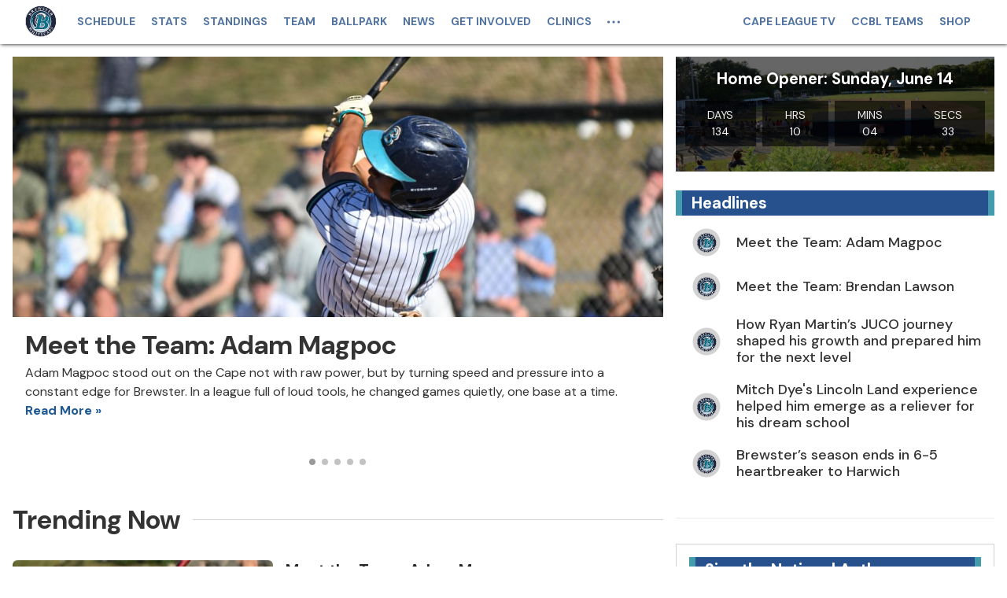

--- FILE ---
content_type: text/html; charset=utf-8
request_url: https://embed.tagboard.com/11400
body_size: 1764
content:
<!DOCTYPE html>

<html lang="en">

  <head>

    <script type="text/javascript">var _sf_startpt=(new Date()).getTime()</script>

    <title>Brewster Whitecaps - 11400</title>

    <meta charset="utf-8">
    <meta name="description" content="Tagboard Embed">
    <meta http-equiv="X-UA-Compatible" content="IE=edge,chrome=1">
    <meta http-equiv="Cache-control" content="public">
    <meta name="viewport" content="width=device-width, initial-scale=1, maximum-scale=1">
    <meta name="twitter:dnt" content="on">
    <base target="_blank" rel="noopener" />

    <script src="https://cdn.jsdelivr.net/npm/@twemoji/api@15.0.2/dist/twemoji.min.js" crossorigin="anonymous"></script>

    <link rel="icon" type="image/png" sizes="32x32" href="https://static.tagboard.com/public/favicon-32x32.png">
    <link rel="icon" type="image/png" sizes="96x96" href="https://static.tagboard.com/public/favicon-96x96.png">
    <link rel="icon" type="image/png" sizes="16x16" href="https://static.tagboard.com/public/favicon-16x16.png">

    <link rel="stylesheet" href="https://cdn.icomoon.io/61472/Embeds/style.css?ls0q5g">

    <script id="embed-data">
      window.embedSettingsJSON = "{\"version\":\"v1.0\",\"requiresTagboards\":true,\"mediaOnly\":false,\"initialPostCount\":\"5\",\"gutter\":\"small\",\"animation\":\"fade\",\"maxColumns\":\"2\",\"maxColumnsMobile\":2,\"font\":\"default\",\"cta\":\"Join the conversation!\",\"showCta\":false,\"alignCta\":\"left\",\"ctaTextColor\":\"#555555\",\"showHeaderSocialIcons\":false,\"headerSocialIconsStyle\":\"circular\",\"headerSocialIconsTheme\":\"color\",\"customHeaderSocialIconsColor\":\"#555555\",\"theme\":\"brandlight\",\"customPostBackgroundColor\":\"#ffffff\",\"customPostTextColor\":\"#555555\",\"customPostAccentColor\":\"#2bacca\",\"lightHeaderText\":false,\"loadMoreText\":\"Load More\",\"showLoadMoreIcon\":true,\"loadMoreIcon\":\"chevron\",\"showNetworkFilters\":false,\"networkFiltersStyle\":\"default\",\"networkFiltersTheme\":\"color\",\"customNetworkFiltersTextColor\":\"#555555\",\"customNetworkFiltersHighlightColor\":\"#2bacca\",\"networkFlagStyle\":\"simplified\",\"tagboardBadgeStyle\":\"watermark\",\"showPostModals\":true,\"networkTwitter\":true,\"networkInstagram\":true,\"networkFacebook\":true,\"networkGoogleplus\":false,\"networkFlickr\":false,\"networkYoutube\":false,\"hideAllTab\":false}";
      window.embedJSON = "{\"_id\":11400,\"layout\":\"waterfall\",\"title\":\"Brewster Whitecaps\",\"description\":\"Brewster Whitecaps\",\"enabled\":true,\"domains\":[],\"tagboards\":[610093],\"owner\":263211,\"waterfall\":{\"version\":\"v1.0\",\"requiresTagboards\":true,\"mediaOnly\":false,\"initialPostCount\":\"5\",\"gutter\":\"small\",\"animation\":\"fade\",\"maxColumns\":\"2\",\"maxColumnsMobile\":2,\"font\":\"default\",\"cta\":\"Join the conversation!\",\"showCta\":false,\"alignCta\":\"left\",\"ctaTextColor\":\"#555555\",\"showHeaderSocialIcons\":false,\"headerSocialIconsStyle\":\"circular\",\"headerSocialIconsTheme\":\"color\",\"customHeaderSocialIconsColor\":\"#555555\",\"theme\":\"brandlight\",\"customPostBackgroundColor\":\"#ffffff\",\"customPostTextColor\":\"#555555\",\"customPostAccentColor\":\"#2bacca\",\"lightHeaderText\":false,\"loadMoreText\":\"Load More\",\"showLoadMoreIcon\":true,\"loadMoreIcon\":\"chevron\",\"showNetworkFilters\":false,\"networkFiltersStyle\":\"default\",\"networkFiltersTheme\":\"color\",\"customNetworkFiltersTextColor\":\"#555555\",\"customNetworkFiltersHighlightColor\":\"#2bacca\",\"networkFlagStyle\":\"simplified\",\"tagboardBadgeStyle\":\"watermark\",\"showPostModals\":true,\"networkTwitter\":true,\"networkInstagram\":true,\"networkFacebook\":true,\"networkGoogleplus\":false,\"networkFlickr\":false,\"networkYoutube\":false,\"hideAllTab\":false},\"tags\":[],\"created_by\":263216,\"modified_by\":263211,\"created_time\":1711984912559,\"modified_time\":1751036079850,\"grid\":{\"version\":\"v1.0\",\"requiresTagboards\":true,\"mediaOnly\":false,\"type\":\"cycle\",\"mosaic\":false,\"mosaicTemplate\":1,\"mosaicMobileTemplate\":1,\"gutter\":\"small\",\"loadNewPosts\":true,\"growAnimation\":\"fade\",\"maxColumns\":6,\"maxColumnsMobile\":2,\"postCount\":100,\"cycleMaxRows\":3,\"cycleMaxRowsMobile\":\"3\",\"cycleAnimation\":\"fade\",\"cycleSpeed\":\"normal\",\"autoAdvance\":true,\"sliderMaxRows\":2,\"sliderMaxRowsMobile\":2,\"sliderSpeed\":\"normal\",\"font\":\"default\",\"cta\":\"Join the conversation!\",\"showCta\":false,\"alignCta\":\"left\",\"ctaTextColor\":\"#555555\",\"showHeaderSocialIcons\":false,\"headerSocialIconsStyle\":\"circular\",\"headerSocialIconsTheme\":\"color\",\"customHeaderSocialIconsColor\":\"#555555\",\"theme\":\"brandlight\",\"customPostBackgroundColor\":\"#ffffff\",\"customPostTextColor\":\"#555555\",\"customPostAccentColor\":\"#2bacca\",\"lightHeaderText\":false,\"loadMoreText\":\"Load More\",\"showLoadMoreIcon\":true,\"loadMoreIcon\":\"chevron\",\"showNetworkFilters\":false,\"networkFiltersStyle\":\"default\",\"networkFiltersTheme\":\"color\",\"customNetworkFiltersTextColor\":\"#555555\",\"customNetworkFiltersHighlightColor\":\"#2bacca\",\"networkFlagStyle\":\"simplified\",\"tagboardBadgeStyle\":\"watermark\",\"showPostModals\":true,\"cropImages\":true,\"networkTwitter\":true,\"networkInstagram\":true,\"networkFacebook\":true,\"networkGoogleplus\":false,\"networkFlickr\":false,\"networkYoutube\":false,\"hideAllTab\":false},\"tagboardData\":[{\"_id\":610093,\"title\":\"Brewster Whitecaps Instagram\"}]}";
    </script>

    <link rel="stylesheet" href="https://static.tagboard.com/embed/assets/css/_v1.0/waterfall/202512051656.css">

      <style>
        .embed-cta {
          color: #555555;
        }
      </style>




  </head>

  <body class="tagboard-embed
    waterfall
    gutter-small
    font-default
    post-theme-brandlight
    
    header-social-icons-style-circular
    header-social-icons-theme-color
    network-filters-style-default
    network-filters-theme-color
    network-flag-style-simplified
    tagboard-watermark
    
    
    animation-fade



      waterfall-maxColumns-2
      waterfall-maxColumnsMobile-2
  ">

        <div class="embed-header empty">


</div>


<div class="tagboard-tabs">
    <div class="tab-item" data-tagboard-id="610093">Brewster Whitecaps Instagram</div>
</div>

<div class="posts loading">
  <div class="loading-dots"><span></span><span></span><span></span></div>
</div>

<div class="embed-footer">
  <div class="load-more">
    <span class="load-more-text">Load More</span>
    <span class="load-more-icon chevron icon icon-chevron-down"></span>
  </div>
</div>


    <script src="https://ajax.googleapis.com/ajax/libs/jquery/3.2.1/jquery.min.js"></script>
    <script>window.attemptProxyNetworks="instagram";</script>

    <script src="https://static.tagboard.com/embed/assets/js/_v1.0/waterfall/202512051655.js"></script>


    <script>
      window.twttr = (function() {
        var tw = window.twttr || {}, imp = tw.impressions || {};
        imp._e = imp._e || []; imp.ready = imp.ready || function(cb) { imp._e.push(cb); };
        tw.impressions = imp;
        return tw;
      })();
    </script>
    <script async src="//platform.twitter.com/impressions.js"></script>

  </body>

</html>


--- FILE ---
content_type: text/css; charset=utf-8
request_url: https://static.tagboard.com/embed/assets/css/_v1.0/waterfall/202512051656.css
body_size: 4986
content:
@import url(https://fonts.googleapis.com/css?family=Roboto:400,700|Roboto+Condensed:300,400,700|Open+Sans:400,700|Lato:400,700|Raleway:400,700|Montserrat:400,700|Chakra+Petch:500,600|Libre+Baskerville:400,700|Merriweather:400,700);.font-roboto{font-family:Roboto,-apple-system,BlinkMacSystemFont,"Segoe UI",Roboto,"Helvetica Neue",Arial,sans-serif,"Apple Color Emoji","Segoe UI Emoji","Segoe UI Symbol"}.font-robotocondensed{font-family:"Roboto Condensed",-apple-system,BlinkMacSystemFont,"Segoe UI",Roboto,"Helvetica Neue",Arial,sans-serif,"Apple Color Emoji","Segoe UI Emoji","Segoe UI Symbol"}.font-opensans{font-family:"Open Sans",-apple-system,BlinkMacSystemFont,"Segoe UI",Roboto,"Helvetica Neue",Arial,sans-serif,"Apple Color Emoji","Segoe UI Emoji","Segoe UI Symbol"}.font-lato{font-family:Lato,-apple-system,BlinkMacSystemFont,"Segoe UI",Roboto,"Helvetica Neue",Arial,sans-serif,"Apple Color Emoji","Segoe UI Emoji","Segoe UI Symbol"}.font-raleway{font-family:Raleway,-apple-system,BlinkMacSystemFont,"Segoe UI",Roboto,"Helvetica Neue",Arial,sans-serif,"Apple Color Emoji","Segoe UI Emoji","Segoe UI Symbol"}.font-montserrat{font-family:Montserrat,-apple-system,BlinkMacSystemFont,"Segoe UI",Roboto,"Helvetica Neue",Arial,sans-serif,"Apple Color Emoji","Segoe UI Emoji","Segoe UI Symbol"}.font-chakrapetch{font-family:"Chakra Petch",-apple-system,BlinkMacSystemFont,"Segoe UI",Roboto,"Helvetica Neue",Arial,sans-serif,"Apple Color Emoji","Segoe UI Emoji","Segoe UI Symbol"}.font-librebaskerville{font-family:"Libre Baskerville",-apple-system,BlinkMacSystemFont,"Segoe UI",Roboto,"Helvetica Neue",Arial,sans-serif,"Apple Color Emoji","Segoe UI Emoji","Segoe UI Symbol"}.font-merriweather{font-family:Merriweather,-apple-system,BlinkMacSystemFont,"Segoe UI",Roboto,"Helvetica Neue",Arial,sans-serif,"Apple Color Emoji","Segoe UI Emoji","Segoe UI Symbol"}body{font-size:14px;font-weight:400;line-height:1.5;font-family:-apple-system,BlinkMacSystemFont,"Segoe UI",Roboto,"Helvetica Neue",Arial,sans-serif,"Apple Color Emoji","Segoe UI Emoji","Segoe UI Symbol"}h3{font-size:20px}h4{font-weight:400;font-size:20px}a,a:focus,a:hover{text-decoration:none}strong{font-weight:700}.text-uppercase{text-transform:uppercase;letter-spacing:.1em}.text-brand{color:#2bacca}img.emoji{width:1em;height:1em}.play-btn{position:absolute;top:0;bottom:0;left:0;right:0;margin:auto;width:3em;height:2em;border-radius:2em;color:#fff;text-align:center;background-color:rgba(0,0,0,.5);box-shadow:0 0 0 2px rgba(255,255,255,.5),0 2px 4px rgba(0,0,0,.25);opacity:.8;transition:opacity .2s ease;cursor:pointer}.play-btn:hover{opacity:1}.play-btn .icon{font-size:1.5em;line-height:1.35}.live-badge{position:absolute;top:.7em;left:.7em;width:auto;height:auto;padding:.5em;font-size:.7em;letter-spacing:.1em;text-transform:uppercase;font-weight:700;color:#fff;background:rgba(235,78,91,.7);border-radius:3px;user-select:none;font-weight:600;line-height:1;font-family:-apple-system,system-ui,BlinkMacSystemFont,"Segoe UI","Helvetica Neue",Helvetica,Arial,sans-serif;z-index:1}.sr-only{position:absolute;width:1px;height:1px;margin:-1px;padding:0;overflow:hidden;clip:rect(0,0,0,0);border:0}body,html{display:block;background:0 0}body{margin:0;color:#555}p{margin:0}*,::after,::before{-webkit-box-sizing:border-box;-moz-box-sizing:border-box;box-sizing:border-box}.hidden{display:none}.text-center{text-align:center}.loading-dots{display:none;position:absolute;top:0;bottom:0;left:0;right:0;margin:auto;width:50px;height:30px;text-align:center}.loading-dots span{display:inline-block;width:5px;height:5px;margin-right:5px;border-radius:100%;background:#555;-webkit-animation:blink 1.4s ease infinite;animation:blink 1.4s ease infinite}.loading-dots span:nth-child(2){animation-delay:.2s}.loading-dots span:nth-child(3){margin-right:0;animation-delay:.4s}.loading{height:100px}.loading .loading-dots{display:block}@keyframes blink{0%{opacity:.2}20%{opacity:1}100%{opacity:.2}}@-webkit-keyframes scale{0%{-webkit-transform:scale(.5);opacity:0}100%{-webkit-transform:scale(1);opacity:1}}@keyframes scale{0%{transform:scale(.5);opacity:0}100%{transform:scale(1);opacity:1}}@-webkit-keyframes pop{0%{-webkit-transform:scale(.4);opacity:0}70%{-webkit-transform:scale(1.1);opacity:.8;-webkit-animation-timing-function:ease-out}100%{-webkit-transform:scale(1);opacity:1}}@keyframes pop{0%{transform:scale(.4);opacity:0}70%{transform:scale(1.1);opacity:.8;animation-timing-function:ease-out}100%{transform:scale(1);opacity:1}}@-webkit-keyframes fade{0%{opacity:0}100%{opacity:1}}@keyframes fade{0%{opacity:0}100%{opacity:1}}@-webkit-keyframes fadeUp{0%{-webkit-transform:translateY(150px);opacity:0}100%{-webkit-transform:translateY(0);opacity:1}}@keyframes fadeUp{0%{transform:translateY(150px);opacity:0}100%{transform:translateY(0);opacity:1}}@-webkit-keyframes flip{0%{-webkit-transform:rotateY(-180deg);opacity:1}100%{-webkit-transform:rotateY(0);opacity:1}}@keyframes flip{0%{transform:rotateY(-180deg);opacity:1}100%{transform:rotateY(0);opacity:1}}@-webkit-keyframes rotating{from{-webkit-transform:rotate(0)}to{-webkit-transform:rotate(360deg)}}@-moz-keyframes rotating{from{-moz-transform:rotate(0)}to{-moz-transform:rotate(360deg)}}@keyframes rotating{from{transform:rotate(0)}to{transform:rotate(360deg)}}.embed-header{font-size:1.5em;padding:15px;min-height:3em}@media (max-width:640px){.embed-header{min-height:auto}}.embed-header.empty{display:none}.embed-cta{display:inline-block;float:left;max-width:calc(100% - 9em);white-space:nowrap;overflow:hidden;text-overflow:ellipsis}@media (max-width:640px){.embed-cta{display:block;float:none;width:100%;max-width:100%;text-align:center;white-space:normal}}.embed-network-icons{display:inline-block;float:right}@media (max-width:640px){.embed-network-icons{display:block;float:none;width:100%;text-align:center;margin-top:.5em}}.network-icon{display:inline-block;position:relative;width:1.5em;height:1.5em;border-radius:100%;text-align:center;color:#fff;background-color:#2bacca}.network-icon:before{font-size:.7em;line-height:2.2}.header-social-icons-style-circular.header-social-icons-theme-dark .network-icon{background-color:#555}.header-social-icons-style-circular.header-social-icons-theme-color .network-icon-twitter{background-color:#000}.header-social-icons-style-circular.header-social-icons-theme-color .network-icon-threads{background-color:#000}.header-social-icons-style-circular.header-social-icons-theme-color .network-icon-instagram{background-color:#ed4956}.header-social-icons-style-circular.header-social-icons-theme-color .network-icon-facebook{background-color:#1877f2}.header-social-icons-style-circular.header-social-icons-theme-color .network-icon-youtube{color:red;background-color:#eee;background-image:radial-gradient(circle closest-side,#fff 22%,#eee 24%)}.header-social-icons-style-circular.header-social-icons-theme-color .network-icon-reddit{background-color:#ff4500}.header-social-icons-style-circular.header-social-icons-theme-color .network-icon-tiktok{background-color:#000}.header-social-icons-style-circular.header-social-icons-theme-custom .network-icon{background-color:#555}.header-social-icons-style-plain .network-icon{background-color:transparent;color:#2bacca}.header-social-icons-style-plain .network-icon:before{font-size:1em;line-height:1.5}.header-social-icons-style-plain.header-social-icons-theme-dark .network-icon{color:#555}.header-social-icons-style-plain.header-social-icons-theme-color .network-icon-twitter{color:#000}.header-social-icons-style-plain.header-social-icons-theme-color .network-icon-threads{color:#000}.header-social-icons-style-plain.header-social-icons-theme-color .network-icon-instagram{color:#ed4956}.header-social-icons-style-plain.header-social-icons-theme-color .network-icon-facebook{color:#1877f2}.header-social-icons-style-plain.header-social-icons-theme-color .network-icon-youtube{color:red}.header-social-icons-style-plain.header-social-icons-theme-color .network-icon-reddit{color:#ff4500}.header-social-icons-style-plain.header-social-icons-theme-color .network-icon-tiktok{color:#000}.header-social-icons-style-plain.header-social-icons-theme-custom .network-icon{color:#555}.network-filters,.tagboard-tabs{position:relative;width:100%;height:auto;padding:5px 15px;text-align:center}.filter-item,.tab-item{display:inline-block;position:relative;padding:5px;margin:0 5px;max-width:100%;white-space:nowrap;overflow:hidden;text-overflow:ellipsis;border-bottom:2px solid transparent;transition:all .2s ease;cursor:pointer}.filter-item.active,.filter-item:focus,.filter-item:hover,.tab-item.active,.tab-item:focus,.tab-item:hover{color:#2bacca}.filter-item.active,.tab-item.active{border-color:#2bacca}.network-filters{display:inline-block}.network-filters.simplified .filter-item .icon{font-size:1.35em;margin-right:0}.network-filters.simplified .filter-item .name{display:none}.filter-item .icon{position:relative;float:left;line-height:1.5;margin-right:7px}.network-filters-theme-dark .filter-item,.network-filters-theme-dark .tab-item{color:#888}.network-filters-theme-dark .filter-item.active,.network-filters-theme-dark .filter-item:focus,.network-filters-theme-dark .filter-item:hover,.network-filters-theme-dark .tab-item.active,.network-filters-theme-dark .tab-item:focus,.network-filters-theme-dark .tab-item:hover{color:#3c3c3c}.network-filters-theme-dark .filter-item.active,.network-filters-theme-dark .tab-item.active{border-color:#3c3c3c}.network-filters-theme-color .filter-twitter.active,.network-filters-theme-color .filter-twitter:focus,.network-filters-theme-color .filter-twitter:hover{color:#000}.network-filters-theme-color .filter-twitter.active{border-color:#000}.network-filters-theme-color .filter-threads.active,.network-filters-theme-color .filter-threads:focus,.network-filters-theme-color .filter-threads:hover{color:#000}.network-filters-theme-color .filter-threads.active{border-color:#000}.network-filters-theme-color .filter-instagram.active,.network-filters-theme-color .filter-instagram:focus,.network-filters-theme-color .filter-instagram:hover{color:#ed4956}.network-filters-theme-color .filter-instagram.active{border-color:#ed4956}.network-filters-theme-color .filter-facebook.active,.network-filters-theme-color .filter-facebook:focus,.network-filters-theme-color .filter-facebook:hover{color:#1877f2}.network-filters-theme-color .filter-facebook.active{border-color:#1877f2}.network-filters-theme-color .filter-youtube.active,.network-filters-theme-color .filter-youtube:focus,.network-filters-theme-color .filter-youtube:hover{color:red}.network-filters-theme-color .filter-youtube.active{border-color:red}.network-filters-theme-color .filter-tiktok.active,.network-filters-theme-color .filter-tiktok:focus,.network-filters-theme-color .filter-tiktok:hover{color:#000}.network-filters-theme-color .filter-tiktok.active{border-color:#000}.network-filters-theme-custom .filter-item.active,.network-filters-theme-custom .filter-item:focus,.network-filters-theme-custom .filter-item:hover,.network-filters-theme-custom .tab-item.active,.network-filters-theme-custom .tab-item:focus,.network-filters-theme-custom .tab-item:hover{color:#555}.network-filters-theme-custom .filter-item.active,.network-filters-theme-custom .tab-item.active{border-color:#555}.tagboard-tabs{display:none}.tagboard-tabs.multiple{display:inline-block}.align-cta-center .embed-cta{display:block;float:none;width:100%;max-width:100%;text-align:center;white-space:normal}.align-cta-center .embed-network-icons{display:block;float:none;width:100%;text-align:center;margin-top:.5em}.align-cta-right .embed-cta{float:right}.align-cta-right .embed-network-icons{float:left}.embed-footer{position:relative;padding:1em;text-align:center}.load-more{display:inline-block;margin:auto;padding:.75em 1.25em;text-align:center;border-radius:3px;box-shadow:inset 0 0 0 1px rgba(0,0,0,.1);background-color:#fff;color:#2288a0;transition:color .2s ease;cursor:pointer}.load-more:focus,.load-more:hover{color:#2bacca}.load-more.done{visibility:hidden}.load-more-icon{font-size:.8em;margin-left:.5em;margin-right:.5em}.post-theme-branddark .load-more{box-shadow:none;background-color:#222;color:#2bacca}.post-theme-branddark .load-more:focus,.post-theme-branddark .load-more:hover{color:#4fbfd9}.post-theme-monochrome .load-more{color:#888}.post-theme-monochrome .load-more:focus,.post-theme-monochrome .load-more:hover{color:#3c3c3c}.post-theme-color .load-more{color:#888}.post-theme-color .load-more:focus,.post-theme-color .load-more:hover{color:#3c3c3c}.message{word-wrap:break-word;word-break:break-word}.scale .post{-webkit-animation:scale .5s ease forwards;animation:scale .5s ease forwards}.pop .post{-webkit-animation:pop .5s ease forwards;animation:pop .5s ease forwards}.fade .post{-webkit-animation:fade .5s ease forwards;animation:fade .5s ease forwards}.fadeUp .post{-webkit-animation:fadeUp .5s ease forwards;animation:fadeUp .5s ease forwards}.flip .post{-webkit-animation:flip .5s ease forwards;animation:flip .5s ease forwards}.animation-flip .posts{-webkit-perspective:250em;perspective:250em}.post{-webkit-transform-style:preserve-3d;transform-style:preserve-3d;-webkit-perspective:50em;perspective:50em;-webkit-backface-visibility:hidden;backface-visibility:hidden;-webkit-transform:translate3d(0,0,0);transform:translate3d(0,0,0)}.post-container{overflow:hidden;cursor:pointer}.post-container:nth-child(1) .post{-webkit-animation-delay:.2s;animation-delay:124ms}.post-container:nth-child(2) .post{-webkit-animation-delay:266ms;animation-delay:126ms}.post-container:nth-child(3) .post{-webkit-animation-delay:81ms;animation-delay:191ms}.post-container:nth-child(4) .post{-webkit-animation-delay:109ms;animation-delay:278ms}.post-container:nth-child(5) .post{-webkit-animation-delay:70ms;animation-delay:101ms}.post-container:nth-child(6) .post{-webkit-animation-delay:255ms;animation-delay:259ms}.post-container:nth-child(7) .post{-webkit-animation-delay:258ms;animation-delay:257ms}.post-container:nth-child(8) .post{-webkit-animation-delay:91ms;animation-delay:196ms}.post-container:nth-child(9) .post{-webkit-animation-delay:69ms;animation-delay:189ms}.post-container:nth-child(10) .post{-webkit-animation-delay:299ms;animation-delay:262ms}.post-container:nth-child(11) .post{-webkit-animation-delay:171ms;animation-delay:103ms}.post-container:nth-child(12) .post{-webkit-animation-delay:174ms;animation-delay:42ms}.post-container:nth-child(13) .post{-webkit-animation-delay:224ms;animation-delay:250ms}.post-container:nth-child(14) .post{-webkit-animation-delay:30ms;animation-delay:252ms}.post-container:nth-child(15) .post{-webkit-animation-delay:101ms;animation-delay:5ms}.post-container:nth-child(16) .post{-webkit-animation-delay:152ms;animation-delay:174ms}.post-container:nth-child(17) .post{-webkit-animation-delay:78ms;animation-delay:291ms}.post-container:nth-child(18) .post{-webkit-animation-delay:66ms;animation-delay:69ms}.post-container:nth-child(19) .post{-webkit-animation-delay:57ms;animation-delay:154ms}.post-container:nth-child(20) .post{-webkit-animation-delay:229ms;animation-delay:239ms}.post-container:nth-child(21) .post{-webkit-animation-delay:251ms;animation-delay:193ms}.post-container:nth-child(22) .post{-webkit-animation-delay:12ms;animation-delay:104ms}.post-container:nth-child(23) .post{-webkit-animation-delay:131ms;animation-delay:119ms}.post-container:nth-child(24) .post{-webkit-animation-delay:252ms;animation-delay:211ms}.post-container:nth-child(25) .post{-webkit-animation-delay:3ms;animation-delay:40ms}.post-container:nth-child(26) .post{-webkit-animation-delay:198ms;animation-delay:70ms}.post-container:nth-child(27) .post{-webkit-animation-delay:161ms;animation-delay:220ms}.post-container:nth-child(28) .post{-webkit-animation-delay:243ms;animation-delay:217ms}.post-container:nth-child(29) .post{-webkit-animation-delay:138ms;animation-delay:124ms}.post-container:nth-child(30) .post{-webkit-animation-delay:32ms;animation-delay:278ms}.post-container:nth-child(31) .post{-webkit-animation-delay:161ms;animation-delay:95ms}.post-container:nth-child(32) .post{-webkit-animation-delay:155ms;animation-delay:85ms}.post-container:nth-child(33) .post{-webkit-animation-delay:23ms;animation-delay:197ms}.post-container:nth-child(34) .post{-webkit-animation-delay:146ms;animation-delay:165ms}.post-container:nth-child(35) .post{-webkit-animation-delay:251ms;animation-delay:69ms}.post-container:nth-child(36) .post{-webkit-animation-delay:228ms;animation-delay:268ms}.post-container:nth-child(37) .post{-webkit-animation-delay:293ms;animation-delay:268ms}.post-container:nth-child(38) .post{-webkit-animation-delay:96ms;animation-delay:231ms}.post-container:nth-child(39) .post{-webkit-animation-delay:295ms;animation-delay:287ms}.post-container:nth-child(40) .post{-webkit-animation-delay:247ms;animation-delay:198ms}.post-container:nth-child(41) .post{-webkit-animation-delay:63ms;animation-delay:69ms}.post-container:nth-child(42) .post{-webkit-animation-delay:71ms;animation-delay:260ms}.post-container:nth-child(43) .post{-webkit-animation-delay:260ms;animation-delay:172ms}.post-container:nth-child(44) .post{-webkit-animation-delay:244ms;animation-delay:95ms}.post-container:nth-child(45) .post{-webkit-animation-delay:33ms;animation-delay:7ms}.post-container:nth-child(46) .post{-webkit-animation-delay:294ms;animation-delay:50ms}.post-container:nth-child(47) .post{-webkit-animation-delay:.1s;animation-delay:49ms}.post-container:nth-child(48) .post{-webkit-animation-delay:103ms;animation-delay:23ms}.post-container:nth-child(49) .post{-webkit-animation-delay:157ms;animation-delay:4ms}.post-container:nth-child(50) .post{-webkit-animation-delay:3ms;animation-delay:222ms}.post-container:nth-child(51) .post{-webkit-animation-delay:188ms;animation-delay:252ms}.post-container:nth-child(52) .post{-webkit-animation-delay:4ms;animation-delay:91ms}.post-container:nth-child(53) .post{-webkit-animation-delay:68ms;animation-delay:225ms}.post-container:nth-child(54) .post{-webkit-animation-delay:229ms;animation-delay:225ms}.post-container:nth-child(55) .post{-webkit-animation-delay:43ms;animation-delay:222ms}.post-container:nth-child(56) .post{-webkit-animation-delay:21ms;animation-delay:191ms}.post-container:nth-child(57) .post{-webkit-animation-delay:241ms;animation-delay:130ms}.post-container:nth-child(58) .post{-webkit-animation-delay:115ms;animation-delay:2ms}.post-container:nth-child(59) .post{-webkit-animation-delay:131ms;animation-delay:127ms}.post-container:nth-child(60) .post{-webkit-animation-delay:270ms;animation-delay:68ms}.post-container:nth-child(61) .post{-webkit-animation-delay:272ms;animation-delay:152ms}.post-container:nth-child(62) .post{-webkit-animation-delay:67ms;animation-delay:32ms}.post-container:nth-child(63) .post{-webkit-animation-delay:94ms;animation-delay:272ms}.post-container:nth-child(64) .post{-webkit-animation-delay:199ms;animation-delay:191ms}.post-container:nth-child(65) .post{-webkit-animation-delay:168ms;animation-delay:150ms}.post-container:nth-child(66) .post{-webkit-animation-delay:33ms;animation-delay:262ms}.post-container:nth-child(67) .post{-webkit-animation-delay:149ms;animation-delay:211ms}.post-container:nth-child(68) .post{-webkit-animation-delay:3ms;animation-delay:274ms}.post-container:nth-child(69) .post{-webkit-animation-delay:53ms;animation-delay:7ms}.post-container:nth-child(70) .post{-webkit-animation-delay:260ms;animation-delay:60ms}.post-container:nth-child(71) .post{-webkit-animation-delay:60ms;animation-delay:74ms}.post-container:nth-child(72) .post{-webkit-animation-delay:215ms;animation-delay:165ms}.post-container:nth-child(73) .post{-webkit-animation-delay:239ms;animation-delay:221ms}.post-container:nth-child(74) .post{-webkit-animation-delay:292ms;animation-delay:71ms}.post-container:nth-child(75) .post{-webkit-animation-delay:60ms;animation-delay:111ms}.post-container:nth-child(76) .post{-webkit-animation-delay:13ms;animation-delay:241ms}.post-container:nth-child(77) .post{-webkit-animation-delay:59ms;animation-delay:8ms}.post-container:nth-child(78) .post{-webkit-animation-delay:85ms;animation-delay:12ms}.post-container:nth-child(79) .post{-webkit-animation-delay:78ms;animation-delay:81ms}.post-container:nth-child(80) .post{-webkit-animation-delay:297ms;animation-delay:265ms}.post-container:nth-child(81) .post{-webkit-animation-delay:59ms;animation-delay:1ms}.post-container:nth-child(82) .post{-webkit-animation-delay:222ms;animation-delay:94ms}.post-container:nth-child(83) .post{-webkit-animation-delay:242ms;animation-delay:113ms}.post-container:nth-child(84) .post{-webkit-animation-delay:254ms;animation-delay:226ms}.post-container:nth-child(85) .post{-webkit-animation-delay:155ms;animation-delay:73ms}.post-container:nth-child(86) .post{-webkit-animation-delay:243ms;animation-delay:207ms}.post-container:nth-child(87) .post{-webkit-animation-delay:98ms;animation-delay:63ms}.post-container:nth-child(88) .post{-webkit-animation-delay:140ms;animation-delay:271ms}.post-container:nth-child(89) .post{-webkit-animation-delay:188ms;animation-delay:128ms}.post-container:nth-child(90) .post{-webkit-animation-delay:15ms;animation-delay:241ms}.post-container:nth-child(91) .post{-webkit-animation-delay:70ms;animation-delay:270ms}.post-container:nth-child(92) .post{-webkit-animation-delay:.2s;animation-delay:165ms}.post-container:nth-child(93) .post{-webkit-animation-delay:5ms;animation-delay:38ms}.post-container:nth-child(94) .post{-webkit-animation-delay:148ms;animation-delay:19ms}.post-container:nth-child(95) .post{-webkit-animation-delay:221ms;animation-delay:114ms}.post-container:nth-child(96) .post{-webkit-animation-delay:95ms;animation-delay:280ms}.post-container:nth-child(97) .post{-webkit-animation-delay:105ms;animation-delay:50ms}.post-container:nth-child(98) .post{-webkit-animation-delay:291ms;animation-delay:22ms}.post-container:nth-child(99) .post{-webkit-animation-delay:23ms;animation-delay:299ms}.post-container:nth-child(100) .post{-webkit-animation-delay:10ms;animation-delay:153ms}.origin-flag{position:absolute;top:1em;right:1em;width:2.5em;height:2.5em;color:#fff;text-align:center;z-index:1}.origin-flag:before{position:absolute;top:0;bottom:0;left:0;right:0;margin:auto;font-size:1.5em;line-height:1;width:1em;height:1em}.twitter .origin-flag{color:#000}.threads .origin-flag{color:#000}.instagram .origin-flag{color:#ed4956}.facebook .origin-flag{color:#1877f2}.youtube .origin-flag{color:red}.reddit .origin-flag{color:#ff4500}.tiktok .origin-flag{color:#000}.loading,.no-posts{padding:100px}.post-container a{color:#2288a0;transition:color .2s ease}.post-container a:focus,.post-container a:hover{color:#2bacca}@media (min-width:641px){.waterfall-maxColumns-1.waterfall-maxColumnsMobile-1 .post-container{width:100%;font-size:5vw}}@media (max-width:640px){.waterfall-maxColumns-1.waterfall-maxColumnsMobile-1 .post-container{width:100%;font-size:5vw}}@media (min-width:641px){.waterfall-maxColumns-1.waterfall-maxColumnsMobile-2 .post-container{width:100%;font-size:5vw}}@media (max-width:640px){.waterfall-maxColumns-1.waterfall-maxColumnsMobile-2 .post-container{width:50%;font-size:2.5vw}}@media (min-width:641px){.waterfall-maxColumns-1.waterfall-maxColumnsMobile-3 .post-container{width:100%;font-size:5vw}}@media (max-width:640px){.waterfall-maxColumns-1.waterfall-maxColumnsMobile-3 .post-container{width:33.3333333333%;font-size:1.6666666667vw}}@media (min-width:641px){.waterfall-maxColumns-2.waterfall-maxColumnsMobile-1 .post-container{width:50%;font-size:2.5vw}}@media (max-width:640px){.waterfall-maxColumns-2.waterfall-maxColumnsMobile-1 .post-container{width:100%;font-size:5vw}}@media (min-width:641px){.waterfall-maxColumns-2.waterfall-maxColumnsMobile-2 .post-container{width:50%;font-size:2.5vw}}@media (max-width:640px){.waterfall-maxColumns-2.waterfall-maxColumnsMobile-2 .post-container{width:50%;font-size:2.5vw}}@media (min-width:641px){.waterfall-maxColumns-2.waterfall-maxColumnsMobile-3 .post-container{width:50%;font-size:2.5vw}}@media (max-width:640px){.waterfall-maxColumns-2.waterfall-maxColumnsMobile-3 .post-container{width:33.3333333333%;font-size:1.6666666667vw}}@media (min-width:641px){.waterfall-maxColumns-3.waterfall-maxColumnsMobile-1 .post-container{width:33.3333333333%;font-size:1.6666666667vw}}@media (max-width:640px){.waterfall-maxColumns-3.waterfall-maxColumnsMobile-1 .post-container{width:100%;font-size:5vw}}@media (min-width:641px){.waterfall-maxColumns-3.waterfall-maxColumnsMobile-2 .post-container{width:33.3333333333%;font-size:1.6666666667vw}}@media (max-width:640px){.waterfall-maxColumns-3.waterfall-maxColumnsMobile-2 .post-container{width:50%;font-size:2.5vw}}@media (min-width:641px){.waterfall-maxColumns-3.waterfall-maxColumnsMobile-3 .post-container{width:33.3333333333%;font-size:1.6666666667vw}}@media (max-width:640px){.waterfall-maxColumns-3.waterfall-maxColumnsMobile-3 .post-container{width:33.3333333333%;font-size:1.6666666667vw}}@media (min-width:641px){.waterfall-maxColumns-4.waterfall-maxColumnsMobile-1 .post-container{width:25%;font-size:1.25vw}}@media (max-width:640px){.waterfall-maxColumns-4.waterfall-maxColumnsMobile-1 .post-container{width:100%;font-size:5vw}}@media (min-width:641px){.waterfall-maxColumns-4.waterfall-maxColumnsMobile-2 .post-container{width:25%;font-size:1.25vw}}@media (max-width:640px){.waterfall-maxColumns-4.waterfall-maxColumnsMobile-2 .post-container{width:50%;font-size:2.5vw}}@media (min-width:641px){.waterfall-maxColumns-4.waterfall-maxColumnsMobile-3 .post-container{width:25%;font-size:1.25vw}}@media (max-width:640px){.waterfall-maxColumns-4.waterfall-maxColumnsMobile-3 .post-container{width:33.3333333333%;font-size:1.6666666667vw}}@media (min-width:641px){.waterfall-maxColumns-5.waterfall-maxColumnsMobile-1 .post-container{width:20%;font-size:1vw}}@media (max-width:640px){.waterfall-maxColumns-5.waterfall-maxColumnsMobile-1 .post-container{width:100%;font-size:5vw}}@media (min-width:641px){.waterfall-maxColumns-5.waterfall-maxColumnsMobile-2 .post-container{width:20%;font-size:1vw}}@media (max-width:640px){.waterfall-maxColumns-5.waterfall-maxColumnsMobile-2 .post-container{width:50%;font-size:2.5vw}}@media (min-width:641px){.waterfall-maxColumns-5.waterfall-maxColumnsMobile-3 .post-container{width:20%;font-size:1vw}}@media (max-width:640px){.waterfall-maxColumns-5.waterfall-maxColumnsMobile-3 .post-container{width:33.3333333333%;font-size:1.6666666667vw}}@media (min-width:641px){.waterfall-maxColumns-6.waterfall-maxColumnsMobile-1 .post-container{width:16.6666666667%;font-size:.8333333333vw}}@media (max-width:640px){.waterfall-maxColumns-6.waterfall-maxColumnsMobile-1 .post-container{width:100%;font-size:5vw}}@media (min-width:641px){.waterfall-maxColumns-6.waterfall-maxColumnsMobile-2 .post-container{width:16.6666666667%;font-size:.8333333333vw}}@media (max-width:640px){.waterfall-maxColumns-6.waterfall-maxColumnsMobile-2 .post-container{width:50%;font-size:2.5vw}}@media (min-width:641px){.waterfall-maxColumns-6.waterfall-maxColumnsMobile-3 .post-container{width:16.6666666667%;font-size:.8333333333vw}}@media (max-width:640px){.waterfall-maxColumns-6.waterfall-maxColumnsMobile-3 .post-container{width:33.3333333333%;font-size:1.6666666667vw}}.post{position:relative;background-color:#fff;box-shadow:inset 0 0 0 1px rgba(0,0,0,.1);opacity:0}.text-module{position:relative;width:100%;height:auto;padding:1em}.meta-author{position:relative;width:100%;height:auto;min-height:2.5em;padding-right:2.5em;margin-bottom:.5em}.user-img{display:inline-block;float:left;width:2.5em;height:2.5em;margin-right:.5em;border-radius:100%;box-shadow:0 0 0 2px rgba(0,0,0,.1);overflow:hidden}.user-img img{width:100%;height:100%}.no-avatar .user-img{display:none}.no-avatar .username{max-width:100%}.username{float:left;max-width:calc(100% - 3em)}.author,.handle{display:inline-block;float:left;max-width:100%;line-height:2.5;white-space:nowrap;overflow:hidden;text-overflow:ellipsis}.threads .author.verified{padding-right:1.2em;background:url(/embed/assets/img/threads-verified-icon.svg) 100% 50% no-repeat;background-size:1em 1em}.twitter .author.verified{padding-right:1.2em;background:url(/embed/assets/img/twitter-verified-icon.svg) 100% 50% no-repeat;background-size:1em 1em}.twitter .author.verified.gov{padding-right:1.5em;background:url(/embed/assets/img/twitter-verified-gov.svg) 100% 50% no-repeat}.twitter .author.verified.org{padding-right:1.5em;background:url(/embed/assets/img/twitter-verified-gold.svg) 100% 50% no-repeat}.tiktok .author.verified{padding-right:1.2em;background:url(/embed/assets/img/tiktok-verified-icon.svg) 100% 50% no-repeat;background-size:1em 1em}.threads .author,.threads .handle,.tiktok .author,.tiktok .handle,.twitter .author,.twitter .handle{line-height:1.3}.threads .handle,.tiktok .handle,.twitter .handle{clear:both;font-size:.9em}.media{position:relative;width:100%;height:auto;min-height:20px}.media img,.media video{display:block;width:100%;max-width:100%;height:auto}.message,.post-actions,.post-time{position:relative;width:100%;height:auto}.message{margin-bottom:.5em}.post-time{margin-bottom:.25em}.timestamp{font-size:.9em}.has-comment .post-time span{font-size:.9em}.has-comment .timestamp{font-size:1em}.twitter-action{font-size:1.2em;margin-right:1em}.network-flag-style-tagboard-classic .origin-flag{top:1em;bottom:auto;left:auto;right:-3px;opacity:1;transition:none;border-radius:2px 2px 0 2px;color:#fff}.network-flag-style-tagboard-classic .origin-flag:after{content:"";position:absolute;top:100%;right:0;width:0;height:0;border-left:3px solid transparent;border-bottom:2px solid transparent}.network-flag-style-tagboard-classic.gutter-none .origin-flag{right:0;border-radius:2px 0 0 2px}.network-flag-style-tagboard-classic.gutter-none .origin-flag:after{display:none}.network-flag-style-tagboard-classic.gutter-large .origin-flag,.network-flag-style-tagboard-classic.gutter-medium .origin-flag{right:-5px}.network-flag-style-tagboard-classic.gutter-large .origin-flag:after,.network-flag-style-tagboard-classic.gutter-medium .origin-flag:after{border-left-width:5px;border-bottom-width:3px}.network-flag-style-tagboard-classic .twitter .origin-flag{background-color:#000}.network-flag-style-tagboard-classic .twitter .origin-flag:after{border-left-color:#000}.network-flag-style-tagboard-classic .threads .origin-flag{background-color:#000}.network-flag-style-tagboard-classic .threads .origin-flag:after{border-left-color:#000}.network-flag-style-tagboard-classic .instagram .origin-flag{background-color:#ed4956}.network-flag-style-tagboard-classic .instagram .origin-flag:after{border-left-color:#8f0e18}.network-flag-style-tagboard-classic .facebook .origin-flag{background-color:#1877f2}.network-flag-style-tagboard-classic .facebook .origin-flag:after{border-left-color:#06326b}.network-flag-style-tagboard-classic .youtube .origin-flag{color:red;background-color:#eee;background-image:radial-gradient(circle closest-side,#fff 28%,#eee 30%)}.network-flag-style-tagboard-classic .youtube .origin-flag:after{border-left-color:#a2a2a2}.network-flag-style-tagboard-classic .reddit .origin-flag{background-color:#ff4500}.network-flag-style-tagboard-classic .reddit .origin-flag:after{border-left-color:#661c00}.network-flag-style-tagboard-classic .tiktok .origin-flag{background-color:#000}.network-flag-style-tagboard-classic .tiktok .origin-flag:after{border-left-color:#4d4d4d}.post-theme-branddark .post-container{color:#fff}.post-theme-branddark .post-container a{color:#2bacca}.post-theme-branddark .post-container a:focus,.post-theme-branddark .post-container a:hover{color:#4fbfd9}.post-theme-branddark .post{background-color:#222;box-shadow:inset 0 0 0 1px rgba(255,255,255,.1)}.post-theme-branddark .user-img{box-shadow:0 0 0 2px #fff}.post-theme-branddark .origin-flag{color:#fff}.post-theme-monochrome .post-container a{color:#888}.post-theme-monochrome .post-container a:focus,.post-theme-monochrome .post-container a:hover{color:#3c3c3c}.post-theme-monochrome .origin-flag{color:#555}.post-theme-monochrome.network-flag-style-tagboard-classic .origin-flag{background-color:#888;color:#fff}.post-theme-monochrome.network-flag-style-tagboard-classic .origin-flag:after{border-left-color:#3c3c3c}.post-theme-color .post-container{color:#fff}.post-theme-color .post-container a{color:rgba(255,255,255,.9)}.post-theme-color .post-container a:focus,.post-theme-color .post-container a:hover{color:#fff}.post-theme-color .twitter .post{background-color:#000;background-image:linear-gradient(45deg,#000,#1a1a1a)}.post-theme-color .threads .post{background-color:#000;background-image:linear-gradient(45deg,#000,#1a1a1a)}.post-theme-color .instagram .post{background-color:#ed4956;background-image:linear-gradient(45deg,#e70032,#c000a2,#5404c1)}.post-theme-color .facebook .post{background-color:#1877f2;background-image:linear-gradient(45deg,#0a54b3,#4893f5)}.post-theme-color .youtube .post{background-color:red;background-image:linear-gradient(45deg,#b30000,#f33)}.post-theme-color .reddit .post{background-color:#ff4500;background-image:linear-gradient(45deg,#b33000,#ff6a33)}.post-theme-color .tiktok .post{background-color:#000;background-image:linear-gradient(45deg,#000,#1a1a1a)}.post-theme-color .origin-flag{color:#fff}.gutter-none .media{padding:.25em .25em 0}.gutter-small .tab-container{margin-top:6px;margin-left:6px}.gutter-small .post{margin:0 6px 6px 0}.gutter-medium .tab-container{margin-top:10px;margin-left:10px}.gutter-medium .post{margin:0 10px 10px 0}.gutter-large .tab-container{margin-top:15px;margin-left:15px}.gutter-large .post{margin:0 15px 15px 0}

--- FILE ---
content_type: image/svg+xml
request_url: https://images.ctfassets.net/iiozhi00a8lc/3EVp8NP2UFjCKZgFpcyVOq/10210fca5b64f49dfa0e84bec49ed0ac/6096.svg
body_size: 7367
content:
<?xml version="1.0" encoding="utf-8"?>
<!-- Generator: Adobe Illustrator 28.1.0, SVG Export Plug-In . SVG Version: 6.00 Build 0)  -->
<svg version="1.1" id="图层_2" xmlns="http://www.w3.org/2000/svg" xmlns:xlink="http://www.w3.org/1999/xlink" x="0px" y="0px"
	 viewBox="141.3 104.3 297.7 299.1" style="enable-background:new 141.3 104.3 297.7 299.1;" xml:space="preserve">
<style type="text/css">
	.st0{fill:#21283D;}
	.st1{fill:#FFFFFF;}
	.st2{fill:url(#SVGID_1_);}
	.st3{fill:#06768A;}
</style>
<g>
	<g>
		<g>
			<ellipse class="st0" cx="287.4" cy="254" rx="145.6" ry="146.6"/>
			<path class="st1" d="M289.1,402.9c-39.6,0-76.9-15.5-104.9-43.7s-43.4-65.7-43.4-105.6c0-39.9,15.4-77.4,43.4-105.6
				s65.3-43.7,104.9-43.7S366,119.9,394,148.1c28,28.2,43.4,65.7,43.4,105.6c0,39.9-15.4,77.4-43.4,105.6
				C366,387.4,328.7,402.9,289.1,402.9z M289.1,109.7c-78.7,0-142.9,64.5-142.9,143.9c0,79.3,64.1,143.9,142.9,143.9
				c78.7,0,142.9-64.5,142.9-143.9C432,174.3,367.9,109.7,289.1,109.7z"/>
		</g>
		<g>
			
				<linearGradient id="SVGID_1_" gradientUnits="userSpaceOnUse" x1="324.4402" y1="192.1195" x2="324.4402" y2="-109.8787" gradientTransform="matrix(0.6842 0 0 -0.6842 66.4629 284.9751)">
				<stop  offset="0" style="stop-color:#043051"/>
				<stop  offset="0.246" style="stop-color:#054764"/>
				<stop  offset="0.492" style="stop-color:#19788E"/>
				<stop  offset="0.6804" style="stop-color:#7595B2"/>
				<stop  offset="0.9039" style="stop-color:#C4D4E1"/>
			</linearGradient>
			<ellipse class="st2" cx="288.4" cy="256.6" rx="97.2" ry="103"/>
			<path class="st1" d="M288.4,361.6c-54.7,0-99.2-47.1-99.2-105.1c0-57.9,44.5-105.1,99.2-105.1c54.7,0,99.2,47.1,99.2,105.1
				C387.6,314.4,343.2,361.6,288.4,361.6z M288.4,155.6c-52.4,0-95.1,45.3-95.1,101s42.7,101,95.1,101c52.4,0,95.1-45.3,95.1-101
				S340.9,155.6,288.4,155.6z"/>
		</g>
		<g>
			<path class="st3" d="M230.4,327l2.9-9.7h1c8.7-0.3,12.5-2.6,14-8.6c2-7.9,18.2-83.7,19.5-90.7c0.8-4.2,0.5-7.3-0.8-8.9
				c-0.8-1-2-1.4-3.7-1.4h-13.4l1.7-9.4h48.2c15.3,0,33.8,0.5,40.8,4c10.7,5.5,21.5,17.9,16.3,35c-3.7,12-16.3,18.2-22.2,20.5
				c4.1,2.3,11.6,7,15.9,14.2c5.8,9.6,8.8,25.9-1.6,39.8c-10.1,13.5-23.5,15.3-35.4,15.3H230.4L230.4,327z M285.9,265.4
				c-1.4,6.2-8.1,37.5-9,42.2c-0.4,2.1-0.2,3.6,0.5,4.5c0.7,0.8,1.9,1.2,3.6,1.2h13.1c11.2,0,20.5-3.5,27.3-10.4c4-4,6-10,5.5-16.4
				c-0.5-6.1-3.2-11.6-7.3-14.5C311,265.8,302.9,265.4,285.9,265.4z M299.9,251.8c9,0,30-1.9,32.6-19.8c0.7-4.9-0.5-9.2-3.5-12.9
				c-4.2-5.2-11.2-7.9-14.6-8.1c-5.4-0.3-9.2-0.3-13.1-0.3c-3,0-3.8,1.3-4.4,4c-0.5,2.5-6.4,30-7.9,37.2H299.9z"/>
			<path class="st0" d="M299.8,199.5c10.2,0,32.8,0.1,40.2,3.8c11.8,6,20.2,18.2,15.6,33.4c-4.6,15.2-24.5,20.7-24.5,20.7
				s12.3,5.3,18.2,15.1c5.9,9.8,8.3,25.2-1.6,38.3c-9.9,13.1-23.3,14.7-34.3,14.7c-11,0-81.3,0-81.3,0l2.1-7
				c8.2-0.3,13.4-2.3,15.3-9.6c1.9-7.4,18.1-83.4,19.5-90.8c1.4-7.4-0.2-11.9-5.8-11.9c-5.6,0-11.8,0-11.8,0l1.2-6.7
				C252.7,199.5,289.6,199.5,299.8,199.5 M287.3,253.2c0,0,7.2,0,12.6,0c16.4,0,31.7-5.6,33.9-21.1c2.3-15.5-13.9-22.2-19.4-22.5
				c-5.5-0.3-9.2-0.3-13.1-0.3c-4,0-5.1,2.1-5.7,5.1C295,217.4,287.3,253.2,287.3,253.2 M281.2,314.7c4.2,0,5.3,0,13.1,0
				c7.8,0,19.2-1.7,28.3-10.8c9-9.1,7.3-26.1-2.1-32.9c-9.4-6.8-18.2-7-35.7-7c0,0-8.2,38-9.2,43.3
				C274.7,312.7,277,314.7,281.2,314.7 M299.8,196.8h-47.1h-2.3L250,199l-1.2,6.7l-0.5,3.2h3.3h11.8c1.9,0,2.5,0.7,2.7,0.9
				c0.5,0.7,1.4,2.6,0.5,7.7c-1.3,7-17.4,82.8-19.4,90.7c-1.4,5.4-4.6,7.3-12.7,7.6l-2,0.1l-0.5,1.9l-2.1,7l-1,3.5h3.6h81.3
				c5.1,0,11.8-0.3,18.5-2.5c7.3-2.5,13.2-6.8,18-13.3c4.9-6.5,7.3-14.2,7.2-22.1c-0.1-6.6-2.1-13.5-5.5-19.3
				c-3.7-6.2-9.6-10.6-14-13.3c6.7-3,17.1-9.3,20.5-20.3c4.5-14.8-2.1-29.1-17-36.6C333.9,197.2,315.3,196.8,299.8,196.8
				L299.8,196.8z M290.7,250.5c1.9-9,7.1-33,7.6-35.5c0.5-2.5,1-2.9,3-2.9c3.9,0,7.6,0,13,0.3c2.7,0.1,9.4,2.5,13.6,7.6
				c2.8,3.4,3.8,7.4,3.2,11.8c-0.9,6.3-4.4,11.1-10.3,14.3c-5.3,2.9-12.6,4.4-20.9,4.4H290.7L290.7,250.5z M281.2,312
				c-1.3,0-2.2-0.3-2.6-0.7c-0.5-0.5-0.5-1.8-0.3-3.4c0.8-4.4,7-33,8.7-41c15.9,0,23.7,0.5,31.9,6.4c3.8,2.7,6.4,7.8,6.8,13.5
				c0.5,6-1.4,11.6-5.1,15.3c-6.6,6.6-15.5,10.1-26.3,10.1L281.2,312L281.2,312z"/>
		</g>
		<path class="st1" d="M229.9,312.2c-1.8-1.6-5.1-5.7-9-12.5c-3.8-6.8-8.1-19.6-10.1-33.3c-2.1-13.7,0-32.5,4.3-44.1
			c4.4-11.6,2.7-7.2,2.3-6.3c-0.4,0.9-4.5,14.8-4.5,16.5c0,1.6-3.5,15.7-0.9,30.3c2.6,14.6,9.6,29.4,12.5,33.9
			c2.8,4.7,13.9,13.3,14.8,13.5c1,0.2,2.1,0.7,2.1,0.7s-2.3,1.8-2.9,1.9c-0.6,0.1-2.3,0.4-3.6,0.4
			C233.5,313.3,229.9,312.2,229.9,312.2z"/>
		<path class="st0" d="M293.8,169.1c-7.3,0-15.1,1-22.9,2.9c-31.1,7.7-49.7,31.1-55.9,54.2c-6.2,23.1-2.9,45.7,4.1,60.3
			c7,14.6,15.7,21.8,18.7,22.8c1.2,0.4,2.2,0.7,3.1,0.7c1.2,0,2.3-0.5,3.5-1.6l6.8-29.2l6.8-34.6l-1.7-2c0,0-5.5-13.3-5.5-17
			c0-3.7,2.6-14.8,2.6-14.8l-7.4-0.4l3.5-16.8l18.8-0.3c0,0,14-0.1,14.8-0.1c0.5,0,2.3-0.4,3.6-0.7l13.8-23.1
			C298.4,169.2,296.2,169.1,293.8,169.1z"/>
		<path class="st1" d="M299.8,196.8c15.5,0,34.1,0.5,41.5,4.2c14.8,7.5,21.4,21.8,17,36.6c-3.4,11.1-13.8,17.3-20.5,20.3
			c4.4,2.7,10.3,7.1,14,13.3c3.4,5.7,5.4,12.6,5.5,19.3c0.1,7.9-2.4,15.6-7.2,22.1c-4.8,6.4-10.7,10.7-18,13.3
			c-6.6,2.3-13.4,2.5-18.5,2.5h-81.4h-3.6l1-3.5l2.1-7l0.5-1.9l2-0.1c8.1-0.3,11.4-2.2,12.7-7.6c2-7.9,18.2-83.7,19.4-90.7
			c1-5.1,0.1-7-0.5-7.7c-0.2-0.2-0.8-0.9-2.7-0.9h-11.8h-3.3l0.5-3.2l1.2-6.7l0.4-2.3h2.3H299.8 M290.7,250.5h9.2
			c8.4,0,15.7-1.5,20.9-4.4c5.9-3.2,9.4-8,10.3-14.3c0.6-4.4-0.4-8.4-3.2-11.8c-4.2-5.1-10.9-7.5-13.6-7.6c-5.4-0.3-9.1-0.3-13-0.3
			c-2.1,0-2.5,0.5-3,2.9C297.8,217.4,292.6,241.5,290.7,250.5 M281.2,312h13.1c10.9,0,19.7-3.4,26.3-10.1c3.7-3.8,5.5-9.3,5.1-15.3
			c-0.5-5.7-3-10.7-6.8-13.5c-8.1-5.9-15.9-6.4-31.9-6.4c-1.8,8.1-7.9,36.6-8.7,41c-0.3,1.6-0.2,2.9,0.3,3.4
			C278.9,311.7,279.9,312,281.2,312 M299.8,192.7h-47.1h-2.3H247l-0.6,3.4l-0.4,2.3l-1.2,6.7l-0.5,3.2l-0.9,4.9h4.9h3.3h11.2
			c0.1,0.7,0,1.9-0.3,3.8c-1.3,7-17.4,82.5-19.4,90.4c-0.6,2.5-1.1,4.2-8.9,4.5l-2,0.1l-2.9,0.1l-0.8,2.9l-0.5,1.9l-2.1,7l-1,3.5
			l-1.5,5.3h5.5h3.6h81.2c5.4,0,12.6-0.3,19.8-2.8c8.1-2.7,14.6-7.6,20-14.7c5.4-7.3,8.1-15.7,8-24.6c-0.1-7.4-2.3-15-6.1-21.3
			c-2.6-4.4-6.2-7.9-9.6-10.7c6.4-3.9,13.7-10.2,16.6-19.6c2.5-8.2,2-16.5-1.4-23.9c-3.4-7.4-9.5-13.4-17.6-17.5
			C335.1,193.2,316.7,192.7,299.8,192.7L299.8,192.7z M295.8,246.4c2.3-10.6,5.7-26.9,6.4-30.2c3.5,0,7,0,11.8,0.3
			c1.7,0.1,7.3,2.1,10.7,6.1c2.1,2.5,2.8,5.3,2.3,8.6c-0.8,5-3.4,8.7-8.1,11.3c-4.7,2.5-11.3,3.9-19,3.9H295.8L295.8,246.4z
			 M282.5,307.9c1.1-5.5,5.6-26.7,7.8-37c13.4,0.1,19.6,0.9,26.1,5.6c2.8,2.1,4.8,6,5.1,10.5c0.4,4.8-1,9.2-3.9,12
			c-5.8,5.8-13.7,8.8-23.4,8.8L282.5,307.9L282.5,307.9z"/>
		<path class="st0" d="M311.7,210c0.7,9.6-3.4,15-2.3,16.8c0.3,0.5,1.2,0.8,2.5,0.8c3.5,0,10-1.8,16.3-5.7
			c8.6-5.2,13.8-16.4,11.7-24.3c-4.5-17.4-20.1-26.5-39.3-28.2l-13.8,23.1c0.7-0.1,1.2-0.3,1.4-0.3C299.6,192.2,311,200.4,311.7,210
			z"/>
		<path class="st1" d="M317.2,219.6c2,1.9,8.8-0.6,13.2-6.7c4.4-6.1,6.8-19.4-3.4-27.6c-10.3-8.3-28.5-13.5-48.5-8.1
			c-20,5.5-32.5,20.6-37,28.3c-4.5,7.7-7.1,17.9-6.4,18.1c0.7,0.2,4.2-9.6,9.9-18.1c5.7-8.4,4.8-8.6,4.8-8.6l0.8-1.6l7.7-2.4
			c0,0,16.4-8.1,33.5-6.7c17.1,1.4,25.6,14.6,26.2,22.6C318.5,216.7,315.3,217.9,317.2,219.6z"/>
		<path class="st1" d="M249.6,285.4c-3.6-3.6-9.6-13.4-13.8-26c-4.1-12.6-1.3-29.8-1.9-30.4c-0.6-0.5-5.1,8.4-3.7,23.3
			c1.4,14.8,7.6,32.7,17.3,40.4L249.6,285.4z"/>
		<path class="st1" d="M252.2,270.5c-4.1-5.9-8.1-11.4-10.7-21.6c-2.5-10.2-0.7-30.3,5.3-36.3l1.6-0.5c0,0-4.5,8.8-4,23.7
			c0.5,14.9,5.9,22.3,10.1,26.5L252.2,270.5z"/>
		<path class="st1" d="M257.2,245.5c0,0-4.4-3.8-6.8-11.6c-2.4-7.8,2.8-22.6,2.8-22.6h1.2c0,0-2.7,9.3-1.4,17.1
			c1.4,7.8,5,10.6,5.5,10.7C259,239.2,257.2,245.5,257.2,245.5z"/>
		<g>
			<path class="st1" d="M340.9,197.2c-2.5-9.6-8.2-17-17-22.2c-6.3-3.6-14-5.9-22.6-6.7l-0.3,0.5c20.7,1.9,35.2,12.2,39.5,28.5
				c2.1,8.2-3.4,19.6-12,24.9c-6.5,4-13.1,5.7-16.6,5.7c-1.5,0-2.5-0.3-2.9-1c-0.6-1-0.2-2.3,0.4-4.4c0.8-2.7,2.1-6.9,1.7-12.5
				c-0.6-9.1-11.6-17.4-22.9-17.4c-0.2,0-1,0.2-1.8,0.3l-0.3,0.6c0.1,0,0.2-0.1,0.3-0.1c0.7-0.1,1.6-0.3,1.8-0.3
				c11.1,0,21.8,8.1,22.4,16.9c0.4,5.5-0.8,9.6-1.7,12.4c-0.7,2.3-1.2,3.8-0.4,4.9c0.5,0.8,1.6,1.2,3.3,1.2c3.6,0,10.2-1.8,16.8-5.8
				C337.5,217.4,343.1,205.7,340.9,197.2z"/>
			<path class="st1" d="M286.3,193.1c-1.5,0.3-2.7,0.5-3.1,0.5c-0.8,0-14.8,0.1-14.8,0.1L250,194l-3.3,15.8l7.4,0.4l-0.1,0.6
				c0,0.1-2.5,11.1-2.5,14.7c0,3.4,4.9,15.7,5.4,16.8l1.8,2.1l-6.8,34.9l-6.8,29.4l-0.1,0.1c-1.4,1.2-2.5,1.8-3.8,1.8
				c-0.9,0-1.8-0.2-3.3-0.8c-2.9-1-11.9-8.3-19-23.1c-6.3-13.1-10.7-36-4.1-60.7c3.3-12.3,9.8-23.7,18.7-33
				c10.2-10.6,22.8-17.8,37.6-21.5c7.8-1.9,15.5-2.9,22.9-2.9c2.4,0,4.8,0.1,7,0.3l0.3-0.5c-2.4-0.2-4.9-0.3-7.3-0.3
				c-7.5,0-15.3,1-23.1,2.9c-14.8,3.7-27.6,10.9-37.8,21.6c-9,9.4-15.5,20.9-18.8,33.3c-6.6,24.8-2.2,47.8,4.2,61
				c7.2,15.1,16.1,22.2,19.2,23.3c1.5,0.5,2.5,0.8,3.5,0.8c1.5,0,2.8-0.6,4.2-1.9l0.2-0.2l0.1-0.3l6.8-29.1l0,0l0,0l6.8-34.6
				l0.1-0.5L259,244l-1.6-1.8c-1.6-3.8-5.3-13.7-5.3-16.5c0-3.5,2.5-14.4,2.5-14.6l0.3-1.2l-1.2-0.1l-6.2-0.3l3.1-14.8l18-0.3
				c0.1,0,14-0.1,14.8-0.1c0.5,0,1.5-0.2,2.9-0.5l0.3-0.6C286.5,193.1,286.4,193.1,286.3,193.1z"/>
			<path class="st1" d="M339.9,197.5c2.1,7.9-3.1,19.1-11.7,24.3c-6.3,3.8-12.8,5.7-16.3,5.7c-1.2,0-2.1-0.3-2.5-0.8
				c-1.2-1.8,2.9-7.1,2.3-16.8c-0.7-9.6-12-17.9-23.4-17.9c-0.2,0-0.8,0.1-1.4,0.3l-0.3,0.6c0.8-0.1,1.6-0.3,1.8-0.3
				c11.4,0,22.2,8.3,22.9,17.4c0.4,5.6-0.9,9.8-1.7,12.5c-0.6,2.1-1.1,3.6-0.4,4.4c0.4,0.6,1.4,1,2.9,1c3.4,0,10.1-1.8,16.6-5.7
				c8.6-5.3,14.1-16.6,12-24.9c-4.2-16.3-18.7-26.6-39.5-28.5l-0.3,0.5C319.8,171,335.4,180.1,339.9,197.5z"/>
			<path class="st1" d="M270.9,171.5c-14.8,3.7-27.4,10.9-37.6,21.5c-9,9.3-15.4,20.7-18.7,33c-6.6,24.6-2.2,47.5,4.1,60.7
				c7,14.7,16,22,19,23.1c1.4,0.5,2.4,0.8,3.3,0.8c1.4,0,2.5-0.5,3.8-1.8l0.1-0.1l6.8-29.4l6.8-34.9l-1.8-2.1
				c-0.5-1.1-5.4-13.3-5.4-16.8c0-3.6,2.5-14.6,2.5-14.7l0.1-0.6l-7.4-0.4l3.3-15.8l18.4-0.3c0,0,14-0.1,14.8-0.1
				c0.5,0,1.6-0.2,3.1-0.5c0.1,0,0.1,0,0.1-0.1l0.3-0.6c-1.3,0.3-3.1,0.7-3.6,0.7c-0.9,0-14.8,0.1-14.8,0.1l-18.8,0.3l-3.5,16.8
				l7.4,0.4c0,0-2.6,11.2-2.6,14.8c0,3.6,5.5,17,5.5,17l1.7,2l-6.6,34.8l-6.8,29.1c-1.2,1.2-2.3,1.6-3.5,1.6c-0.9,0-1.8-0.3-3.1-0.7
				c-2.9-1-11.6-8.2-18.7-22.8c-7-14.6-10.3-37.3-4.1-60.3c6.2-23.1,24.8-46.4,55.9-54.2c7.7-1.9,15.5-2.9,22.9-2.9
				c2.3,0,4.6,0.1,6.8,0.3l0.3-0.5c-2.3-0.2-4.7-0.3-7-0.3C286.5,168.6,278.7,169.5,270.9,171.5z"/>
		</g>
		<g>
			<path class="st1" d="M192.8,203.1l-0.6-0.3c0.6-1,0.8-1.8,0.4-2.5c-0.3-0.7-1-1.4-2.2-2.1l-12.2-7.5c-1.2-0.7-2.1-1.1-2.9-1
				c-0.8,0-1.5,0.6-2,1.5l-0.6-0.3l6.4-10.3c1.5-2.3,2.9-3.9,4.5-4.6c1.6-0.8,3.1-0.6,4.6,0.3c2.3,1.5,2.9,4,1.7,7.6
				c1.5-1.8,3.1-2.9,4.7-3.4c1.6-0.5,3.1-0.3,4.6,0.6c3.6,2.2,3.7,6,0.3,11.4L192.8,203.1z M178.4,184.4l7.7,4.7l1.1-1.9
				c0.8-1.2,1.1-2.4,0.8-3.5c-0.2-1.1-0.9-2-2.2-2.8c-2.6-1.6-4.9-0.9-6.8,2.3L178.4,184.4z M187.4,190l6.1,3.8
				c0.9,0.6,1.6,0.7,2.3,0.5c0.6-0.2,1.2-0.8,1.9-1.9c1.7-2.7,1.1-4.9-1.6-6.5c-1.3-0.9-2.7-1.1-4-0.7c-1.4,0.4-2.5,1.3-3.5,2.9
				L187.4,190z"/>
			<path class="st1" d="M214,149.6c1.7,2.3,1.6,4.7-0.5,7.3c1.5,0.1,3,0.4,4.6,1l4.3,1.6c0.8,0.3,1.3,0.5,1.7,0.7
				c0.4,0.1,1,0.3,1.8,0.5c0.8,0.2,1.5,0.2,2.1,0l0.4,0.5l-4.9,3.8c-1-0.1-2.1-0.4-3.4-1l-5.5-2.4c-2.3-1-4.2-1-5.4,0l-0.9,0.7
				l4.1,5.4c0.8,1.1,1.6,1.7,2.4,2c0.8,0.3,1.6,0.1,2.5-0.6l0.4,0.5l-4.7,3.4l-4.5,3.6L208,176c0.9-0.7,1.4-1.4,1.4-2.2
				c0-0.8-0.5-1.7-1.4-2.9l-8.8-11.6c-0.8-1.1-1.6-1.8-2.4-2c-0.8-0.2-1.6,0-2.5,0.7l-0.4-0.5l10.7-8.1c1.8-1.4,3.6-2,5.3-1.9
				C211.5,147.5,212.9,148.2,214,149.6z M201.5,153.6l5.7,7.5l1.1-0.8c1.4-1.1,2.3-2.2,2.5-3.4c0.2-1.1-0.2-2.3-1.2-3.7
				c-1.8-2.5-4.1-2.6-6.8-0.5L201.5,153.6z"/>
			<path class="st1" d="M246,127l1.7,4.9l-0.6,0.2c-1.3-2.2-3.2-2.8-5.7-1.9l-4,1.4l3.2,9l3.3-1.2c1.2-0.4,2.1-1,2.5-1.6
				c0.5-0.7,0.6-1.4,0.3-2.4l0.6-0.2l2.5,6.8l-0.6,0.2c-1-1.6-2.5-2.1-4.6-1.4l-3.4,1.2l2.2,6.2c0.4,1.2,1,1.8,1.6,2.1
				c0.7,0.3,1.6,0.1,3-0.3c1.5-0.5,2.6-1.2,3.2-2.1c0.6-0.9,1-2.2,1-3.9l0.6-0.2l1.4,5.5l-8.3,2.9l-9,3.2l-0.2-0.5
				c1.1-0.4,1.7-1,1.9-1.7c0.2-0.8,0.1-1.8-0.4-3.1l-4.9-13.8c-0.5-1.3-1-2.2-1.6-2.7c-0.6-0.5-1.5-0.5-2.6-0.1l-0.2-0.6l8.1-2.9
				L246,127z"/>
			<path class="st1" d="M260,124.6l-0.1-0.6l4.7-0.3l4.8-0.5l0.1,0.6c-1,0.3-1.4,0.8-1.3,1.5l0.3,1l0.6,1.5l5.1,10.1l2.9-12
				l-0.2-0.4c-0.5-1.2-1.6-1.9-3.2-2.1l-0.1-0.6l4.7-0.3l4.8-0.5l0.1,0.6c-1,0.3-1.4,0.8-1.3,1.5c0.1,0.4,0.3,1.2,0.9,2.4l5,10.2
				l2.4-9.7l0.5-2.1c0.1-0.3,0.1-0.8,0.1-1.2c-0.1-0.9-0.8-1.4-2.3-1.6l-0.1-0.6l3.4-0.2l3.2-0.4l0.1,0.6c-1.5,0.3-2.5,1.8-3.1,4.2
				l-4.9,19.8l-0.7,0.1l-8.2-17.3l-4.7,18.5l-0.8,0.1l-8.9-18.5C262.8,125.7,261.5,124.6,260,124.6z"/>
			<path class="st1" d="M322,130.5l-0.7-0.1c0-1.4-0.5-2.7-1.5-3.8c-1-1.1-2.1-1.8-3.5-2c-1.2-0.2-2.2-0.1-2.9,0.5
				c-0.8,0.5-1.2,1.2-1.4,2.1c-0.2,1.3,0.4,2.6,1.8,4l4,3.5c1.3,1.2,2.4,2.4,3.1,3.6c0.8,1.2,1,2.5,0.7,4.2c-0.3,2.1-1.4,3.6-3,4.7
				c-1.7,1.1-3.8,1.4-6.2,1c-0.8-0.1-1.8-0.4-2.9-0.9c-1.2-0.5-1.8-0.8-2.1-0.8c-0.7-0.1-1.1,0.1-1.3,0.5l-0.7-0.1l0.6-3.4l0.5-3.4
				l0.6,0.1c-0.1,1.8,0.4,3.4,1.4,4.5c1,1.2,2.3,1.9,4,2.2c1.2,0.2,2.3,0,3.3-0.5c0.9-0.5,1.4-1.3,1.6-2.3c0.2-1.2-0.4-2.5-1.8-3.8
				l-3.8-3.4c-1.2-1.2-2.3-2.3-2.9-3.5c-0.7-1.2-0.9-2.7-0.6-4.4c0.3-1.8,1.2-3.4,2.7-4.4c1.6-1,3.3-1.4,5.2-1.1
				c0.7,0.1,1.5,0.3,2.5,0.8c1,0.4,1.7,0.6,2.1,0.7c0.5,0.1,1-0.1,1.4-0.3l0.7,0.1l-0.5,2.9L322,130.5z"/>
			<path class="st1" d="M341.4,133.8l-1.6-0.6c-1.7-0.6-3.1-0.9-4.3-0.6c-1.2,0.2-2.1,1-2.7,2.2l-0.6-0.2l2.2-5.7l0.6,0.2
				c0,0.5,0.5,1,1.5,1.4l15.9,6c1,0.4,1.7,0.4,2.1,0l0.6,0.2l-2.2,5.7l-0.6-0.2c0.6-2.5-0.8-4.4-4.3-5.7l-1.6-0.6l-6.2,16.6
				c-0.5,1.2-0.6,2.3-0.4,3.1c0.2,0.8,0.8,1.4,1.8,1.8l-0.2,0.6l-5.3-2.1l-5.4-1.9l0.2-0.6c1.1,0.4,1.9,0.4,2.6,0
				c0.6-0.4,1.2-1.3,1.7-2.7L341.4,133.8z"/>
			<path class="st1" d="M381.7,157.8l-3.2,4l-0.5-0.4c1.2-2.2,0.8-4.2-1.3-5.8l-3.2-2.7l-6,7.4l2.7,2.2c1,0.8,1.9,1.2,2.7,1.3
				c0.8,0.1,1.6-0.3,2.2-1l0.5,0.4l-4.6,5.5l-0.5-0.4c0.9-1.7,0.5-3.2-1.2-4.6l-2.8-2.3l-4.1,5.1c-0.8,1-1.1,1.8-1,2.5
				c0.1,0.7,0.7,1.5,1.8,2.4c1.2,1,2.4,1.6,3.4,1.6c1.1,0.1,2.3-0.3,3.9-1.2l0.5,0.4l-4,4l-6.7-5.5l-7.3-6l0.3-0.4
				c0.9,0.8,1.7,1,2.4,0.8c0.8-0.2,1.6-0.8,2.5-2l9.2-11.2c0.9-1.1,1.4-2,1.4-2.8c0.1-0.8-0.3-1.5-1.2-2.3l0.4-0.5l6.6,5.4
				L381.7,157.8z"/>
			<path class="st1" d="M398.4,190.7c-2.4,1.5-4.9,1.2-7.3-1.2c-0.2,1.5-0.6,3-1.4,4.5l-2,4.2c-0.4,0.7-0.7,1.3-0.8,1.7
				c-0.1,0.4-0.4,0.9-0.7,1.8c-0.3,0.8-0.3,1.5-0.2,2l-0.5,0.4l-3.4-5.3c0.2-1,0.6-2.1,1.3-3.4l2.8-5.3c1.2-2.3,1.3-4.1,0.4-5.4
				l-0.6-0.9l-5.7,3.7c-1.2,0.7-1.8,1.5-2.2,2.2c-0.3,0.8-0.2,1.6,0.5,2.6l-0.5,0.4l-3-4.9l-3.2-4.8l0.5-0.4c0.6,1,1.3,1.5,2.1,1.5
				c0.8,0,1.8-0.3,3-1.1l12.2-7.9c1.2-0.7,1.9-1.5,2.2-2.2c0.3-0.7,0.2-1.6-0.5-2.6l0.5-0.4l7.3,11.3c1.2,1.9,1.7,3.7,1.5,5.4
				C400.7,188.4,400,189.7,398.4,190.7z M395.5,177.9l-7.9,5.1l0.7,1.2c1,1.5,2,2.4,3.1,2.8c1.1,0.3,2.3,0,3.8-0.9
				c2.5-1.6,2.9-3.9,1.1-6.8L395.5,177.9z"/>
		</g>
		<g>
			<path class="st1" d="M211.3,338l0.6-0.3l-1.9-2.7l-1.8-3l-0.6,0.3c0.5,1.4,0.4,2.3-0.4,2.8c-0.4,0.3-0.7,0.4-1.1,0.5l-2.1,0.6
				l-9.9,2.5l6.8-9.3c0.8-1.1,1.4-1.8,1.7-2c0.6-0.4,1.3-0.3,2,0.4l0.6-0.3l-2.8-4.1l-2.6-4.1l-0.6,0.3c0.5,1.6,0.4,2.9-0.4,3.9
				l-0.3,0.3l-12.2,3l6.7-9.4l1.1-1.3l0.7-0.7c0.6-0.4,1.3-0.3,2,0.5l0.6-0.3l-2.8-4l-2.6-4.1l-0.6,0.3c0.6,1.4,0.2,3.1-1.3,5.2
				l-12.5,16.7l0.4,0.6l19-4.6l-11.7,15.7l0.4,0.5l20.1-4.9C208.5,336.5,210.2,336.8,211.3,338z"/>
			<path class="st1" d="M232,353.3l-4.6-3.4l-0.3,0.5c1,0.7,1.4,1.4,1.4,2.1c0,0.8-0.4,1.7-1.2,2.9l-3.6,5.2l-9.7-6.8l3.6-5.2
				c0.8-1.2,1.6-1.8,2.3-2.1c0.8-0.3,1.6-0.1,2.5,0.5l0.3-0.5l-4.7-3.1l-4.6-3.4l-0.3,0.5c1,0.6,1.4,1.4,1.4,2.1
				c0,0.8-0.4,1.7-1.2,2.9l-8.2,11.8c-0.8,1.2-1.6,1.8-2.3,2.1s-1.5,0.1-2.5-0.6l-0.3,0.5l4.7,3.1l4.6,3.4l0.3-0.5
				c-0.9-0.6-1.4-1.4-1.4-2.1c0-0.8,0.4-1.8,1.2-2.8l3.7-5.3l9.7,6.8l-3.7,5.3c-0.8,1.2-1.6,1.8-2.3,2.1c-0.7,0.3-1.6,0.1-2.5-0.6
				l-0.3,0.5l4.7,3.1l4.6,3.4l0.3-0.5c-0.9-0.6-1.4-1.4-1.4-2.1c0-0.8,0.4-1.8,1.2-2.8l8.2-11.8c0.8-1.2,1.6-1.8,2.3-2.1
				c0.8-0.3,1.6-0.1,2.5,0.5l0.3-0.5L232,353.3z"/>
			<path class="st1" d="M244.3,358.5l-0.2,0.6c1.1,0.4,1.7,1,1.9,1.7c0.2,0.8,0.1,1.8-0.4,3.1l-4.8,13.5c-0.5,1.4-1,2.3-1.6,2.7
				c-0.6,0.4-1.4,0.4-2.5,0.1l-0.2,0.6l5.3,1.8l5.3,2l0.2-0.6c-1-0.3-1.6-1-1.8-1.7c-0.2-0.8-0.1-1.8,0.3-3l4.8-13.5
				c0.5-1.3,1-2.2,1.6-2.6c0.6-0.4,1.5-0.5,2.5-0.1l0.2-0.6l-5.3-1.8L244.3,358.5z"/>
			<path class="st1" d="M278.6,368.4l-16.4-2.7c-1.1-0.2-1.6-0.5-1.7-1l-0.6-0.1l-1,6l0.6,0.1c0.3-1.3,1.1-2.2,2.1-2.6
				c1.1-0.4,2.5-0.5,4.3-0.2l1.6,0.3l-2.8,17.2c-0.2,1.4-0.6,2.4-1.2,2.9c-0.5,0.5-1.4,0.7-2.5,0.5l-0.1,0.6l5.6,0.8l5.5,1l0.1-0.6
				c-1.1-0.2-1.8-0.6-2.1-1.4c-0.3-0.8-0.4-1.7-0.2-3l2.8-17.2l1.6,0.3c3.6,0.6,5.3,2.2,5.3,4.7l0.6,0.1l1-6l-0.6-0.1
				C280.3,368.4,279.7,368.6,278.6,368.4z"/>
			<path class="st1" d="M306,388.7c-0.8,0.7-2,1.1-3.6,1.2c-1.4,0.1-2.3,0-2.9-0.5c-0.5-0.4-0.9-1.2-1-2.4l-0.5-6.4l3.6-0.3
				c2.2-0.2,3.6,0.6,4,2.5l0.6-0.1l-0.6-7.1l-0.6,0.1c0.1,1-0.2,1.7-0.8,2.2c-0.6,0.5-1.6,0.8-2.9,1l-3.5,0.3l-0.8-9.4l4.2-0.3
				c2.6-0.2,4.3,0.8,5,3.2l0.6-0.1l-0.5-5.1l-9.2,0.8l-8.5,0.8l0.1,0.6c1.1-0.1,1.9,0.1,2.5,0.8c0.5,0.6,0.8,1.6,1,2.9l1.2,14.3
				c0.1,1.4,0,2.5-0.4,3.1c-0.4,0.6-1.2,1-2.3,1.1l0.1,0.5l9.3-0.8l8.6-0.8V385l-0.6,0.1C307.5,386.8,306.9,388,306,388.7z"/>
			<path class="st1" d="M333.1,380.7c-2.5,0.8-4.7,0.4-6.8-1c-2.1-1.4-3.6-3.7-4.6-6.9c-0.9-2.9-0.9-5.4-0.1-7.7
				c0.8-2.2,2.3-3.6,4.3-4.3c1.8-0.5,3.7-0.4,5.5,0.5c1.8,0.9,3.3,2.3,4.2,4.4l0.6-0.2l-2.4-8l-0.6,0.2c0.1,0.3,0.1,0.7-0.1,0.9
				c-0.2,0.2-0.5,0.4-0.8,0.5c-0.3,0.1-0.9,0.2-1.6,0.2c-0.7,0-1.4,0-2.3,0c-1.3,0.1-2.5,0.3-3.5,0.5c-1.8,0.5-3.5,1.5-4.9,2.8
				c-1.4,1.3-2.3,2.7-2.9,4.4c-0.5,1.6-0.9,3.1-1,4.4c-0.1,1.4,0.1,2.7,0.5,4.1c0.5,1.9,1.5,3.6,2.7,4.9c1.2,1.4,2.9,2.4,5,3.1
				c2.1,0.8,4.5,0.7,7.2-0.1c3.8-1.2,6.6-3.7,8.2-7.7l-0.6-0.3C337.8,378.1,335.8,379.8,333.1,380.7z"/>
			<path class="st1" d="M365.3,360.9l-16.7-12.7l-2.7,1.6l4,20.5c0.5,2.6,0.1,4.4-1.2,5.3l0.3,0.5l2.6-1.7l2.9-1.6l-0.3-0.5
				c-1,0.3-1.8,0.2-2.1-0.4c-0.1-0.3-0.3-0.6-0.4-1.1l-0.3-1.4l-0.6-3.5l7.3-4.4l2.8,2.1c0.9,0.7,1.5,1.3,1.8,1.8
				c0.4,0.6,0.2,1.3-0.6,2.1l0.3,0.5l4.2-2.7l4.4-2.6l-0.3-0.5C369.2,363,367.5,362.5,365.3,360.9z M350.3,364.1l-2-9.9l8.1,6.2
				L350.3,364.1z"/>
			<path class="st1" d="M384.2,347.6c-0.8-0.1-1.7-0.5-2.8-1.2l-4.9-3.7c0.9-0.9,1.7-1.8,2.4-2.7c1.6-2.1,2.3-4,2.3-6
				c-0.1-2-0.9-3.6-2.4-4.7c-1.6-1.2-3.4-1.6-5.2-1c-1.8,0.5-3.6,2-5.3,4.2l-6.8,9l0.5,0.4c0.7-0.9,1.4-1.3,2.2-1.3
				c0.8,0,1.7,0.5,2.8,1.3l11.4,8.7c1.2,0.9,1.8,1.6,2,2.4c0.2,0.8,0,1.5-0.7,2.4l0.5,0.4l3.4-4.6l3.6-4.4l-0.5-0.4
				C385.8,347.2,385.1,347.6,384.2,347.6z M376,341.1l-0.6,0.6l-7.8-6l0.5-0.7c2.2-2.9,4.7-3.3,7.3-1.2c2.6,2,2.9,4.2,1.1,6.6
				L376,341.1z"/>
			<path class="st1" d="M403.5,321c-0.3-2-1.3-3.5-3-4.6c-1.4-0.9-2.7-1.2-4-1c-1.4,0.2-2.8,0.7-4.4,1.4l-4.7,2.1
				c-1.8,0.8-3.3,0.8-4.3,0.1c-0.8-0.5-1.2-1.2-1.3-2.1c-0.1-0.9,0.1-1.8,0.8-2.8c0.7-1.1,1.8-1.9,3.1-2.3c1.4-0.4,2.7-0.4,4,0.2
				l0.4-0.6l-2.5-1.6l-2.4-1.7l-0.4,0.6c0.1,0.5,0.1,0.9-0.2,1.4c-0.2,0.3-0.7,0.8-1.4,1.5c-0.8,0.8-1.3,1.4-1.7,2
				c-1,1.6-1.4,3.3-1.1,5.1c0.3,1.8,1.2,3.2,2.8,4.2c1.5,1,2.9,1.4,4.2,1.2c1.3-0.1,2.7-0.5,4.3-1.2l4.5-2c1.8-0.7,3.1-0.8,4.1-0.1
				c0.8,0.6,1.3,1.3,1.5,2.4c0.2,1.1-0.1,2.1-0.8,3.1c-0.9,1.4-2.1,2.3-3.6,2.7c-1.4,0.4-3,0.2-4.6-0.6l-0.3,0.5l2.8,1.9l2.8,1.9
				l0.3-0.5c-0.3-0.4-0.3-0.8,0.1-1.4c0.1-0.2,0.6-0.7,1.5-1.5c0.9-0.9,1.5-1.6,2-2.3C403.3,324.9,403.8,322.9,403.5,321z"/>
		</g>
	</g>
</g>
</svg>


--- FILE ---
content_type: application/javascript; charset=utf-8
request_url: https://static.tagboard.com/embed/assets/js/_v1.0/waterfall/202512051655.js
body_size: 35379
content:
/*! tgb-embed - 2025-12-05 */
!function(e,n){"object"==typeof exports&&"object"==typeof module?module.exports=n():"function"==typeof define&&define.amd?define([],n):"object"==typeof exports?exports.Handlebars=n():e.Handlebars=n()}(this,function(){return l=[function(e,n,t){"use strict";function l(){var n=new r.HandlebarsEnvironment;return u.extend(n,r),n.SafeString=i.default,n.Exception=s.default,n.Utils=u,n.escapeExpression=u.escapeExpression,n.VM=c,n.template=function(e){return c.template(e,n)},n}var o=t(1).default,a=t(2).default;n.__esModule=!0;var r=o(t(3)),i=a(t(32)),s=a(t(5)),u=o(t(4)),c=o(t(33)),o=a(t(38)),a=l();a.create=l,o.default(a),a.default=a,n.default=a,e.exports=n.default},function(e,n){"use strict";n.default=function(e){if(e&&e.__esModule)return e;var n={};if(null!=e)for(var t in e)Object.prototype.hasOwnProperty.call(e,t)&&(n[t]=e[t]);return n.default=e,n},n.__esModule=!0},function(e,n){"use strict";n.default=function(e){return e&&e.__esModule?e:{default:e}},n.__esModule=!0},function(e,n,t){"use strict";function l(e,n,t){this.helpers=e||{},this.partials=n||{},this.decorators=t||{},i.registerDefaultHelpers(this),s.registerDefaultDecorators(this)}var o=t(2).default,a=(n.__esModule=!0,n.HandlebarsEnvironment=l,t(4)),r=o(t(5)),i=t(9),s=t(29),o=o(t(31)),u=(n.VERSION="4.5.3",n.COMPILER_REVISION=8,n.LAST_COMPATIBLE_COMPILER_REVISION=7,n.REVISION_CHANGES={1:"<= 1.0.rc.2",2:"== 1.0.0-rc.3",3:"== 1.0.0-rc.4",4:"== 1.x.x",5:"== 2.0.0-alpha.x",6:">= 2.0.0-beta.1",7:">= 4.0.0 <4.3.0",8:">= 4.3.0"},"[object Object]"),t=(l.prototype={constructor:l,logger:o.default,log:o.default.log,registerHelper:function(e,n){if(a.toString.call(e)===u){if(n)throw new r.default("Arg not supported with multiple helpers");a.extend(this.helpers,e)}else this.helpers[e]=n},unregisterHelper:function(e){delete this.helpers[e]},registerPartial:function(e,n){if(a.toString.call(e)===u)a.extend(this.partials,e);else{if(void 0===n)throw new r.default('Attempting to register a partial called "'+e+'" as undefined');this.partials[e]=n}},unregisterPartial:function(e){delete this.partials[e]},registerDecorator:function(e,n){if(a.toString.call(e)===u){if(n)throw new r.default("Arg not supported with multiple decorators");a.extend(this.decorators,e)}else this.decorators[e]=n},unregisterDecorator:function(e){delete this.decorators[e]}},o.default.log);n.log=t,n.createFrame=a.createFrame,n.logger=o.default},function(e,n){"use strict";function t(e){return o[e]}function l(e){for(var n=1;n<arguments.length;n++)for(var t in arguments[n])Object.prototype.hasOwnProperty.call(arguments[n],t)&&(e[t]=arguments[n][t]);return e}n.__esModule=!0,n.extend=l,n.indexOf=function(e,n){for(var t=0,l=e.length;t<l;t++)if(e[t]===n)return t;return-1},n.escapeExpression=function(e){if("string"!=typeof e){if(e&&e.toHTML)return e.toHTML();if(null==e)return"";if(!e)return e+"";e=""+e}return r.test(e)?e.replace(a,t):e},n.isEmpty=function(e){return!e&&0!==e||!(!u(e)||0!==e.length)},n.createFrame=function(e){var n=l({},e);return n._parent=e,n},n.blockParams=function(e,n){return e.path=n,e},n.appendContextPath=function(e,n){return(e?e+".":"")+n};var o={"&":"&amp;","<":"&lt;",">":"&gt;",'"':"&quot;","'":"&#x27;","`":"&#x60;","=":"&#x3D;"},a=/[&<>"'`=]/g,r=/[&<>"'`=]/,i=Object.prototype.toString,s=(n.toString=i,function(e){return"function"==typeof e}),u=(s(/x/)&&(n.isFunction=s=function(e){return"function"==typeof e&&"[object Function]"===i.call(e)}),n.isFunction=s,Array.isArray||function(e){return!(!e||"object"!=typeof e)&&"[object Array]"===i.call(e)});n.isArray=u},function(e,n,t){"use strict";function s(e,n){var n=n&&n.loc,t=void 0,l=void 0,o=void 0,a=void 0;n&&(t=n.start.line,l=n.end.line,o=n.start.column,a=n.end.column,e+=" - "+t+":"+o);for(var r=Error.prototype.constructor.call(this,e),i=0;i<c.length;i++)this[c[i]]=r[c[i]];Error.captureStackTrace&&Error.captureStackTrace(this,s);try{n&&(this.lineNumber=t,this.endLineNumber=l,u?(Object.defineProperty(this,"column",{value:o,enumerable:!0}),Object.defineProperty(this,"endColumn",{value:a,enumerable:!0})):(this.column=o,this.endColumn=a))}catch(e){}}var u=t(6).default,c=(n.__esModule=!0,["description","fileName","lineNumber","endLineNumber","message","name","number","stack"]);s.prototype=new Error,n.default=s,e.exports=n.default},function(e,n,t){e.exports={default:t(7),__esModule:!0}},function(e,n,t){var l=t(8);e.exports=function(e,n,t){return l.setDesc(e,n,t)}},function(e,n){var t=Object;e.exports={create:t.create,getProto:t.getPrototypeOf,isEnum:{}.propertyIsEnumerable,getDesc:t.getOwnPropertyDescriptor,setDesc:t.defineProperty,setDescs:t.defineProperties,getKeys:t.keys,getNames:t.getOwnPropertyNames,getSymbols:t.getOwnPropertySymbols,each:[].forEach}},function(e,n,t){"use strict";var l=t(2).default;n.__esModule=!0,n.registerDefaultHelpers=function(e){o.default(e),a.default(e),r.default(e),i.default(e),s.default(e),u.default(e),c.default(e)},n.moveHelperToHooks=function(e,n,t){e.helpers[n]&&(e.hooks[n]=e.helpers[n],t||delete e.helpers[n])};var o=l(t(10)),a=l(t(11)),r=l(t(24)),i=l(t(25)),s=l(t(26)),u=l(t(27)),c=l(t(28))},function(e,n,t){"use strict";n.__esModule=!0;var a=t(4);n.default=function(o){o.registerHelper("blockHelperMissing",function(e,n){var t=n.inverse,l=n.fn;return!0===e?l(this):!1===e||null==e?t(this):a.isArray(e)?0<e.length?(n.ids&&(n.ids=[n.name]),o.helpers.each(e,n)):t(this):(n.data&&n.ids&&((t=a.createFrame(n.data)).contextPath=a.appendContextPath(n.data.contextPath,n.name),n={data:t}),l(e,n))})},e.exports=n.default},function(n,t,l){!function(d){"use strict";var f=l(12).default,e=l(2).default,g=(t.__esModule=!0,l(4)),v=e(l(5));t.default=function(e){e.registerHelper("each",function(l,e){function n(e,n,t){s&&(s.key=e,s.index=n,s.first=0===n,s.last=!!t,u)&&(s.contextPath=u+e),i+=o(l[e],{data:s,blockParams:g.blockParams([l[e],e],[u+e,null])})}if(!e)throw new v.default("Must pass iterator to #each");var t,o=e.fn,a=e.inverse,r=0,i="",s=void 0,u=void 0;if(e.data&&e.ids&&(u=g.appendContextPath(e.data.contextPath,e.ids[0])+"."),g.isFunction(l)&&(l=l.call(this)),e.data&&(s=g.createFrame(e.data)),l&&"object"==typeof l)if(g.isArray(l))for(var c=l.length;r<c;r++)r in l&&n(r,r,r===l.length-1);else if(d.Symbol&&l[d.Symbol.iterator]){for(var p=[],m=l[d.Symbol.iterator](),h=m.next();!h.done;h=m.next())p.push(h.value);for(c=(l=p).length;r<c;r++)n(r,r,r===l.length-1)}else t=void 0,f(l).forEach(function(e){void 0!==t&&n(t,r-1),t=e,r++}),void 0!==t&&n(t,r-1,!0);return i=0===r?a(this):i})},n.exports=t.default}.call(t,function(){return this}())},function(e,n,t){e.exports={default:t(13),__esModule:!0}},function(e,n,t){t(14),e.exports=t(20).Object.keys},function(e,n,t){var l=t(15);t(17)("keys",function(n){return function(e){return n(l(e))}})},function(e,n,t){var l=t(16);e.exports=function(e){return Object(l(e))}},function(e,n){e.exports=function(e){if(null==e)throw TypeError("Can't call method on  "+e);return e}},function(e,n,t){var o=t(18),a=t(20),r=t(23);e.exports=function(e,n){var t=(a.Object||{})[e]||Object[e],l={};l[e]=n(t),o(o.S+o.F*r(function(){t(1)}),"Object",l)}},function(e,n,t){function d(e,n,t){var l,o,a,r=e&d.F,i=e&d.G,s=e&d.S,u=e&d.P,c=e&d.B,p=e&d.W,m=i?g:g[n]||(g[n]={}),h=i?f:s?f[n]:(f[n]||{})[y];for(l in t=i?n:t)o=!r&&h&&l in h,o&&l in m||(a=(o?h:t)[l],m[l]=i&&"function"!=typeof h[l]?t[l]:c&&o?v(a,f):p&&h[l]==a?function(n){function e(e){return this instanceof n?new n(e):n(e)}return e[y]=n[y],e}(a):u&&"function"==typeof a?v(Function.call,a):a,u&&((m[y]||(m[y]={}))[l]=a))}var f=t(19),g=t(20),v=t(21),y="prototype";d.F=1,d.G=2,d.S=4,d.P=8,d.B=16,d.W=32,e.exports=d},function(e,n){e=e.exports="undefined"!=typeof window&&window.Math==Math?window:"undefined"!=typeof self&&self.Math==Math?self:Function("return this")();"number"==typeof __g&&(__g=e)},function(e,n){e=e.exports={version:"1.2.6"};"number"==typeof __e&&(__e=e)},function(e,n,t){var a=t(22);e.exports=function(l,o,e){if(a(l),void 0===o)return l;switch(e){case 1:return function(e){return l.call(o,e)};case 2:return function(e,n){return l.call(o,e,n)};case 3:return function(e,n,t){return l.call(o,e,n,t)}}return function(){return l.apply(o,arguments)}}},function(e,n){e.exports=function(e){if("function"!=typeof e)throw TypeError(e+" is not a function!");return e}},function(e,n){e.exports=function(e){try{return!!e()}catch(e){return!0}}},function(e,n,t){"use strict";var l=t(2).default;n.__esModule=!0;var o=l(t(5));n.default=function(e){e.registerHelper("helperMissing",function(){if(1!==arguments.length)throw new o.default('Missing helper: "'+arguments[arguments.length-1].name+'"')})},e.exports=n.default},function(e,n,t){"use strict";var l=t(2).default,o=(n.__esModule=!0,t(4)),a=l(t(5));n.default=function(t){t.registerHelper("if",function(e,n){if(2!=arguments.length)throw new a.default("#if requires exactly one argument");return o.isFunction(e)&&(e=e.call(this)),!n.hash.includeZero&&!e||o.isEmpty(e)?n.inverse(this):n.fn(this)}),t.registerHelper("unless",function(e,n){if(2!=arguments.length)throw new a.default("#unless requires exactly one argument");return t.helpers.if.call(this,e,{fn:n.inverse,inverse:n.fn,hash:n.hash})})},e.exports=n.default},function(e,n){"use strict";n.__esModule=!0,n.default=function(o){o.registerHelper("log",function(){for(var e=[void 0],n=arguments[arguments.length-1],t=0;t<arguments.length-1;t++)e.push(arguments[t]);var l=1;null!=n.hash.level?l=n.hash.level:n.data&&null!=n.data.level&&(l=n.data.level),e[0]=l,o.log.apply(o,e)})},e.exports=n.default},function(e,n){"use strict";n.__esModule=!0;var t=/^(constructor|__defineGetter__|__defineSetter__|__lookupGetter__|__proto__)$/;n.dangerousPropertyRegex=t,n.default=function(e){e.registerHelper("lookup",function(e,n){return e&&(!t.test(String(n))||Object.prototype.propertyIsEnumerable.call(e,n)?e[n]:void 0)})}},function(e,n,t){"use strict";var l=t(2).default,o=(n.__esModule=!0,t(4)),a=l(t(5));n.default=function(e){e.registerHelper("with",function(e,n){if(2!=arguments.length)throw new a.default("#with requires exactly one argument");o.isFunction(e)&&(e=e.call(this));var t,l=n.fn;return o.isEmpty(e)?n.inverse(this):(t=n.data,n.data&&n.ids&&((t=o.createFrame(n.data)).contextPath=o.appendContextPath(n.data.contextPath,n.ids[0])),l(e,{data:t,blockParams:o.blockParams([e],[t&&t.contextPath])}))})},e.exports=n.default},function(e,n,t){"use strict";var l=t(2).default;n.__esModule=!0,n.registerDefaultDecorators=function(e){o.default(e)};var o=l(t(30))},function(e,n,t){"use strict";n.__esModule=!0;var r=t(4);n.default=function(e){e.registerDecorator("inline",function(l,o,a,e){var n=l;return o.partials||(o.partials={},n=function(e,n){var t=a.partials,e=(a.partials=r.extend({},t,o.partials),l(e,n));return a.partials=t,e}),o.partials[e.args[0]]=e.fn,n})},e.exports=n.default},function(e,n,t){"use strict";n.__esModule=!0;var l=t(4),o={methodMap:["debug","info","warn","error"],level:"info",lookupLevel:function(e){var n;return e="string"==typeof e?0<=(n=l.indexOf(o.methodMap,e.toLowerCase()))?n:parseInt(e,10):e},log:function(e){if(e=o.lookupLevel(e),"undefined"!=typeof console&&o.lookupLevel(o.level)<=e){e=o.methodMap[e];console[e]||(e="log");for(var n=arguments.length,t=Array(1<n?n-1:0),l=1;l<n;l++)t[l-1]=arguments[l];console[e].apply(console,t)}}};n.default=o,e.exports=n.default},function(e,n){"use strict";function t(e){this.string=e}n.__esModule=!0,t.prototype.toString=t.prototype.toHTML=function(){return""+this.string},n.default=t,e.exports=n.default},function(e,n,t){"use strict";function i(l,e,o,a,n,r,i){function t(e){var n=arguments.length<=1||void 0===arguments[1]?{}:arguments[1],t=i;return!i||e==i[0]||e===l.nullContext&&null===i[0]||(t=[e].concat(i)),o(l,e,l.helpers,l.partials,n.data||a,r&&[n.blockParams].concat(r),t)}return(t=m(o,t,l,i,a,r)).program=e,t.depth=i?i.length:0,t.blockParams=n||0,t}function r(){return""}function m(e,n,t,l,o,a){return e.decorator&&(n=e.decorator(n,e={},t,l&&l[0],o,a,l),h.extend(n,e)),n}var l=t(34).default,o=t(1).default,a=t(2).default;n.__esModule=!0,n.checkRevision=function(e){var n=e&&e[0]||1,t=f.COMPILER_REVISION;if(!(n>=f.LAST_COMPATIBLE_COMPILER_REVISION&&n<=f.COMPILER_REVISION)){if(n<f.LAST_COMPATIBLE_COMPILER_REVISION)throw t=f.REVISION_CHANGES[t],n=f.REVISION_CHANGES[n],new d.default("Template was precompiled with an older version of Handlebars than the current runtime. Please update your precompiler to a newer version ("+t+") or downgrade your runtime to an older version ("+n+").");throw new d.default("Template was precompiled with a newer version of Handlebars than the current runtime. Please update your runtime to a newer version ("+e[1]+").")}},n.template=function(s,u){function c(e){function n(e){return""+s.main(p,e,p.helpers,p.partials,a,i,r)}var t,l,o=arguments.length<=1||void 0===arguments[1]?{}:arguments[1],a=o.data,r=(c._setup(o),!o.partial&&s.useData&&(t=e,(l=a)&&"root"in l||((l=l?f.createFrame(l):{}).root=t),a=l),void 0),i=s.useBlockParams?[]:void 0;return s.useDepths&&(r=o.depths?e!=o.depths[0]?[e].concat(o.depths):o.depths:[e]),(n=m(s.main,n,p,o.depths||[],a,i))(e,o)}if(!u)throw new d.default("No environment passed to template");if(!s||!s.main)throw new d.default("Unknown template object: "+typeof s);s.main.decorator=s.main_d,u.VM.checkRevision(s.compiler);var n=s.compiler&&7===s.compiler[0],p={strict:function(e,n,t){if(e&&n in e)return e[n];throw new d.default('"'+n+'" not defined in '+e,{loc:t})},lookup:function(e,n){for(var t=e.length,l=0;l<t;l++)if(e[l]&&null!=e[l][n])return e[l][n]},lambda:function(e,n){return"function"==typeof e?e.call(n):e},escapeExpression:h.escapeExpression,invokePartial:function(e,n,t){t.hash&&(n=h.extend({},n,t.hash),t.ids)&&(t.ids[0]=!0),e=u.VM.resolvePartial.call(this,e,n,t);var l=h.extend({},t,{hooks:this.hooks}),o=u.VM.invokePartial.call(this,e,n,l);if(null==o&&u.compile&&(t.partials[t.name]=u.compile(e,s.compilerOptions,u),o=t.partials[t.name](n,l)),null==o)throw new d.default("The partial "+t.name+" could not be compiled when running in runtime-only mode");if(t.indent){for(var a=o.split("\n"),r=0,i=a.length;r<i&&(a[r]||r+1!==i);r++)a[r]=t.indent+a[r];o=a.join("\n")}return o},fn:function(e){var n=s[e];return n.decorator=s[e+"_d"],n},programs:[],program:function(e,n,t,l,o){var a=this.programs[e],r=this.fn(e);return a=n||o||l||t?i(this,e,r,n,t,l,o):a||(this.programs[e]=i(this,e,r))},data:function(e,n){for(;e&&n--;)e=e._parent;return e},nullContext:l({}),noop:u.VM.noop,compilerInfo:s.compiler};return c.isTop=!0,c._setup=function(e){e.partial?(p.helpers=e.helpers,p.partials=e.partials,p.decorators=e.decorators,p.hooks=e.hooks):(p.helpers=h.extend({},u.helpers,e.helpers),s.usePartial&&(p.partials=h.extend({},u.partials,e.partials)),(s.usePartial||s.useDecorators)&&(p.decorators=h.extend({},u.decorators,e.decorators)),p.hooks={},e=e.allowCallsToHelperMissing||n,g.moveHelperToHooks(p,"helperMissing",e),g.moveHelperToHooks(p,"blockHelperMissing",e))},c._child=function(e,n,t,l){if(s.useBlockParams&&!t)throw new d.default("must pass block params");if(s.useDepths&&!l)throw new d.default("must pass parent depths");return i(p,e,s[e],n,0,t,l)},c},n.wrapProgram=i,n.resolvePartial=function(e,n,t){return e?e.call||t.name||(t.name=e,e=t.partials[e]):e="@partial-block"===t.name?t.data["partial-block"]:t.partials[t.name],e},n.invokePartial=function(e,n,t){var l,o=t.data&&t.data["partial-block"],a=(t.partial=!0,t.ids&&(t.data.contextPath=t.ids[0]||t.data.contextPath),void 0);if(t.fn&&t.fn!==r&&(t.data=f.createFrame(t.data),l=t.fn,a=t.data["partial-block"]=function(e){var n=arguments.length<=1||void 0===arguments[1]?{}:arguments[1];return n.data=f.createFrame(n.data),n.data["partial-block"]=o,l(e,n)},l.partials&&(t.partials=h.extend({},t.partials,l.partials))),void 0===(e=void 0===e&&a?a:e))throw new d.default("The partial "+t.name+" could not be found");if(e instanceof Function)return e(n,t)},n.noop=r;var h=o(t(4)),d=a(t(5)),f=t(3),g=t(9)},function(e,n,t){e.exports={default:t(35),__esModule:!0}},function(e,n,t){t(36),e.exports=t(20).Object.seal},function(e,n,t){var l=t(37);t(17)("seal",function(n){return function(e){return n&&l(e)?n(e):e}})},function(e,n){e.exports=function(e){return"object"==typeof e?null!==e:"function"==typeof e}},function(e,n){!function(l){"use strict";n.__esModule=!0,n.default=function(e){var n=void 0!==l?l:window,t=n.Handlebars;e.noConflict=function(){return n.Handlebars===e&&(n.Handlebars=t),e}},e.exports=n.default}.call(n,function(){return this}())}],o={},t.m=l,t.c=o,t.p="",t(0);function t(e){var n;return(o[e]||(n=o[e]={exports:{},id:e,loaded:!1},l[e].call(n.exports,n,n.exports,t),n.loaded=!0,n)).exports}var l,o}),function(e,n){"function"==typeof define&&define.amd?define("ev-emitter/ev-emitter",n):"object"==typeof module&&module.exports?module.exports=n():e.EvEmitter=n()}("undefined"!=typeof window?window:this,function(){function e(){}var n=e.prototype;return n.on=function(e,n){var t;if(e&&n)return-1==(t=(t=this._events=this._events||{})[e]=t[e]||[]).indexOf(n)&&t.push(n),this},n.once=function(e,n){var t;if(e&&n)return this.on(e,n),((t=this._onceEvents=this._onceEvents||{})[e]=t[e]||{})[n]=!0,this},n.off=function(e,n){e=this._events&&this._events[e];if(e&&e.length)return-1!=(n=e.indexOf(n))&&e.splice(n,1),this},n.emitEvent=function(e,n){var t=this._events&&this._events[e];if(t&&t.length){var l=0,o=t[l];n=n||[];for(var a=this._onceEvents&&this._onceEvents[e];o;){var r=a&&a[o];r&&(this.off(e,o),delete a[o]),o.apply(this,n),o=t[l+=r?0:1]}return this}},n.allOff=n.removeAllListeners=function(){delete this._events,delete this._onceEvents},e}),function(n,t){"use strict";"function"==typeof define&&define.amd?define(["ev-emitter/ev-emitter"],function(e){return t(n,e)}):"object"==typeof module&&module.exports?module.exports=t(n,require("ev-emitter")):n.imagesLoaded=t(n,n.EvEmitter)}("undefined"!=typeof window?window:this,function(n,e){function l(e,n){for(var t in n)e[t]=n[t];return e}function o(e,n,t){return this instanceof o?("string"==typeof e&&(e=document.querySelectorAll(e)),this.elements=function(e){var n=[];if(Array.isArray(e))n=e;else if("number"==typeof e.length)for(var t=0;t<e.length;t++)n.push(e[t]);else n.push(e);return n}(e),this.options=l({},this.options),"function"==typeof n?t=n:l(this.options,n),t&&this.on("always",t),this.getImages(),r&&(this.jqDeferred=new r.Deferred),void setTimeout(function(){this.check()}.bind(this))):new o(e,n,t)}function t(e){this.img=e}function a(e,n){this.url=e,this.element=n,this.img=new Image}var r=n.jQuery,i=n.console,s=((o.prototype=Object.create(e.prototype)).options={},o.prototype.getImages=function(){this.images=[],this.elements.forEach(this.addElementImages,this)},o.prototype.addElementImages=function(e){"IMG"==e.nodeName&&this.addImage(e),!0===this.options.background&&this.addElementBackgroundImages(e);var n=e.nodeType;if(n&&s[n]){for(var t=e.querySelectorAll("img"),l=0;l<t.length;l++){var o=t[l];this.addImage(o)}if("string"==typeof this.options.background)for(var a=e.querySelectorAll(this.options.background),l=0;l<a.length;l++){var r=a[l];this.addElementBackgroundImages(r)}}},{1:!0,9:!0,11:!0});return o.prototype.addElementBackgroundImages=function(e){var n=getComputedStyle(e);if(n)for(var t=/url\((['"])?(.*?)\1\)/gi,l=t.exec(n.backgroundImage);null!==l;){var o=l&&l[2];o&&this.addBackground(o,e),l=t.exec(n.backgroundImage)}},o.prototype.addImage=function(e){e=new t(e);this.images.push(e)},o.prototype.addBackground=function(e,n){e=new a(e,n);this.images.push(e)},o.prototype.check=function(){function n(e,n,t){setTimeout(function(){l.progress(e,n,t)})}var l=this;return this.progressedCount=0,this.hasAnyBroken=!1,this.images.length?void this.images.forEach(function(e){e.once("progress",n),e.check()}):void this.complete()},o.prototype.progress=function(e,n,t){this.progressedCount++,this.hasAnyBroken=this.hasAnyBroken||!e.isLoaded,this.emitEvent("progress",[this,e,n]),this.jqDeferred&&this.jqDeferred.notify&&this.jqDeferred.notify(this,e),this.progressedCount==this.images.length&&this.complete(),this.options.debug&&i&&i.log("progress: "+t,e,n)},o.prototype.complete=function(){var e=this.hasAnyBroken?"fail":"done";this.isComplete=!0,this.emitEvent(e,[this]),this.emitEvent("always",[this]),this.jqDeferred&&(e=this.hasAnyBroken?"reject":"resolve",this.jqDeferred[e](this))},(t.prototype=Object.create(e.prototype)).check=function(){return this.getIsImageComplete()?void this.confirm(0!==this.img.naturalWidth,"naturalWidth"):(this.proxyImage=new Image,this.proxyImage.addEventListener("load",this),this.proxyImage.addEventListener("error",this),this.img.addEventListener("load",this),this.img.addEventListener("error",this),void(this.proxyImage.src=this.img.src))},t.prototype.getIsImageComplete=function(){return this.img.complete&&void 0!==this.img.naturalWidth},t.prototype.confirm=function(e,n){this.isLoaded=e,this.emitEvent("progress",[this,this.img,n])},t.prototype.handleEvent=function(e){var n="on"+e.type;this[n]&&this[n](e)},t.prototype.onload=function(){this.confirm(!0,"onload"),this.unbindEvents()},t.prototype.onerror=function(){this.confirm(!1,"onerror"),this.unbindEvents()},t.prototype.unbindEvents=function(){this.proxyImage.removeEventListener("load",this),this.proxyImage.removeEventListener("error",this),this.img.removeEventListener("load",this),this.img.removeEventListener("error",this)},(a.prototype=Object.create(t.prototype)).check=function(){this.img.addEventListener("load",this),this.img.addEventListener("error",this),this.img.src=this.url,this.getIsImageComplete()&&(this.confirm(0!==this.img.naturalWidth,"naturalWidth"),this.unbindEvents())},a.prototype.unbindEvents=function(){this.img.removeEventListener("load",this),this.img.removeEventListener("error",this)},a.prototype.confirm=function(e,n){this.isLoaded=e,this.emitEvent("progress",[this,this.element,n])},(o.makeJQueryPlugin=function(e){(e=e||n.jQuery)&&((r=e).fn.imagesLoaded=function(e,n){return new o(this,e,n).jqDeferred.promise(r(this))})})(),o}),function(n,t){"function"==typeof define&&define.amd?define("jquery-bridget/jquery-bridget",["jquery"],function(e){return t(n,e)}):"object"==typeof module&&module.exports?module.exports=t(n,require("jquery")):n.jQueryBridget=t(n,n.jQuery)}(window,function(e,n){"use strict";function t(s,u,c){(c=c||n||e.jQuery)&&(u.prototype.option||(u.prototype.option=function(e){c.isPlainObject(e)&&(this.options=c.extend(!0,this.options,e))}),c.fn[s]=function(e){var n,l,o,a,r,i;return"string"==typeof e?(n=p.call(arguments,1),o=n,r="$()."+s+'("'+(l=e)+'")',(n=this).each(function(e,n){var t,n=c.data(n,s);n?(t=n[l])&&"_"!=l.charAt(0)?(t=t.apply(n,o),a=void 0===a?t:a):m(r+" is not a valid method"):m(s+" not initialized. Cannot call methods, i.e. "+r)}),void 0!==a?a:n):(i=e,this.each(function(e,n){var t=c.data(n,s);t?(t.option(i),t._init()):(t=new u(n,i),c.data(n,s,t))}),this)},l(c))}function l(e){e&&!e.bridget&&(e.bridget=t)}var p=Array.prototype.slice,o=e.console,m=void 0===o?function(){}:function(e){o.error(e)};return l(n||e.jQuery),t}),function(e,n){"function"==typeof define&&define.amd?define("ev-emitter/ev-emitter",n):"object"==typeof module&&module.exports?module.exports=n():e.EvEmitter=n()}("undefined"!=typeof window?window:this,function(){function e(){}var n=e.prototype;return n.on=function(e,n){var t;if(e&&n)return-1==(t=(t=this._events=this._events||{})[e]=t[e]||[]).indexOf(n)&&t.push(n),this},n.once=function(e,n){var t;if(e&&n)return this.on(e,n),((t=this._onceEvents=this._onceEvents||{})[e]=t[e]||{})[n]=!0,this},n.off=function(e,n){e=this._events&&this._events[e];if(e&&e.length)return-1!=(n=e.indexOf(n))&&e.splice(n,1),this},n.emitEvent=function(e,n){var t=this._events&&this._events[e];if(t&&t.length){var l=0,o=t[l];n=n||[];for(var a=this._onceEvents&&this._onceEvents[e];o;){var r=a&&a[o];r&&(this.off(e,o),delete a[o]),o.apply(this,n),o=t[l+=r?0:1]}return this}},e}),function(e,n){"use strict";"function"==typeof define&&define.amd?define("get-size/get-size",[],n):"object"==typeof module&&module.exports?module.exports=n():e.getSize=n()}(window,function(){"use strict";function g(e){var n=parseFloat(e);return-1==e.indexOf("%")&&!isNaN(n)&&n}function v(e){e=getComputedStyle(e);return e||n("Style returned "+e+". Are you running this code in a hidden iframe on Firefox? See http://bit.ly/getsizebug1"),e}function y(e){if(k||(k=!0,(c=document.createElement("div")).style.width="200px",c.style.padding="1px 2px 3px 4px",c.style.borderStyle="solid",c.style.borderWidth="1px 2px 3px 4px",c.style.boxSizing="border-box",(u=document.body||document.documentElement).appendChild(c),a=v(c),y.isBoxSizeOuter=_=200==g(a.width),u.removeChild(c)),(e="string"==typeof e?document.querySelector(e):e)&&"object"==typeof e&&e.nodeType){var n=v(e);if("none"==n.display){for(var t={width:0,height:0,innerWidth:0,innerHeight:0,outerWidth:0,outerHeight:0},l=0;l<w;l++)t[b[l]]=0;return t}var o={};o.width=e.offsetWidth,o.height=e.offsetHeight;for(var a=o.isBorderBox="border-box"==n.boxSizing,r=0;r<w;r++){var i=b[r],s=n[i],s=parseFloat(s);o[i]=isNaN(s)?0:s}var u=o.paddingLeft+o.paddingRight,c=o.paddingTop+o.paddingBottom,e=o.marginLeft+o.marginRight,p=o.marginTop+o.marginBottom,m=o.borderLeftWidth+o.borderRightWidth,h=o.borderTopWidth+o.borderBottomWidth,d=a&&_,f=g(n.width),f=(!1!==f&&(o.width=f+(d?0:u+m)),g(n.height));return!1!==f&&(o.height=f+(d?0:c+h)),o.innerWidth=o.width-(u+m),o.innerHeight=o.height-(c+h),o.outerWidth=o.width+e,o.outerHeight=o.height+p,o}var c,u,a}var _,n="undefined"==typeof console?function(){}:function(e){console.error(e)},b=["paddingLeft","paddingRight","paddingTop","paddingBottom","marginLeft","marginRight","marginTop","marginBottom","borderLeftWidth","borderRightWidth","borderTopWidth","borderBottomWidth"],w=b.length,k=!1;return y}),function(e,n){"use strict";"function"==typeof define&&define.amd?define("desandro-matches-selector/matches-selector",n):"object"==typeof module&&module.exports?module.exports=n():e.matchesSelector=n()}(window,function(){"use strict";var t=function(){var e=window.Element.prototype;if(e.matches)return"matches";if(e.matchesSelector)return"matchesSelector";for(var n=["webkit","moz","ms","o"],t=0;t<n.length;t++){var l=n[t]+"MatchesSelector";if(e[l])return l}}();return function(e,n){return e[t](n)}}),function(n,t){"function"==typeof define&&define.amd?define("fizzy-ui-utils/utils",["desandro-matches-selector/matches-selector"],function(e){return t(n,e)}):"object"==typeof module&&module.exports?module.exports=t(n,require("desandro-matches-selector")):n.fizzyUIUtils=t(n,n.matchesSelector)}(window,function(t,a){var s={extend:function(e,n){for(var t in n)e[t]=n[t];return e},modulo:function(e,n){return(e%n+n)%n},makeArray:function(e){var n=[];if(Array.isArray(e))n=e;else if(e&&"object"==typeof e&&"number"==typeof e.length)for(var t=0;t<e.length;t++)n.push(e[t]);else n.push(e);return n},removeFrom:function(e,n){n=e.indexOf(n);-1!=n&&e.splice(n,1)},getParent:function(e,n){for(;e!=document.body;)if(e=e.parentNode,a(e,n))return e},getQueryElement:function(e){return"string"==typeof e?document.querySelector(e):e},handleEvent:function(e){var n="on"+e.type;this[n]&&this[n](e)},filterFindElements:function(e,l){e=s.makeArray(e);var o=[];return e.forEach(function(e){if(e instanceof HTMLElement)if(l){a(e,l)&&o.push(e);for(var n=e.querySelectorAll(l),t=0;t<n.length;t++)o.push(n[t])}else o.push(e)}),o},debounceMethod:function(e,n,l){var o=e.prototype[n],a=n+"Timeout";e.prototype[n]=function(){var e=this[a],n=(e&&clearTimeout(e),arguments),t=this;this[a]=setTimeout(function(){o.apply(t,n),delete t[a]},l||100)}},docReady:function(e){var n=document.readyState;"complete"==n||"interactive"==n?setTimeout(e):document.addEventListener("DOMContentLoaded",e)},toDashed:function(e){return e.replace(/(.)([A-Z])/g,function(e,n,t){return n+"-"+t}).toLowerCase()}},u=t.console;return s.htmlInit=function(r,i){s.docReady(function(){var e=s.toDashed(i),l="data-"+e,n=document.querySelectorAll("["+l+"]"),e=document.querySelectorAll(".js-"+e),n=s.makeArray(n).concat(s.makeArray(e)),o=l+"-options",a=t.jQuery;n.forEach(function(n){var e,t=n.getAttribute(l)||n.getAttribute(o);try{e=t&&JSON.parse(t)}catch(e){return void(u&&u.error("Error parsing "+l+" on "+n.className+": "+e))}t=new r(n,e);a&&a.data(n,i,t)})})},s}),function(e,n){"function"==typeof define&&define.amd?define("outlayer/item",["ev-emitter/ev-emitter","get-size/get-size"],n):"object"==typeof module&&module.exports?module.exports=n(require("ev-emitter"),require("get-size")):(e.Outlayer={},e.Outlayer.Item=n(e.EvEmitter,e.getSize))}(window,function(e,n){"use strict";function t(e,n){e&&(this.element=e,this.layout=n,this.position={x:0,y:0},this._create())}var l=document.documentElement.style,o="string"==typeof l.transition?"transition":"WebkitTransition",l="string"==typeof l.transform?"transform":"WebkitTransform",a={WebkitTransition:"webkitTransitionEnd",transition:"transitionend"}[o],r={transform:l,transition:o,transitionDuration:o+"Duration",transitionProperty:o+"Property",transitionDelay:o+"Delay"},e=t.prototype=Object.create(e.prototype),i=(e.constructor=t,e._create=function(){this._transn={ingProperties:{},clean:{},onEnd:{}},this.css({position:"absolute"})},e.handleEvent=function(e){var n="on"+e.type;this[n]&&this[n](e)},e.getSize=function(){this.size=n(this.element)},e.css=function(e){var n,t=this.element.style;for(n in e)t[r[n]||n]=e[n]},e.getPosition=function(){var e=getComputedStyle(this.element),n=this.layout._getOption("originLeft"),t=this.layout._getOption("originTop"),l=e[n?"left":"right"],e=e[t?"top":"bottom"],o=this.layout.size,l=-1!=l.indexOf("%")?parseFloat(l)/100*o.width:parseInt(l,10),e=-1!=e.indexOf("%")?parseFloat(e)/100*o.height:parseInt(e,10),l=isNaN(l)?0:l,e=isNaN(e)?0:e;l-=n?o.paddingLeft:o.paddingRight,e-=t?o.paddingTop:o.paddingBottom,this.position.x=l,this.position.y=e},e.layoutPosition=function(){var e=this.layout.size,n={},t=this.layout._getOption("originLeft"),l=this.layout._getOption("originTop"),o=t?"right":"left",a=this.position.x+e[t?"paddingLeft":"paddingRight"],t=(n[t?"left":"right"]=this.getXValue(a),n[o]="",l?"paddingTop":"paddingBottom"),a=l?"bottom":"top",o=this.position.y+e[t];n[l?"top":"bottom"]=this.getYValue(o),n[a]="",this.css(n),this.emitEvent("layout",[this])},e.getXValue=function(e){var n=this.layout._getOption("horizontal");return this.layout.options.percentPosition&&!n?e/this.layout.size.width*100+"%":e+"px"},e.getYValue=function(e){var n=this.layout._getOption("horizontal");return this.layout.options.percentPosition&&n?e/this.layout.size.height*100+"%":e+"px"},e._transitionTo=function(e,n){this.getPosition();var t=this.position.x,l=this.position.y,o=parseInt(e,10),a=parseInt(n,10),o=o===this.position.x&&a===this.position.y;this.setPosition(e,n),o&&!this.isTransitioning?this.layoutPosition():((a={}).transform=this.getTranslate(e-t,n-l),this.transition({to:a,onTransitionEnd:{transform:this.layoutPosition},isCleaning:!0}))},e.getTranslate=function(e,n){return"translate3d("+(e=this.layout._getOption("originLeft")?e:-e)+"px, "+(n=this.layout._getOption("originTop")?n:-n)+"px, 0)"},e.goTo=function(e,n){this.setPosition(e,n),this.layoutPosition()},e.moveTo=e._transitionTo,e.setPosition=function(e,n){this.position.x=parseInt(e,10),this.position.y=parseInt(n,10)},e._nonTransition=function(e){for(var n in this.css(e.to),e.isCleaning&&this._removeStyles(e.to),e.onTransitionEnd)e.onTransitionEnd[n].call(this)},e.transition=function(e){if(parseFloat(this.layout.options.transitionDuration)){var n,t=this._transn;for(n in e.onTransitionEnd)t.onEnd[n]=e.onTransitionEnd[n];for(n in e.to)t.ingProperties[n]=!0,e.isCleaning&&(t.clean[n]=!0);e.from&&(this.css(e.from),this.element.offsetHeight,0),this.enableTransition(e.to),this.css(e.to),this.isTransitioning=!0}else this._nonTransition(e)},"opacity,"+l.replace(/([A-Z])/g,function(e){return"-"+e.toLowerCase()})),s=(e.enableTransition=function(){var e;this.isTransitioning||(e=this.layout.options.transitionDuration,this.css({transitionProperty:i,transitionDuration:e="number"==typeof e?e+"ms":e,transitionDelay:this.staggerDelay||0}),this.element.addEventListener(a,this,!1))},e.onwebkitTransitionEnd=function(e){this.ontransitionend(e)},e.onotransitionend=function(e){this.ontransitionend(e)},{"-webkit-transform":"transform"}),u=(e.ontransitionend=function(e){var n,t;e.target===this.element&&(n=this._transn,t=s[e.propertyName]||e.propertyName,delete n.ingProperties[t],function(e){for(var n in e)return;return 1}(n.ingProperties)&&this.disableTransition(),t in n.clean&&(this.element.style[e.propertyName]="",delete n.clean[t]),t in n.onEnd&&(n.onEnd[t].call(this),delete n.onEnd[t]),this.emitEvent("transitionEnd",[this]))},e.disableTransition=function(){this.removeTransitionStyles(),this.element.removeEventListener(a,this,!1),this.isTransitioning=!1},e._removeStyles=function(e){var n,t={};for(n in e)t[n]="";this.css(t)},{transitionProperty:"",transitionDuration:"",transitionDelay:""});return e.removeTransitionStyles=function(){this.css(u)},e.stagger=function(e){e=isNaN(e)?0:e,this.staggerDelay=e+"ms"},e.removeElem=function(){this.element.parentNode.removeChild(this.element),this.css({display:""}),this.emitEvent("remove",[this])},e.remove=function(){return o&&parseFloat(this.layout.options.transitionDuration)?(this.once("transitionEnd",function(){this.removeElem()}),void this.hide()):void this.removeElem()},e.reveal=function(){delete this.isHidden,this.css({display:""});var e=this.layout.options,n={};n[this.getHideRevealTransitionEndProperty("visibleStyle")]=this.onRevealTransitionEnd,this.transition({from:e.hiddenStyle,to:e.visibleStyle,isCleaning:!0,onTransitionEnd:n})},e.onRevealTransitionEnd=function(){this.isHidden||this.emitEvent("reveal")},e.getHideRevealTransitionEndProperty=function(e){var n,e=this.layout.options[e];if(e.opacity)return"opacity";for(n in e)return n},e.hide=function(){this.isHidden=!0,this.css({display:""});var e=this.layout.options,n={};n[this.getHideRevealTransitionEndProperty("hiddenStyle")]=this.onHideTransitionEnd,this.transition({from:e.visibleStyle,to:e.hiddenStyle,isCleaning:!0,onTransitionEnd:n})},e.onHideTransitionEnd=function(){this.isHidden&&(this.css({display:"none"}),this.emitEvent("hide"))},e.destroy=function(){this.css({position:"",left:"",right:"",top:"",bottom:"",transition:"",transform:""})},t}),function(o,a){"use strict";"function"==typeof define&&define.amd?define("outlayer/outlayer",["ev-emitter/ev-emitter","get-size/get-size","fizzy-ui-utils/utils","./item"],function(e,n,t,l){return a(o,e,n,t,l)}):"object"==typeof module&&module.exports?module.exports=a(o,require("ev-emitter"),require("get-size"),require("fizzy-ui-utils"),require("./item")):o.Outlayer=a(o,o.EvEmitter,o.getSize,o.fizzyUIUtils,o.Outlayer.Item)}(window,function(e,n,o,l,a){"use strict";function r(e,n){var t=l.getQueryElement(e);t?(this.element=t,u&&(this.$element=u(this.element)),this.options=l.extend({},this.constructor.defaults),this.option(n),n=++c,this.element.outlayerGUID=n,(p[n]=this)._create(),this._getOption("initLayout")&&this.layout()):s&&s.error("Bad element for "+this.constructor.namespace+": "+(t||e))}function i(e){function n(){e.apply(this,arguments)}return(n.prototype=Object.create(e.prototype)).constructor=n}function t(){}var s=e.console,u=e.jQuery,c=0,p={},m=(r.namespace="outlayer",r.Item=a,r.defaults={containerStyle:{position:"relative"},initLayout:!0,originLeft:!0,originTop:!0,resize:!0,resizeContainer:!0,transitionDuration:"0.4s",hiddenStyle:{opacity:0,transform:"scale(0.001)"},visibleStyle:{opacity:1,transform:"scale(1)"}},r.prototype),h=(l.extend(m,n.prototype),m.option=function(e){l.extend(this.options,e)},m._getOption=function(e){var n=this.constructor.compatOptions[e];return n&&void 0!==this.options[n]?this.options[n]:this.options[e]},r.compatOptions={initLayout:"isInitLayout",horizontal:"isHorizontal",layoutInstant:"isLayoutInstant",originLeft:"isOriginLeft",originTop:"isOriginTop",resize:"isResizeBound",resizeContainer:"isResizingContainer"},m._create=function(){this.reloadItems(),this.stamps=[],this.stamp(this.options.stamp),l.extend(this.element.style,this.options.containerStyle),this._getOption("resize")&&this.bindResize()},m.reloadItems=function(){this.items=this._itemize(this.element.children)},m._itemize=function(e){for(var n=this._filterFindItemElements(e),t=this.constructor.Item,l=[],o=0;o<n.length;o++){var a=new t(n[o],this);l.push(a)}return l},m._filterFindItemElements=function(e){return l.filterFindElements(e,this.options.itemSelector)},m.getItemElements=function(){return this.items.map(function(e){return e.element})},m.layout=function(){this._resetLayout(),this._manageStamps();var e=this._getOption("layoutInstant"),e=void 0!==e?e:!this._isLayoutInited;this.layoutItems(this.items,e),this._isLayoutInited=!0},m._init=m.layout,m._resetLayout=function(){this.getSize()},m.getSize=function(){this.size=o(this.element)},m._getMeasurement=function(e,n){var t,l=this.options[e];l?("string"==typeof l?t=this.element.querySelector(l):l instanceof HTMLElement&&(t=l),this[e]=t?o(t)[n]:l):this[e]=0},m.layoutItems=function(e,n){e=this._getItemsForLayout(e),this._layoutItems(e,n),this._postLayout()},m._getItemsForLayout=function(e){return e.filter(function(e){return!e.isIgnored})},m._layoutItems=function(e,t){var l;this._emitCompleteOnItems("layout",e),e&&e.length&&(l=[],e.forEach(function(e){var n=this._getItemLayoutPosition(e);n.item=e,n.isInstant=t||e.isLayoutInstant,l.push(n)},this),this._processLayoutQueue(l))},m._getItemLayoutPosition=function(){return{x:0,y:0}},m._processLayoutQueue=function(e){this.updateStagger(),e.forEach(function(e,n){this._positionItem(e.item,e.x,e.y,e.isInstant,n)},this)},m.updateStagger=function(){var e,n=this.options.stagger;return null==n?void(this.stagger=0):(this.stagger="number"==typeof(n=n)?n:(e=(n=n.match(/(^\d*\.?\d*)(\w*)/))&&n[1],n=n&&n[2],e.length?(e=parseFloat(e))*(h[n]||1):0),this.stagger)},m._positionItem=function(e,n,t,l,o){l?e.goTo(n,t):(e.stagger(o*this.stagger),e.moveTo(n,t))},m._postLayout=function(){this.resizeContainer()},m.resizeContainer=function(){var e;this._getOption("resizeContainer")&&(e=this._getContainerSize())&&(this._setContainerMeasure(e.width,!0),this._setContainerMeasure(e.height,!1))},m._getContainerSize=t,m._setContainerMeasure=function(e,n){var t;void 0!==e&&((t=this.size).isBorderBox&&(e+=n?t.paddingLeft+t.paddingRight+t.borderLeftWidth+t.borderRightWidth:t.paddingBottom+t.paddingTop+t.borderTopWidth+t.borderBottomWidth),e=Math.max(e,0),this.element.style[n?"width":"height"]=e+"px")},m._emitCompleteOnItems=function(n,e){function t(){a.dispatchEvent(n+"Complete",null,[e])}function l(){++o==r&&t()}var o,a=this,r=e.length;e&&r?(o=0,e.forEach(function(e){e.once(n,l)})):t()},m.dispatchEvent=function(e,n,t){var l=n?[n].concat(t):t;this.emitEvent(e,l),u&&(this.$element=this.$element||u(this.element),n?((l=u.Event(n)).type=e,this.$element.trigger(l,t)):this.$element.trigger(e,t))},m.ignore=function(e){e=this.getItem(e);e&&(e.isIgnored=!0)},m.unignore=function(e){e=this.getItem(e);e&&delete e.isIgnored},m.stamp=function(e){(e=this._find(e))&&(this.stamps=this.stamps.concat(e),e.forEach(this.ignore,this))},m.unstamp=function(e){(e=this._find(e))&&e.forEach(function(e){l.removeFrom(this.stamps,e),this.unignore(e)},this)},m._find=function(e){return e?("string"==typeof e&&(e=this.element.querySelectorAll(e)),l.makeArray(e)):void 0},m._manageStamps=function(){this.stamps&&this.stamps.length&&(this._getBoundingRect(),this.stamps.forEach(this._manageStamp,this))},m._getBoundingRect=function(){var e=this.element.getBoundingClientRect(),n=this.size;this._boundingRect={left:e.left+n.paddingLeft+n.borderLeftWidth,top:e.top+n.paddingTop+n.borderTopWidth,right:e.right-(n.paddingRight+n.borderRightWidth),bottom:e.bottom-(n.paddingBottom+n.borderBottomWidth)}},m._manageStamp=t,m._getElementOffset=function(e){var n=e.getBoundingClientRect(),t=this._boundingRect,e=o(e);return{left:n.left-t.left-e.marginLeft,top:n.top-t.top-e.marginTop,right:t.right-n.right-e.marginRight,bottom:t.bottom-n.bottom-e.marginBottom}},m.handleEvent=l.handleEvent,m.bindResize=function(){e.addEventListener("resize",this),this.isResizeBound=!0},m.unbindResize=function(){e.removeEventListener("resize",this),this.isResizeBound=!1},m.onresize=function(){this.resize()},l.debounceMethod(r,"onresize",100),m.resize=function(){this.isResizeBound&&this.needsResizeLayout()&&this.layout()},m.needsResizeLayout=function(){var e=o(this.element);return this.size&&e&&e.innerWidth!==this.size.innerWidth},m.addItems=function(e){e=this._itemize(e);return e.length&&(this.items=this.items.concat(e)),e},m.appended=function(e){e=this.addItems(e);e.length&&(this.layoutItems(e,!0),this.reveal(e))},m.prepended=function(e){var n,e=this._itemize(e);e.length&&(n=this.items.slice(0),this.items=e.concat(n),this._resetLayout(),this._manageStamps(),this.layoutItems(e,!0),this.reveal(e),this.layoutItems(n))},m.reveal=function(e){var t;this._emitCompleteOnItems("reveal",e),e&&e.length&&(t=this.updateStagger(),e.forEach(function(e,n){e.stagger(n*t),e.reveal()}))},m.hide=function(e){var t;this._emitCompleteOnItems("hide",e),e&&e.length&&(t=this.updateStagger(),e.forEach(function(e,n){e.stagger(n*t),e.hide()}))},m.revealItemElements=function(e){e=this.getItems(e);this.reveal(e)},m.hideItemElements=function(e){e=this.getItems(e);this.hide(e)},m.getItem=function(e){for(var n=0;n<this.items.length;n++){var t=this.items[n];if(t.element==e)return t}},m.getItems=function(e){e=l.makeArray(e);var n=[];return e.forEach(function(e){e=this.getItem(e);e&&n.push(e)},this),n},m.remove=function(e){e=this.getItems(e);this._emitCompleteOnItems("remove",e),e&&e.length&&e.forEach(function(e){e.remove(),l.removeFrom(this.items,e)},this)},m.destroy=function(){var e=this.element.style,e=(e.height="",e.position="",e.width="",this.items.forEach(function(e){e.destroy()}),this.unbindResize(),this.element.outlayerGUID);delete p[e],delete this.element.outlayerGUID,u&&u.removeData(this.element,this.constructor.namespace)},r.data=function(e){e=(e=l.getQueryElement(e))&&e.outlayerGUID;return e&&p[e]},r.create=function(e,n){var t=i(r);return t.defaults=l.extend({},r.defaults),l.extend(t.defaults,n),t.compatOptions=l.extend({},r.compatOptions),t.namespace=e,t.data=r.data,t.Item=i(a),l.htmlInit(t,e),u&&u.bridget&&u.bridget(e,t),t},{ms:1,s:1e3});return r.Item=a,r}),function(e,n){"function"==typeof define&&define.amd?define(["outlayer/outlayer","get-size/get-size"],n):"object"==typeof module&&module.exports?module.exports=n(require("outlayer"),require("get-size")):e.Masonry=n(e.Outlayer,e.getSize)}(window,function(e,i){var e=e.create("masonry"),n=(e.compatOptions.fitWidth="isFitWidth",e.prototype);return n._resetLayout=function(){this.getSize(),this._getMeasurement("columnWidth","outerWidth"),this._getMeasurement("gutter","outerWidth"),this.measureColumns(),this.colYs=[];for(var e=0;e<this.cols;e++)this.colYs.push(0);this.maxY=0,this.horizontalColIndex=0},n.measureColumns=function(){this.getContainerWidth(),this.columnWidth||(e=(e=this.items[0])&&e.element,this.columnWidth=e&&i(e).outerWidth||this.containerWidth);var e=this.columnWidth+=this.gutter,n=this.containerWidth+this.gutter,t=n/e,n=e-n%e,t=Math[n&&n<1?"round":"floor"](t);this.cols=Math.max(t,1)},n.getContainerWidth=function(){var e=this._getOption("fitWidth")?this.element.parentNode:this.element,e=i(e);this.containerWidth=e&&e.innerWidth},n._getItemLayoutPosition=function(e){e.getSize();for(var n=e.size.outerWidth%this.columnWidth,n=Math[n&&n<1?"round":"ceil"](e.size.outerWidth/this.columnWidth),n=Math.min(n,this.cols),t=this[this.options.horizontalOrder?"_getHorizontalColPosition":"_getTopColPosition"](n,e),l={x:this.columnWidth*t.col,y:t.y},o=t.y+e.size.outerHeight,a=n+t.col,r=t.col;r<a;r++)this.colYs[r]=o;return l},n._getTopColPosition=function(e){var e=this._getTopColGroup(e),n=Math.min.apply(Math,e);return{col:e.indexOf(n),y:n}},n._getTopColGroup=function(e){if(e<2)return this.colYs;for(var n=[],t=this.cols+1-e,l=0;l<t;l++)n[l]=this._getColGroupY(l,e);return n},n._getColGroupY=function(e,n){return n<2?this.colYs[e]:(e=this.colYs.slice(e,e+n),Math.max.apply(Math,e))},n._getHorizontalColPosition=function(e,n){var t=this.horizontalColIndex%this.cols,t=1<e&&t+e>this.cols?0:t,n=n.size.outerWidth&&n.size.outerHeight;return this.horizontalColIndex=n?t+e:this.horizontalColIndex,{col:t,y:this._getColGroupY(t,e)}},n._manageStamp=function(e){var n=i(e),e=this._getElementOffset(e),t=this._getOption("originLeft")?e.left:e.right,l=t+n.outerWidth,t=Math.floor(t/this.columnWidth),t=Math.max(0,t),o=Math.floor(l/this.columnWidth);o-=l%this.columnWidth?0:1;for(var o=Math.min(this.cols-1,o),a=(this._getOption("originTop")?e.top:e.bottom)+n.outerHeight,r=t;r<=o;r++)this.colYs[r]=Math.max(a,this.colYs[r])},n._getContainerSize=function(){this.maxY=Math.max.apply(Math,this.colYs);var e={height:this.maxY};return this._getOption("fitWidth")&&(e.width=this._getContainerFitWidth()),e},n._getContainerFitWidth=function(){for(var e=0,n=this.cols;--n&&0===this.colYs[n];)e++;return(this.cols-e)*this.columnWidth-this.gutter},n.needsResizeLayout=function(){var e=this.containerWidth;return this.getContainerWidth(),e!=this.containerWidth},e}),function(e){"function"==typeof define&&define.amd?define(["jquery"],e):"object"==typeof module&&"object"==typeof module.exports?e(require("jquery")):e(jQuery)}(function(c){c.timeago=function(e){return e instanceof Date?a(e):a("string"==typeof e?c.timeago.parse(e):"number"==typeof e?new Date(e):c.timeago.datetime(e))};var t=c.timeago,l=(c.extend(c.timeago,{settings:{refreshMillis:6e4,allowPast:!0,allowFuture:!1,localeTitle:!1,cutoff:0,autoDispose:!0,strings:{prefixAgo:null,prefixFromNow:null,suffixAgo:"ago",suffixFromNow:"from now",inPast:"any moment now",seconds:"less than a minute",minute:"about a minute",minutes:"%d minutes",hour:"about an hour",hours:"about %d hours",day:"a day",days:"%d days",month:"about a month",months:"%d months",year:"about a year",years:"%d years",wordSeparator:" ",numbers:[]}},inWords:function(t){var l,e,n,o,a,r,i,s;if(this.settings.allowPast||this.settings.allowFuture)return e=(l=this.settings.strings).prefixAgo,n=l.suffixAgo,this.settings.allowFuture&&t<0&&(e=l.prefixFromNow,n=l.suffixFromNow),!this.settings.allowPast&&0<=t?this.settings.strings.inPast:(r=(a=(o=(s=(i=Math.abs(t)/1e3)/60)/60)/24)/365,i=i<45&&u(l.seconds,Math.round(i))||i<90&&u(l.minute,1)||s<45&&u(l.minutes,Math.round(s))||s<90&&u(l.hour,1)||o<24&&u(l.hours,Math.round(o))||o<42&&u(l.day,1)||a<30&&u(l.days,Math.round(a))||a<45&&u(l.month,1)||a<365&&u(l.months,Math.round(a/30))||r<1.5&&u(l.year,1)||u(l.years,Math.round(r)),s=l.wordSeparator||"",void 0===l.wordSeparator&&(s=" "),c.trim([e,i,n].join(s)));throw"timeago allowPast and allowFuture settings can not both be set to false.";function u(e,n){e=c.isFunction(e)?e(n,t):e,n=l.numbers&&l.numbers[n]||n;return e.replace(/%d/i,n)}},parse:function(e){e=c.trim(e);return e=(e=(e=(e=(e=e.replace(/\.\d+/,"")).replace(/-/,"/").replace(/-/,"/")).replace(/T/," ").replace(/Z/," UTC")).replace(/([\+\-]\d\d)\:?(\d\d)/," $1$2")).replace(/([\+\-]\d\d)$/," $100"),new Date(e)},datetime:function(e){e=t.isTime(e)?c(e).attr("datetime"):c(e).attr("title");return t.parse(e)},isTime:function(e){return"time"===c(e).get(0).tagName.toLowerCase()}}),{init:function(){l.dispose.call(this);var e=c.proxy(o,this),n=(e(),t.settings);0<n.refreshMillis&&(this._timeagoInterval=setInterval(e,n.refreshMillis))},update:function(e){e=e instanceof Date?e:t.parse(e);c(this).data("timeago",{datetime:e}),t.settings.localeTitle&&c(this).attr("title",e.toLocaleString()),o.apply(this)},updateFromDOM:function(){c(this).data("timeago",{datetime:t.parse(t.isTime(this)?c(this).attr("datetime"):c(this).attr("title"))}),o.apply(this)},dispose:function(){this._timeagoInterval&&(window.clearInterval(this._timeagoInterval),this._timeagoInterval=null)}});function o(){var e,n=t.settings;return n.autoDispose&&!c.contains(document.documentElement,this)?c(this).timeago("dispose"):(e=function(e){{var n;(e=c(e)).data("timeago")||(e.data("timeago",{datetime:t.datetime(e)}),n=c.trim(e.text()),t.settings.localeTitle?e.attr("title",e.data("timeago").datetime.toLocaleString()):!(0<n.length)||t.isTime(e)&&e.attr("title")||e.attr("title",n))}return e.data("timeago")}(this),isNaN(e.datetime)||(0===n.cutoff||Math.abs(r(e.datetime))<n.cutoff?c(this).text(a(e.datetime)):0<c(this).attr("title").length&&c(this).text(c(this).attr("title")))),this}function a(e){return t.inWords(r(e))}function r(e){return(new Date).getTime()-e.getTime()}c.fn.timeago=function(e,n){var t=e?l[e]:l.init;if(t)return this.each(function(){t.call(this,n)}),this;throw new Error("Unknown function name '"+e+"' for timeago")},document.createElement("abbr"),document.createElement("time")}),function(o){var a={embedWindow:null,embedOrigin:null,embedLocation:null,frameID:null,scrollTimer:0,moderate:!1,inFrameModals:!1,noPostModals:!1,iframeInView:!1,embedHeightListeners:!1,visiblePostSelector:".posts .post-container"};try{a.embedSettings=JSON.parse(o.embedSettingsJSON),delete o.embedSettingsJSON}catch(e){console.error("Could not parse embed settings.")}try{a.embed=JSON.parse(o.embedJSON),delete o.embedJSON}catch(e){console.error("Could not parse embed json.")}$("script#embed-data").remove();function r(){var e=a.embed._id+"_"+a.embedLocation.href,n=a.cache("tgbUniqueKeys");n?n[e]?a.pub("logEvent",{event:"embed_view"}):(n[e]=1,a.pub("logEvent",{event:"unique_embed_view"}),a.cache("tgbUniqueKeys",n)):(a.pub("logEvent",{event:"unique_embed_view"}),(n={})[e]=1,a.cache("tgbUniqueKeys",n))}function i(){if(a.embedWindow){for(var e=o.document.body.children,n=0,t=0;t<e.length;t++){var l=e[t],l=l.offsetTop+l.offsetHeight;n<l&&(n=l)}a.embedWindow.postMessage("height:"+n+"&frame_id:"+a.frameID,a.embedOrigin)}}o.location.hash.substring(1).split("&").forEach(function(e){"id"===(e=e.split("="))[0]&&(a.frameID=e[1])});o.addEventListener("message",function(e){if("height?"==e.data)a.embedWindow=e.source,a.embedOrigin=e.origin,i(),a.embedSettings.showPostModals&&a.embedWindow.postMessage("needsModalFrame",a.embedOrigin),a.embedHeightListeners||(o.setInterval(i,400),a.sub("postsAddedToDOM",i),a.embedHeightListeners=!0);else if(-1!=e.data.indexOf("location:"))a.embedLocation=JSON.parse(e.data.substr(9)),r(),a.pub("embedLocationSet");else if(0===e.data.indexOf("panelEvent%%")){var n,t,l=e.data.split("%%");try{n=l[1]}catch(e){console.log("Invalid event message received.")}try{t=JSON.parse(l[2])}catch(e){t={}}a.pub("logEvent",{event:n,meta:t})}},!1),o.tgb=a}(window),function(e){e.cache=function(e,n){var t=!1;if(localStorage&&(t=!0),null!=n&&("object"==typeof n&&(n=JSON.stringify(n)),t?localStorage.setItem(e,n):l(e,n,30)),void 0===n){data=t?localStorage.getItem(e):function(e){for(var n=e+"=",t=document.cookie.split(";"),l=0,o=t.length;l<o;l++){for(var a=t[l];" "===a.charAt(0);)a=a.substring(1,a.length);if(0===a.indexOf(n))return a.substring(n.length,a.length)}return null}(e);try{data=JSON.parse(data)}catch(e){data}return data}function l(e,n,t){var l=new Date,t=(l.setTime(l.getTime()+24*t*60*60*1e3),"; expires="+l.toGMTString());document.cookie=e+"="+n+t+"; path=/"}null===n&&(t?localStorage.removeItem(e):l(e,"",-1))}}(this.tgb),function(t,l){function e(e){0===e.data.indexOf("tgbModalIframe")&&(r=e.source,i)&&(n(i),i=null)}var o,a,r=null,i=null,s=0,n=function(e){var n;r?(n={post:e.data,tagboard:l.TabManager.activeTab().tagboard_id,embed:l.embed._id,embedFont:o,embedTheme:a,networkFlagStyle:networkFlagStyle,customPostBackgroundColor:customPostBackgroundColor,customPostTextColor:customPostTextColor,customPostAccentColor:customPostAccentColor},r.postMessage("tgbModalObject:"+JSON.stringify(n),t.location.origin),l.pub("modalOpened",e)):(i=e,clearTimeout(s),s=setTimeout(function(){i=null,s=0},2e3))};l.ModalLauncher={init:function(){t.addEventListener("message",e,!1),l.pub("modalLauncherInitialized"),o=l.embed[l.embed.layout].font,a=l.embed[l.embed.layout].theme,networkFlagStyle=l.embed[l.embed.layout].networkFlagStyle,customPostBackgroundColor=l.embed[l.embed.layout].customPostBackgroundColor,customPostTextColor=l.embed[l.embed.layout].customPostTextColor,customPostAccentColor=l.embed[l.embed.layout].customPostAccentColor},open:n,isModalOpen:function(){return!!r&&r.isModalOpen()}}}(window,window.tgb),function(e,n){"use strict";function t(e){return"tgb:"+e}var l=n({});n.extend(e,{pub:function(e,n){l.trigger(t(e),n)},sub:function(e,n){l.on(t(e),n)},unsub:function(e,n){l.off(t(e),n)}})}(window.tgb,jQuery),function(e,l){var n=e.location.hostname.split(".");const o="https://event-logger."+(n.length?n[1]+"."+n[2]:"");function t(e,n,t){if(data={owner_id:l.embed.owner,embed_id:l.embed._id,layout:l.embed.layout,url:l.embedLocation.origin,path:l.embedLocation.pathname,action:e},n&&(data.post_id=n.post_id,data.network=n.network,"share-it"===n.network))return!1;t&&"object"==typeof t&&(data.meta=t),$.ajax({type:"POST",contentType:"application/json",url:o+"/event/card",data:JSON.stringify(data)})}function a(e,n){n.tab&&!n.tab.isActive()||setTimeout(function(){$(l.visiblePostSelector).each(function(){var e=$(this).data().post;l.pub("logPostView",{post:e})})},0)}var n=-1!==e.location.search.indexOf("nostats"),r=[],i=function(e,n,t){r.push({event:e,post:n,meta:t})};n||(l.sub("logEvent",function(e,n){i(n.event,n.post,n.meta)}),l.sub("logPostView",function(e,n){n=n.post;n&&!n.viewLogged&&(n.viewLogged=!0,l.pub("logEvent",{event:"view",post:n.data}))}),l.sub("postsAddedToDOM",a),l.sub("tabChanged",a),l.sub("embedLocationSet",function(){i=t,r.forEach(function(e){t(e.event,e.post,e.meta)}),r=[]}))}(window,window.tgb),function(e,n){function t(n,e,t=!1){var{network:l,permalink:o,post_type:a,mediaCached:r,service_meta:i}=n||{},i=(i||{})["shortcode"];if("instagram"!==l)throw new Error(`post_id: ${n.post_id} ${l} is not an Instagram post`);if(r&&["photo","video"].includes(a)){r=function(e,n){var{post_type:t,videos:l}=e||{};if("video"===n&&"video"===t&&l&&l.length)return l[0].m;let o;l=e[t+"s"][0]||{};return"t"===n&&(o="photo"===t?l.s:l.t),"m"===n&&(o="video"===t?l.p:l.m),o=!(o="l"===n?"video"===t?l.p:l.l:o)&&l[n]?l[n]:o}(n,e);if(a=l,!!((n=r)&&n.length&&n.includes(".cloudfront.net/")&&n.includes(`/${a}/`)))return r}if(l=(i?`https://www.instagram.com/p/${i}/`:o)+"media/?size="+(["l","m","t"].includes(e)?e:"l"),!0===t)return l;{n=l;a=void 0;if(u(n))return n;n=unescape(encodeURIComponent(n)),n="function"==typeof btoa?btoa(n):Buffer.from(n).toString("base64");let e=""+s()+n;return"tiktok"===a&&(e+="?tk=true"),e;return}}const s=function(){return"https://gibson.tagboard.com/"},u=function(e){return!(!e||!e.includes(s()))};e.registerHelper("compare",function(e,n,t,l){var o;if(arguments.length<3)throw new Error("Handlerbars Helper 'compare' needs 2 parameters");if(void 0===l&&(l=t,t=n,n="==="),(o={"==":function(e,n){return e==n},"===":function(e,n){return e===n},"!=":function(e,n){return e!=n},"!==":function(e,n){return e!==n},"<":function(e,n){return e<n},">":function(e,n){return n<e},"<=":function(e,n){return e<=n},">=":function(e,n){return n<=e},"||":function(e,n){return e||n},typeof(e,n){return typeof e===n}})[n])return o[n](e,t)?l.fn(this):l.inverse(this);throw new Error("Handlerbars Helper 'compare' doesn't know the operator "+n)}),e.registerHelper("match",function(e,n,t){return-1!==n.split(",").indexOf(e)?t.fn(this):t.inverse(this)}),e.registerHelper("no_match",function(e,n,t){return-1===n.split(",").indexOf(e)?t.fn(this):t.inverse(this)}),e.registerHelper("trimString",e=>"string"==typeof e&&e.trim()||e),e.registerHelper("photoUrl",e=>{let n=e.photos[0].l||e.photos[0].m;return(n="instagram"===e.network?t(e,"l"):n).replace(/.*?:\/\//g,"//")}),e.registerHelper("avatarClass",e=>{let n=!0;return(n=-1!==["instagram","zipwhip","twilio","reddit","share-it"].indexOf(e.network)||"facebook"===e.network&&e.tgb_meta&&e.tgb_meta.isComment?!1:n)?"":" no-avatar "}),e.registerHelper("userURL",e=>{let n;switch(e.network){case"twitter":n="https://x.com/"+e.user_name;break;case"threads":n="https://threads.com/@"+e.user_name;break;case"instagram":n="https://instagram.com/"+e.user_name;break;case"facebook":n="https://facebook.com/"+e.user_id;break;case"youtube":n=e.user_name?"https://youtube.com/user/"+e.user_name:"https://youtube.com/channel/"+e.user_id;break;case"tiktok":n="https://tiktok.com/@"+e.user_name}return n}),e.registerHelper("checkParams",e=>-1==e.indexOf("?")?e+"?":e+"&"),e.registerHelper("nestedPartial",(e,n)=>{return tgbTemplates[`views/partials/${e}.hbs`](n)}),e.registerHelper("formatTimestamp",e=>{var n=new Array("Jan","Feb","Mar","Apr","May","Jun","Jul","Aug","Sep","Oct","Nov","Dec"),e=new Date(1e3*parseInt(e.post_time,10));let t=e.getHours();var l=12<=t?"pm":"am";0===t?t=12:12<t&&(t-=12);let o=""+e.getMinutes();for(;o.length<2;)o="0"+o;return`${t}:${o}${l} - ${e.getDate()} ${n[e.getMonth()]} `+e.getFullYear()}),e.registerHelper("or",(e,n)=>!(!e&&!n)),e.registerHelper("fieldWithEmojis",e=>e&&n?n.parse(e):e),e.registerHelper("isTwitter",e=>"twitter"===e)}((window.tgb,window.Handlebars),window.twemoji),this.tgbTemplates=this.tgbTemplates||{},this.tgbTemplates["views/partials/posts/ctaLink.hbs"]=Handlebars.template({1:function(e,n,t,l,o){var a=e.lookupProperty||function(e,n){if(Object.prototype.hasOwnProperty.call(e,n))return e[n]};return null!=(t=a(t,"if").call(null!=n?n:e.nullContext||{},null!=n?a(n,"cta"):n,{name:"if",hash:{},fn:e.program(2,o,0),inverse:e.noop,data:o,loc:{start:{line:2,column:2},end:{line:23,column:9}}}))?t:""},2:function(e,n,t,l,o){var a,r,i=e.lambda,s=e.escapeExpression,u=null!=n?n:e.nullContext||{},c=e.hooks.helperMissing,p="function",m=e.lookupProperty||function(e,n){if(Object.prototype.hasOwnProperty.call(e,n))return e[n]};return'  <div class="cta-link-preview '+s(i(null!=(a=null!=n?m(n,"cta"):n)?m(a,"link_preview"):a,n))+'">\n'+(null!=(a=(m(t,"compare")||n&&m(n,"compare")||c).call(u,null!=(a=null!=n?m(n,"cta"):n)?m(a,"link_preview"):a,"!=","none",{name:"compare",hash:{},fn:e.program(3,o,0),inverse:e.noop,data:o,loc:{start:{line:4,column:4},end:{line:15,column:16}}}))?a:"")+'    <div class="text-center '+s(i(null!=(a=null!=n?m(n,"cta"):n)?m(a,"cta_type"):a,n))+'">\n      <a href="'+s((m(t,"checkParams")||n&&m(n,"checkParams")||c).call(u,null!=(a=null!=n?m(n,"cta"):n)?m(a,"url"):a,{name:"checkParams",hash:{},data:o,loc:{start:{line:17,column:15},end:{line:17,column:38}}}))+"utm_source=tagboard&utm_medium=card-cta&utm_content="+s(typeof(r=null!=(r=m(t,"tagboardId")||(null!=n?m(n,"tagboardId"):n))?r:c)==p?r.call(u,{name:"tagboardId",hash:{},data:o,loc:{start:{line:17,column:90},end:{line:17,column:104}}}):r)+"-"+s(typeof(r=null!=(r=m(t,"network")||(null!=n?m(n,"network"):n))?r:c)==p?r.call(u,{name:"network",hash:{},data:o,loc:{start:{line:17,column:105},end:{line:17,column:116}}}):r)+"-"+s(typeof(r=null!=(r=m(t,"post_id")||(null!=n?m(n,"post_id"):n))?r:c)==p?r.call(u,{name:"post_id",hash:{},data:o,loc:{start:{line:17,column:117},end:{line:17,column:128}}}):r)+"&utm_campaign="+(null!=(a=m(t,"if").call(u,null!=(a=null!=n?m(n,"cta"):n)?m(a,"utm_campaign_name"):a,{name:"if",hash:{},fn:e.program(4,o,0),inverse:e.program(6,o,0),data:o,loc:{start:{line:17,column:142},end:{line:17,column:222}}}))?a:"")+'" target="_blank" class="btn btn-default btn-lg">\n          <i class="icon icon-cta-'+s(i(null!=(a=null!=n?m(n,"cta"):n)?m(a,"cta_icon"):a,n))+'"></i>\n          '+s(i(null!=(a=null!=n?m(n,"cta"):n)?m(a,"cta_text"):a,n))+"\n      </a>\n    </div>\n  </div>\n"},3:function(e,n,t,l,o){var a,r,i=null!=n?n:e.nullContext||{},s=e.hooks.helperMissing,u=e.escapeExpression,c="function",p=e.lambda,m=e.lookupProperty||function(e,n){if(Object.prototype.hasOwnProperty.call(e,n))return e[n]};return'      <a href="'+u((m(t,"checkParams")||n&&m(n,"checkParams")||s).call(i,null!=(a=null!=n?m(n,"cta"):n)?m(a,"url"):a,{name:"checkParams",hash:{},data:o,loc:{start:{line:5,column:15},end:{line:5,column:38}}}))+"utm_source=tagboard&utm_medium=card-cta&utm_content="+u(typeof(r=null!=(r=m(t,"tagboardId")||(null!=n?m(n,"tagboardId"):n))?r:s)==c?r.call(i,{name:"tagboardId",hash:{},data:o,loc:{start:{line:5,column:90},end:{line:5,column:104}}}):r)+"-"+u(typeof(r=null!=(r=m(t,"network")||(null!=n?m(n,"network"):n))?r:s)==c?r.call(i,{name:"network",hash:{},data:o,loc:{start:{line:5,column:105},end:{line:5,column:116}}}):r)+"-"+u(typeof(r=null!=(r=m(t,"post_id")||(null!=n?m(n,"post_id"):n))?r:s)==c?r.call(i,{name:"post_id",hash:{},data:o,loc:{start:{line:5,column:117},end:{line:5,column:128}}}):r)+"&utm_campaign="+(null!=(a=m(t,"if").call(i,null!=(a=null!=n?m(n,"cta"):n)?m(a,"utm_campaign_name"):a,{name:"if",hash:{},fn:e.program(4,o,0),inverse:e.program(6,o,0),data:o,loc:{start:{line:5,column:142},end:{line:5,column:222}}}))?a:"")+'" target="_blank">\n        <div class="link-wrapper clearfix">\n          <div class="image-wrapper" style="background-image: url('+u(p(null!=(a=null!=n?m(n,"cta"):n)?m(a,"image_url"):a,n))+')"></div>\n          <div class="meta-wrap">\n            <h1 class="title">'+u(p(null!=(a=null!=n?m(n,"cta"):n)?m(a,"title"):a,n))+'</h1>\n            <p class="card-description">'+u(p(null!=(a=null!=n?m(n,"cta"):n)?m(a,"description"):a,n))+'</p>\n            <p class="small">'+u((m(t,"urlShortener")||n&&m(n,"urlShortener")||s).call(i,null!=(a=null!=n?m(n,"cta"):n)?m(a,"url"):a,{name:"urlShortener",hash:{},data:o,loc:{start:{line:11,column:29},end:{line:11,column:54}}}))+"</p>\n          </div>\n        </div>\n      </a>\n"},4:function(e,n,t,l,o){var a=e.lookupProperty||function(e,n){if(Object.prototype.hasOwnProperty.call(e,n))return e[n]};return e.escapeExpression(e.lambda(null!=(e=null!=n?a(n,"cta"):n)?a(e,"utm_campaign_name"):e,n))},6:function(e,n,t,l,o){var a=e.lookupProperty||function(e,n){if(Object.prototype.hasOwnProperty.call(e,n))return e[n]};return e.escapeExpression("function"==typeof(t=null!=(t=a(t,"hashtag")||(null!=n?a(n,"hashtag"):n))?t:e.hooks.helperMissing)?t.call(null!=n?n:e.nullContext||{},{name:"hashtag",hash:{},data:o,loc:{start:{line:5,column:204},end:{line:5,column:215}}}):t)},compiler:[8,">= 4.3.0"],main:function(e,n,t,l,o){var a=e.lookupProperty||function(e,n){if(Object.prototype.hasOwnProperty.call(e,n))return e[n]};return null!=(t=a(t,"unless").call(null!=n?n:e.nullContext||{},null!=n?a(n,"hide_cta"):n,{name:"unless",hash:{},fn:e.program(1,o,0),inverse:e.noop,data:o,loc:{start:{line:1,column:0},end:{line:24,column:11}}}))?t:""},useData:!0}),this.tgbTemplates["views/partials/posts/grid.hbs"]=Handlebars.template({1:function(e,n,t,l,o){return" has-media"},3:function(e,n,t,l,o){return" has-comment"},5:function(e,n,t,l,o){return"has-cta"},7:function(e,n,t,l,o){return" has-location"},9:function(e,n,t,l,o){var a,r,i=null!=n?n:e.nullContext||{},s=e.hooks.helperMissing,u=e.escapeExpression,c="function",p=e.lookupProperty||function(e,n){if(Object.prototype.hasOwnProperty.call(e,n))return e[n]};return'        <a class="user-img" href="'+u((p(t,"userURL")||n&&p(n,"userURL")||s).call(i,n,{name:"userURL",hash:{},data:o,loc:{start:{line:8,column:34},end:{line:8,column:50}}}))+'" target="_blank" rel="noopener" title="View '+u(typeof(r=null!=(r=p(t,"user_real_name")||(null!=n?p(n,"user_real_name"):n))?r:s)==c?r.call(i,{name:"user_real_name",hash:{},data:o,loc:{start:{line:8,column:95},end:{line:8,column:113}}}):r)+" (@"+u(typeof(r=null!=(r=p(t,"user_name")||(null!=n?p(n,"user_name"):n))?r:s)==c?r.call(i,{name:"user_name",hash:{},data:o,loc:{start:{line:8,column:116},end:{line:8,column:129}}}):r)+')\'s profile">\n          <span class="sr-only">View '+u(typeof(r=null!=(r=p(t,"user_real_name")||(null!=n?p(n,"user_real_name"):n))?r:s)==c?r.call(i,{name:"user_real_name",hash:{},data:o,loc:{start:{line:9,column:37},end:{line:9,column:55}}}):r)+" (@"+u(typeof(r=null!=(r=p(t,"user_name")||(null!=n?p(n,"user_name"):n))?r:s)==c?r.call(i,{name:"user_name",hash:{},data:o,loc:{start:{line:9,column:58},end:{line:9,column:71}}}):r)+")'s profile</span>\n          <img src=\""+u(typeof(r=null!=(r=p(t,"user_profile_image_url")||(null!=n?p(n,"user_profile_image_url"):n))?r:s)==c?r.call(i,{name:"user_profile_image_url",hash:{},data:o,loc:{start:{line:10,column:20},end:{line:10,column:46}}}):r)+'" alt="User avatar">\n        </a>\n        <a class="username nontabbable" href="'+u((p(t,"userURL")||n&&p(n,"userURL")||s).call(i,n,{name:"userURL",hash:{},data:o,loc:{start:{line:12,column:46},end:{line:12,column:62}}}))+'" target="_blank" tabindex="-1" rel="noopener" title="View '+u(typeof(r=null!=(r=p(t,"user_real_name")||(null!=n?p(n,"user_real_name"):n))?r:s)==c?r.call(i,{name:"user_real_name",hash:{},data:o,loc:{start:{line:12,column:121},end:{line:12,column:139}}}):r)+" (@"+u(typeof(r=null!=(r=p(t,"user_name")||(null!=n?p(n,"user_name"):n))?r:s)==c?r.call(i,{name:"user_name",hash:{},data:o,loc:{start:{line:12,column:142},end:{line:12,column:155}}}):r)+')\'s profile">\n          <span class="author'+(null!=(a=p(t,"if").call(i,null!=(a=null!=n?p(n,"service_meta"):n)?p(a,"user_verified"):a,{name:"if",hash:{},fn:e.program(10,o,0),inverse:e.noop,data:o,loc:{start:{line:13,column:29},end:{line:13,column:225}}}))?a:"")+'">'+u(typeof(r=null!=(r=p(t,"user_real_name")||(null!=n?p(n,"user_real_name"):n))?r:s)==c?r.call(i,{name:"user_real_name",hash:{},data:o,loc:{start:{line:13,column:227},end:{line:13,column:245}}}):r)+'</span>\n          <span class="handle">@'+u(typeof(r=null!=(r=p(t,"user_name")||(null!=n?p(n,"user_name"):n))?r:s)==c?r.call(i,{name:"user_name",hash:{},data:o,loc:{start:{line:14,column:32},end:{line:14,column:45}}}):r)+"</span>\n        </a>\n\n"},10:function(e,n,t,l,o){var a,r=null!=n?n:e.nullContext||{},i=e.hooks.helperMissing,s=e.lookupProperty||function(e,n){if(Object.prototype.hasOwnProperty.call(e,n))return e[n]};return" verified"+(null!=(a=(s(t,"compare")||n&&s(n,"compare")||i).call(r,null!=(a=null!=n?s(n,"service_meta"):n)?s(a,"verified_type"):a,"===","government",{name:"compare",hash:{},fn:e.program(11,o,0),inverse:e.noop,data:o,loc:{start:{line:13,column:72},end:{line:13,column:146}}}))?a:"")+(null!=(a=(s(t,"compare")||n&&s(n,"compare")||i).call(r,null!=(a=null!=n?s(n,"service_meta"):n)?s(a,"verified_type"):a,"===","business",{name:"compare",hash:{},fn:e.program(13,o,0),inverse:e.noop,data:o,loc:{start:{line:13,column:146},end:{line:13,column:218}}}))?a:"")},11:function(e,n,t,l,o){return" gov"},13:function(e,n,t,l,o){return" org"},15:function(e,n,t,l,o){var a=e.lookupProperty||function(e,n){if(Object.prototype.hasOwnProperty.call(e,n))return e[n]};return null!=(t=(a(t,"match")||n&&a(n,"match")||e.hooks.helperMissing).call(null!=n?n:e.nullContext||{},null!=n?a(n,"network"):n,"instagram",{name:"match",hash:{},fn:e.program(16,o,0),inverse:e.program(19,o,0),data:o,loc:{start:{line:19,column:8},end:{line:41,column:18}}}))?t:""},16:function(e,n,t,l,o){var a,r,i=null!=n?n:e.nullContext||{},s=e.hooks.helperMissing,u=e.escapeExpression,c="function",p=e.lookupProperty||function(e,n){if(Object.prototype.hasOwnProperty.call(e,n))return e[n]};return'          <a class="username" href="'+u((p(t,"userURL")||n&&p(n,"userURL")||s).call(i,n,{name:"userURL",hash:{},data:o,loc:{start:{line:20,column:36},end:{line:20,column:52}}}))+'" target="_blank" rel="noopener" title="View '+u(typeof(r=null!=(r=p(t,"user_name")||(null!=n?p(n,"user_name"):n))?r:s)==c?r.call(i,{name:"user_name",hash:{},data:o,loc:{start:{line:20,column:97},end:{line:20,column:110}}}):r)+'\'s profile">\n            <span class="author'+(null!=(a=p(t,"if").call(i,null!=(a=null!=n?p(n,"service_meta"):n)?p(a,"user_verified"):a,{name:"if",hash:{},fn:e.program(17,o,0),inverse:e.noop,data:o,loc:{start:{line:21,column:31},end:{line:21,column:81}}}))?a:"")+'">'+u(typeof(r=null!=(r=p(t,"user_name")||(null!=n?p(n,"user_name"):n))?r:s)==c?r.call(i,{name:"user_name",hash:{},data:o,loc:{start:{line:21,column:83},end:{line:21,column:96}}}):r)+"</span>\n          </a>\n\n"},17:function(e,n,t,l,o){return" verified"},19:function(e,n,t,l,o){var a=e.lookupProperty||function(e,n){if(Object.prototype.hasOwnProperty.call(e,n))return e[n]};return(null!=(t=(a(t,"match")||n&&a(n,"match")||e.hooks.helperMissing).call(null!=n?n:e.nullContext||{},null!=n?a(n,"network"):n,"share-it",{name:"match",hash:{},fn:e.program(20,o,0),inverse:e.program(23,o,0),data:o,loc:{start:{line:26,column:10},end:{line:39,column:20}}}))?t:"")+"\n"},20:function(e,n,t,l,o){var a=e.lookupProperty||function(e,n){if(Object.prototype.hasOwnProperty.call(e,n))return e[n]};return'              <span class="handle">\n                '+(null!=(t=a(t,"if").call(null!=n?n:e.nullContext||{},null!=n?a(n,"user_name"):n,{name:"if",hash:{},fn:e.program(21,o,0),inverse:e.noop,data:o,loc:{start:{line:28,column:16},end:{line:28,column:70}}}))?t:"")+"\n              </span>\n"},21:function(e,n,t,l,o){var a=e.lookupProperty||function(e,n){if(Object.prototype.hasOwnProperty.call(e,n))return e[n]};return"<strong>"+e.escapeExpression("function"==typeof(t=null!=(t=a(t,"user_name")||(null!=n?a(n,"user_name"):n))?t:e.hooks.helperMissing)?t.call(null!=n?n:e.nullContext||{},{name:"user_name",hash:{},data:o,loc:{start:{line:28,column:41},end:{line:28,column:54}}}):t)+"</strong>"},23:function(e,n,t,l,o){var a,r,i=null!=n?n:e.nullContext||{},s=e.hooks.helperMissing,u=e.escapeExpression,c="function",p=e.lookupProperty||function(e,n){if(Object.prototype.hasOwnProperty.call(e,n))return e[n]};return'            <a class="user-img" href="'+u((p(t,"userURL")||n&&p(n,"userURL")||s).call(i,n,{name:"userURL",hash:{},data:o,loc:{start:{line:32,column:38},end:{line:32,column:54}}}))+'" target="_blank" rel="noopener" title="View '+u(typeof(r=null!=(r=p(t,"user_real_name")||(null!=n?p(n,"user_real_name"):n))?r:s)==c?r.call(i,{name:"user_real_name",hash:{},data:o,loc:{start:{line:32,column:99},end:{line:32,column:117}}}):r)+'\'s profile">\n              <span class="sr-only">View '+(null!=(a=(p(t,"fieldWithEmojis")||n&&p(n,"fieldWithEmojis")||s).call(i,null!=n?p(n,"user_real_name"):n,{name:"fieldWithEmojis",hash:{},data:o,loc:{start:{line:33,column:41},end:{line:33,column:77}}}))?a:"")+"'s profile</span>\n              <img src=\""+u(typeof(r=null!=(r=p(t,"user_profile_image_url")||(null!=n?p(n,"user_profile_image_url"):n))?r:s)==c?r.call(i,{name:"user_profile_image_url",hash:{},data:o,loc:{start:{line:34,column:24},end:{line:34,column:50}}}):r)+'" alt="User avatar">\n            </a>\n            <a class="username nontabbable" href="'+u((p(t,"userURL")||n&&p(n,"userURL")||s).call(i,n,{name:"userURL",hash:{},data:o,loc:{start:{line:36,column:50},end:{line:36,column:66}}}))+'" target="_blank" tabindex="-1" rel="noopener" title="View '+u(typeof(r=null!=(r=p(t,"user_real_name")||(null!=n?p(n,"user_real_name"):n))?r:s)==c?r.call(i,{name:"user_real_name",hash:{},data:o,loc:{start:{line:36,column:125},end:{line:36,column:143}}}):r)+'\'s profile">\n              <span class="author'+(null!=(a=p(t,"if").call(i,null!=(a=null!=n?p(n,"service_meta"):n)?p(a,"user_verified"):a,{name:"if",hash:{},fn:e.program(10,o,0),inverse:e.noop,data:o,loc:{start:{line:37,column:33},end:{line:37,column:229}}}))?a:"")+'">'+(null!=(a=(p(t,"fieldWithEmojis")||n&&p(n,"fieldWithEmojis")||s).call(i,null!=n?p(n,"user_real_name"):n,{name:"fieldWithEmojis",hash:{},data:o,loc:{start:{line:37,column:231},end:{line:37,column:267}}}))?a:"")+"</span>\n            </a>\n"},25:function(e,n,t,l,o){var a,r=null!=n?n:e.nullContext||{},i=e.hooks.helperMissing,s="function",u=e.escapeExpression,e=e.lookupProperty||function(e,n){if(Object.prototype.hasOwnProperty.call(e,n))return e[n]};return'        <span>Comment posted <a class="timestamp timeago" href="'+u(typeof(a=null!=(a=e(t,"permalink")||(null!=n?e(n,"permalink"):n))?a:i)==s?a.call(r,{name:"permalink",hash:{},data:o,loc:{start:{line:47,column:64},end:{line:47,column:77}}}):a)+'" target="_blank" rel="noopener" title="'+u(typeof(a=null!=(a=e(t,"post_time")||(null!=n?e(n,"post_time"):n))?a:i)==s?a.call(r,{name:"post_time",hash:{},data:o,loc:{start:{line:47,column:117},end:{line:47,column:130}}}):a)+'"></a></span>\n'},27:function(e,n,t,l,o){var a=e.lookupProperty||function(e,n){if(Object.prototype.hasOwnProperty.call(e,n))return e[n]};return null!=(t=(a(t,"match")||n&&a(n,"match")||e.hooks.helperMissing).call(null!=n?n:e.nullContext||{},null!=n?a(n,"network"):n,"share-it",{name:"match",hash:{},fn:e.program(28,o,0),inverse:e.program(30,o,0),data:o,loc:{start:{line:49,column:8},end:{line:57,column:18}}}))?t:""},28:function(e,n,t,l,o){return'          <span class="timestamp"></span>\n'},30:function(e,n,t,l,o){var a=e.lookupProperty||function(e,n){if(Object.prototype.hasOwnProperty.call(e,n))return e[n]};return null!=(t=(a(t,"match")||n&&a(n,"match")||e.hooks.helperMissing).call(null!=n?n:e.nullContext||{},null!=n?a(n,"network"):n,"instagram,facebook,googleplus",{name:"match",hash:{},fn:e.program(31,o,0),inverse:e.program(33,o,0),data:o,loc:{start:{line:52,column:10},end:{line:56,column:20}}}))?t:""},31:function(e,n,t,l,o){var a,r=null!=n?n:e.nullContext||{},i=e.hooks.helperMissing,s="function",u=e.escapeExpression,e=e.lookupProperty||function(e,n){if(Object.prototype.hasOwnProperty.call(e,n))return e[n]};return'            <a class="timestamp timeago" href="'+u(typeof(a=null!=(a=e(t,"permalink")||(null!=n?e(n,"permalink"):n))?a:i)==s?a.call(r,{name:"permalink",hash:{},data:o,loc:{start:{line:53,column:47},end:{line:53,column:60}}}):a)+'" target="_blank" rel="noopener" title="'+u(typeof(a=null!=(a=e(t,"post_time")||(null!=n?e(n,"post_time"):n))?a:i)==s?a.call(r,{name:"post_time",hash:{},data:o,loc:{start:{line:53,column:100},end:{line:53,column:113}}}):a)+'"></a>\n'},33:function(e,n,t,l,o){var a,r=null!=n?n:e.nullContext||{},i=e.hooks.helperMissing,s=e.escapeExpression,e=e.lookupProperty||function(e,n){if(Object.prototype.hasOwnProperty.call(e,n))return e[n]};return'            <a class="timestamp" href="'+s("function"==typeof(a=null!=(a=e(t,"permalink")||(null!=n?e(n,"permalink"):n))?a:i)?a.call(r,{name:"permalink",hash:{},data:o,loc:{start:{line:55,column:39},end:{line:55,column:52}}}):a)+'" target="_blank" rel="noopener" title="'+s((e(t,"formatTimestamp")||n&&e(n,"formatTimestamp")||i).call(r,n,{name:"formatTimestamp",hash:{},data:o,loc:{start:{line:55,column:92},end:{line:55,column:116}}}))+'">'+s((e(t,"formatTimestamp")||n&&e(n,"formatTimestamp")||i).call(r,n,{name:"formatTimestamp",hash:{},data:o,loc:{start:{line:55,column:118},end:{line:55,column:142}}}))+"</a>\n"},35:function(e,n,t,l,o){var a=e.lookupProperty||function(e,n){if(Object.prototype.hasOwnProperty.call(e,n))return e[n]};return null!=(t=(a(t,"match")||n&&a(n,"match")||e.hooks.helperMissing).call(null!=n?n:e.nullContext||{},null!=n?a(n,"network"):n,"youtube",{name:"match",hash:{},fn:e.program(36,o,0),inverse:e.program(39,o,0),data:o,loc:{start:{line:62,column:6},end:{line:107,column:16}}}))?t:""},36:function(e,n,t,l,o){var a,r=null!=n?n:e.nullContext||{},i=e.escapeExpression,s=e.lookupProperty||function(e,n){if(Object.prototype.hasOwnProperty.call(e,n))return e[n]};return"\n"+(null!=(a=s(t,"unless").call(r,null!=(a=null!=n?s(n,"settings"):n)?s(a,"cropImages"):a,{name:"unless",hash:{},fn:e.program(37,o,0),inverse:e.noop,data:o,loc:{start:{line:64,column:8},end:{line:68,column:19}}}))?a:"")+'\n        <div class="media video" style="background-image: url('+i(e.lambda(null!=(a=null!=(a=null!=n?s(n,"videos"):n)?s(a,"0"):a)?s(a,"t"):a,n))+');" title="'+i("function"==typeof(a=null!=(a=s(t,"user_real_name")||(null!=n?s(n,"user_real_name"):n))?a:e.hooks.helperMissing)?a.call(r,{name:"user_real_name",hash:{},data:o,loc:{start:{line:70,column:87},end:{line:70,column:105}}}):a)+'\'s video">\n          <div class="play-btn" title="Play video"><span class="icon icon-play"></span></div>\n        </div>\n\n'},37:function(e,n,t,l,o){var a=e.lookupProperty||function(e,n){if(Object.prototype.hasOwnProperty.call(e,n))return e[n]};return'          <div class="blurred-cover-container">\n            <div class="blurred-cover" style="background-image: url('+e.escapeExpression(e.lambda(null!=(e=null!=(e=null!=n?a(n,"videos"):n)?a(e,"0"):e)?a(e,"t"):e,n))+');"></div>\n          </div>\n'},39:function(e,n,t,l,o){var a,r=null!=n?n:e.nullContext||{},i=e.lookupProperty||function(e,n){if(Object.prototype.hasOwnProperty.call(e,n))return e[n]};return"\n"+(null!=(a=i(t,"unless").call(r,null!=(a=null!=n?i(n,"settings"):n)?i(a,"cropImages"):a,{name:"unless",hash:{},fn:e.program(40,o,0),inverse:e.noop,data:o,loc:{start:{line:76,column:8},end:{line:80,column:19}}}))?a:"")+"\n"+(null!=(a=(i(t,"match")||n&&i(n,"match")||e.hooks.helperMissing).call(r,null!=n?i(n,"network"):n,"twitter,tiktok,threads",{name:"match",hash:{},fn:e.program(42,o,0),inverse:e.program(56,o,0),data:o,loc:{start:{line:82,column:8},end:{line:105,column:18}}}))?a:"")+"\n"},40:function(e,n,t,l,o){var a=e.lookupProperty||function(e,n){if(Object.prototype.hasOwnProperty.call(e,n))return e[n]};return'          <div class="blurred-cover-container">\n            <div class="blurred-cover" style="background-image: url('+e.escapeExpression(e.lambda(null!=(e=null!=(e=null!=n?a(n,"videos"):n)?a(e,"0"):e)?a(e,"p"):e,n))+');"></div>\n          </div>\n'},42:function(e,n,t,l,o){var a,r,i=e.escapeExpression,s=null!=n?n:e.nullContext||{},u=e.hooks.helperMissing,c="function",p=e.lookupProperty||function(e,n){if(Object.prototype.hasOwnProperty.call(e,n))return e[n]};return'          <div class="media video '+i(e.lambda(null!=(a=null!=(a=null!=n?p(n,"videos"):n)?p(a,"0"):a)?p(a,"type"):a,n))+'" '+(null!=(a=p(t,"if").call(s,null!=(a=null!=n?p(n,"service_meta"):n)?p(a,"published_live"):a,{name:"if",hash:{},fn:e.program(43,o,0),inverse:e.noop,data:o,loc:{start:{line:83,column:55},end:{line:83,column:129}}}))?a:"")+" "+(null!=(a=(p(t,"compare")||n&&p(n,"compare")||u).call(s,null!=(a=null!=(a=null!=n?p(n,"videos"):n)?p(a,"0"):a)?p(a,"type"):a,"!==","gif",{name:"compare",hash:{},fn:e.program(45,o,0),inverse:e.noop,data:o,loc:{start:{line:83,column:130},end:{line:83,column:226}}}))?a:"")+' title="'+i(typeof(r=null!=(r=p(t,"user_real_name")||(null!=n?p(n,"user_real_name"):n))?r:u)==c?r.call(s,{name:"user_real_name",hash:{},data:o,loc:{start:{line:83,column:234},end:{line:83,column:252}}}):r)+" (@"+i(typeof(r=null!=(r=p(t,"user_name")||(null!=n?p(n,"user_name"):n))?r:u)==c?r.call(s,{name:"user_name",hash:{},data:o,loc:{start:{line:83,column:255},end:{line:83,column:268}}}):r)+")'s "+(null!=(a=(p(t,"compare")||n&&p(n,"compare")||u).call(s,null!=(a=null!=(a=null!=n?p(n,"videos"):n)?p(a,"0"):a)?p(a,"type"):a,"===","gif",{name:"compare",hash:{},fn:e.program(47,o,0),inverse:e.program(49,o,0),data:o,loc:{start:{line:83,column:272},end:{line:83,column:338}}}))?a:"")+'">\n'+(null!=(a=(p(t,"compare")||n&&p(n,"compare")||u).call(s,null!=(a=null!=(a=null!=n?p(n,"videos"):n)?p(a,"0"):a)?p(a,"type"):a,"===","gif",{name:"compare",hash:{},fn:e.program(51,o,0),inverse:e.program(53,o,0),data:o,loc:{start:{line:84,column:12},end:{line:89,column:24}}}))?a:"")+"          </div>\n"},43:function(e,n,t,l,o){var a=e.lookupProperty||function(e,n){if(Object.prototype.hasOwnProperty.call(e,n))return e[n]};return'data-live-video="'+e.escapeExpression(e.lambda(null!=(e=null!=(e=null!=n?a(n,"videos"):n)?a(e,"0"):e)?a(e,"m"):e,n))+'"'},45:function(e,n,t,l,o){var a=e.lookupProperty||function(e,n){if(Object.prototype.hasOwnProperty.call(e,n))return e[n]};return'style="background-image: url('+e.escapeExpression(e.lambda(null!=(e=null!=(e=null!=n?a(n,"videos"):n)?a(e,"0"):e)?a(e,"p"):e,n))+');"'},47:function(e,n,t,l,o){return"gif"},49:function(e,n,t,l,o){return"video"},51:function(e,n,t,l,o){var a,r=e.lambda,i=e.escapeExpression,e=e.lookupProperty||function(e,n){if(Object.prototype.hasOwnProperty.call(e,n))return e[n]};return'              <video type="video/mp4" autoplay loop muted poster="'+i(r(null!=(a=null!=(a=null!=n?e(n,"videos"):n)?e(a,"0"):a)?e(a,"p"):a,n))+'" src="'+i(r(null!=(a=null!=(a=null!=n?e(n,"videos"):n)?e(a,"0"):a)?e(a,"m"):a,n))+'" alt="gif"></video>\n'},53:function(e,n,t,l,o){var a=e.lookupProperty||function(e,n){if(Object.prototype.hasOwnProperty.call(e,n))return e[n]};return"              "+(null!=(t=a(t,"if").call(null!=n?n:e.nullContext||{},null!=(t=null!=n?a(n,"service_meta"):n)?a(t,"published_live"):t,{name:"if",hash:{},fn:e.program(54,o,0),inverse:e.noop,data:o,loc:{start:{line:87,column:14},end:{line:87,column:90}}}))?t:"")+'\n              <div class="play-btn" title="Play video"><span class="icon icon-play"></span></div>\n'},54:function(e,n,t,l,o){return'<div class="live-badge">LIVE</div>'},56:function(e,n,t,l,o){var a,r=null!=n?n:e.nullContext||{},i=e.hooks.helperMissing,s=e.lookupProperty||function(e,n){if(Object.prototype.hasOwnProperty.call(e,n))return e[n]};return'          <div class="media video '+e.escapeExpression(e.lambda(null!=(a=null!=(a=null!=n?s(n,"videos"):n)?s(a,"0"):a)?s(a,"type"):a,n))+'" '+(null!=(a=s(t,"if").call(r,null!=(a=null!=n?s(n,"service_meta"):n)?s(a,"published_live"):a,{name:"if",hash:{},fn:e.program(43,o,0),inverse:e.noop,data:o,loc:{start:{line:92,column:55},end:{line:92,column:129}}}))?a:"")+" "+(null!=(a=(s(t,"compare")||n&&s(n,"compare")||i).call(r,null!=(a=null!=(a=null!=n?s(n,"videos"):n)?s(a,"0"):a)?s(a,"type"):a,"!==","gif",{name:"compare",hash:{},fn:e.program(45,o,0),inverse:e.noop,data:o,loc:{start:{line:92,column:130},end:{line:92,column:226}}}))?a:"")+' title="'+(null!=(a=(s(t,"match")||n&&s(n,"match")||i).call(r,null!=n?s(n,"network"):n,"instagram",{name:"match",hash:{},fn:e.program(57,o,0),inverse:e.program(59,o,0),data:o,loc:{start:{line:92,column:234},end:{line:92,column:313}}}))?a:"")+"'s "+(null!=(a=(s(t,"compare")||n&&s(n,"compare")||i).call(r,null!=(a=null!=(a=null!=n?s(n,"videos"):n)?s(a,"0"):a)?s(a,"type"):a,"===","gif",{name:"compare",hash:{},fn:e.program(47,o,0),inverse:e.program(49,o,0),data:o,loc:{start:{line:92,column:316},end:{line:92,column:382}}}))?a:"")+'">\n'+(null!=(a=(s(t,"compare")||n&&s(n,"compare")||i).call(r,null!=(a=null!=(a=null!=n?s(n,"videos"):n)?s(a,"0"):a)?s(a,"type"):a,"===","gif",{name:"compare",hash:{},fn:e.program(61,o,0),inverse:e.program(63,o,0),data:o,loc:{start:{line:93,column:12},end:{line:103,column:24}}}))?a:"")+"          </div>\n"},57:function(e,n,t,l,o){var a=e.lookupProperty||function(e,n){if(Object.prototype.hasOwnProperty.call(e,n))return e[n]};return e.escapeExpression("function"==typeof(t=null!=(t=a(t,"user_name")||(null!=n?a(n,"user_name"):n))?t:e.hooks.helperMissing)?t.call(null!=n?n:e.nullContext||{},{name:"user_name",hash:{},data:o,loc:{start:{line:92,column:264},end:{line:92,column:277}}}):t)},59:function(e,n,t,l,o){var a=e.lookupProperty||function(e,n){if(Object.prototype.hasOwnProperty.call(e,n))return e[n]};return e.escapeExpression("function"==typeof(t=null!=(t=a(t,"user_real_name")||(null!=n?a(n,"user_real_name"):n))?t:e.hooks.helperMissing)?t.call(null!=n?n:e.nullContext||{},{name:"user_real_name",hash:{},data:o,loc:{start:{line:92,column:285},end:{line:92,column:303}}}):t)},61:function(e,n,t,l,o){var a,r=e.lambda,i=e.escapeExpression,e=e.lookupProperty||function(e,n){if(Object.prototype.hasOwnProperty.call(e,n))return e[n]};return'              <video type="video/mp4" loop muted poster="'+i(r(null!=(a=null!=(a=null!=n?e(n,"videos"):n)?e(a,"0"):a)?e(a,"p"):a,n))+'" src="'+i(r(null!=(a=null!=(a=null!=n?e(n,"videos"):n)?e(a,"0"):a)?e(a,"m"):a,n))+'" alt="gif"></video>\n'},63:function(e,n,t,l,o){var a,r=null!=n?n:e.nullContext||{},i=e.lookupProperty||function(e,n){if(Object.prototype.hasOwnProperty.call(e,n))return e[n]};return(null!=(a=(i(t,"compare")||n&&i(n,"compare")||e.hooks.helperMissing).call(r,null!=(a=null!=(a=null!=n?i(n,"videos"):n)?i(a,"0"):a)?i(a,"type"):a,"===","mp4",{name:"compare",hash:{},fn:e.program(64,o,0),inverse:e.noop,data:o,loc:{start:{line:96,column:14},end:{line:100,column:26}}}))?a:"")+"              "+(null!=(a=i(t,"if").call(r,null!=(a=null!=n?i(n,"service_meta"):n)?i(a,"published_live"):a,{name:"if",hash:{},fn:e.program(54,o,0),inverse:e.noop,data:o,loc:{start:{line:101,column:14},end:{line:101,column:90}}}))?a:"")+'\n              <div class="play-btn" title="Play video"><span class="icon icon-play"></span></div>\n'},64:function(e,n,t,l,o){var a,r=e.lookupProperty||function(e,n){if(Object.prototype.hasOwnProperty.call(e,n))return e[n]};return'                <video type="video/mp4" loop muted src="'+e.escapeExpression(e.lambda(null!=(a=null!=(a=null!=n?r(n,"videos"):n)?r(a,"0"):a)?r(a,"m"):a,n))+'"></video>\n                '+(null!=(a=r(t,"if").call(null!=n?n:e.nullContext||{},null!=(a=null!=n?r(n,"service_meta"):n)?r(a,"published_live"):a,{name:"if",hash:{},fn:e.program(54,o,0),inverse:e.noop,data:o,loc:{start:{line:98,column:16},end:{line:98,column:92}}}))?a:"")+'\n                <div class="play-btn" title="Play video"><span class="icon icon-play"></span></div>\n'},66:function(e,n,t,l,o){var a=e.lookupProperty||function(e,n){if(Object.prototype.hasOwnProperty.call(e,n))return e[n]};return null!=(t=a(t,"if").call(null!=n?n:e.nullContext||{},null!=n?a(n,"photos"):n,{name:"if",hash:{},fn:e.program(67,o,0),inverse:e.noop,data:o,loc:{start:{line:109,column:6},end:{line:123,column:13}}}))?t:""},67:function(e,n,t,l,o){var a,r=null!=n?n:e.nullContext||{},i=e.lookupProperty||function(e,n){if(Object.prototype.hasOwnProperty.call(e,n))return e[n]};return"\n"+(null!=(a=i(t,"unless").call(r,null!=(a=null!=n?i(n,"settings"):n)?i(a,"cropImages"):a,{name:"unless",hash:{},fn:e.program(68,o,0),inverse:e.noop,data:o,loc:{start:{line:111,column:8},end:{line:115,column:19}}}))?a:"")+"\n"+(null!=(a=(i(t,"match")||n&&i(n,"match")||e.hooks.helperMissing).call(r,null!=n?i(n,"network"):n,"twitter,threads",{name:"match",hash:{},fn:e.program(70,o,0),inverse:e.program(72,o,0),data:o,loc:{start:{line:117,column:8},end:{line:121,column:18}}}))?a:"")+"\n"},68:function(e,n,t,l,o){var a=e.lookupProperty||function(e,n){if(Object.prototype.hasOwnProperty.call(e,n))return e[n]};return'          <div class="blurred-cover-container">\n            <div class="blurred-cover" style="background-image: url('+e.escapeExpression((a(t,"photoUrl")||n&&a(n,"photoUrl")||e.hooks.helperMissing).call(null!=n?n:e.nullContext||{},n,{name:"photoUrl",hash:{},data:o,loc:{start:{line:113,column:68},end:{line:113,column:85}}}))+');"></div>\n          </div>\n'},70:function(e,n,t,l,o){var a,r=null!=n?n:e.nullContext||{},i=e.hooks.helperMissing,s=e.escapeExpression,u="function",e=e.lookupProperty||function(e,n){if(Object.prototype.hasOwnProperty.call(e,n))return e[n]};return'          <div class="media image" style="background-image: url('+s((e(t,"photoUrl")||n&&e(n,"photoUrl")||i).call(r,n,{name:"photoUrl",hash:{},data:o,loc:{start:{line:118,column:64},end:{line:118,column:81}}}))+');" title="'+s(typeof(a=null!=(a=e(t,"user_real_name")||(null!=n?e(n,"user_real_name"):n))?a:i)==u?a.call(r,{name:"user_real_name",hash:{},data:o,loc:{start:{line:118,column:92},end:{line:118,column:110}}}):a)+" (@"+s(typeof(a=null!=(a=e(t,"user_name")||(null!=n?e(n,"user_name"):n))?a:i)==u?a.call(r,{name:"user_name",hash:{},data:o,loc:{start:{line:118,column:113},end:{line:118,column:126}}}):a)+")'s photo\"></div>\n"},72:function(e,n,t,l,o){var a=null!=n?n:e.nullContext||{},r=e.hooks.helperMissing,i=e.lookupProperty||function(e,n){if(Object.prototype.hasOwnProperty.call(e,n))return e[n]};return'          <div class="media image" style="background-image: url('+e.escapeExpression((i(t,"photoUrl")||n&&i(n,"photoUrl")||r).call(a,n,{name:"photoUrl",hash:{},data:o,loc:{start:{line:120,column:64},end:{line:120,column:81}}}))+');" title="'+(null!=(t=(i(t,"match")||n&&i(n,"match")||r).call(a,null!=n?i(n,"network"):n,"instagram",{name:"match",hash:{},fn:e.program(57,o,0),inverse:e.program(59,o,0),data:o,loc:{start:{line:120,column:92},end:{line:120,column:171}}}))?t:"")+"'s photo\"></div>\n"},74:function(e,n,t,l,o){var a=e.lookupProperty||function(e,n){if(Object.prototype.hasOwnProperty.call(e,n))return e[n]};return'        <div class="post-title">'+(null!=(t=(a(t,"fieldWithEmojis")||n&&a(n,"fieldWithEmojis")||e.hooks.helperMissing).call(null!=n?n:e.nullContext||{},null!=n?a(n,"title"):n,{name:"fieldWithEmojis",hash:{},data:o,loc:{start:{line:128,column:32},end:{line:128,column:59}}}))?t:"")+"</div>\n"},76:function(e,n,t,l,o){var a=e.lookupProperty||function(e,n){if(Object.prototype.hasOwnProperty.call(e,n))return e[n]};return'        <div class="caption">'+(null!=(a="function"==typeof(t=null!=(t=a(t,"caption")||(null!=n?a(n,"caption"):n))?t:e.hooks.helperMissing)?t.call(null!=n?n:e.nullContext||{},{name:"caption",hash:{},data:o,loc:{start:{line:131,column:29},end:{line:131,column:42}}}):t)?a:"")+"</div>\n"},78:function(e,n,t,l,o){var a=e.lookupProperty||function(e,n){if(Object.prototype.hasOwnProperty.call(e,n))return e[n]};return'        <div class="html-summary">'+(null!=(t=(a(t,"trimString")||n&&a(n,"trimString")||e.hooks.helperMissing).call(null!=n?n:e.nullContext||{},null!=n?a(n,"html_summary"):n,{name:"trimString",hash:{},data:o,loc:{start:{line:135,column:34},end:{line:135,column:63}}}))?t:"")+"&nbsp;&hellip;</div>\n"},80:function(e,n,t,l,o){var a=e.lookupProperty||function(e,n){if(Object.prototype.hasOwnProperty.call(e,n))return e[n]};return null!=(t=a(t,"if").call(null!=n?n:e.nullContext||{},null!=n?a(n,"html"):n,{name:"if",hash:{},fn:e.program(81,o,0),inverse:e.program(83,o,0),data:o,loc:{start:{line:137,column:8},end:{line:143,column:15}}}))?t:""},81:function(e,n,t,l,o){var a=e.lookupProperty||function(e,n){if(Object.prototype.hasOwnProperty.call(e,n))return e[n]};return'          <div class="html">'+(null!=(t=(a(t,"fieldWithEmojis")||n&&a(n,"fieldWithEmojis")||e.hooks.helperMissing).call(null!=n?n:e.nullContext||{},null!=n?a(n,"html"):n,{name:"fieldWithEmojis",hash:{},data:o,loc:{start:{line:138,column:28},end:{line:138,column:54}}}))?t:"")+"</div>\n"},83:function(e,n,t,l,o){var a=e.lookupProperty||function(e,n){if(Object.prototype.hasOwnProperty.call(e,n))return e[n]};return null!=(t=a(t,"if").call(null!=n?n:e.nullContext||{},null!=n?a(n,"text"):n,{name:"if",hash:{},fn:e.program(84,o,0),inverse:e.noop,data:o,loc:{start:{line:140,column:10},end:{line:142,column:17}}}))?t:""},84:function(e,n,t,l,o){var a=e.lookupProperty||function(e,n){if(Object.prototype.hasOwnProperty.call(e,n))return e[n]};return'            <div class="text">'+(null!=(t=(a(t,"fieldWithEmojis")||n&&a(n,"fieldWithEmojis")||e.hooks.helperMissing).call(null!=n?n:e.nullContext||{},null!=n?a(n,"text"):n,{name:"fieldWithEmojis",hash:{},data:o,loc:{start:{line:141,column:30},end:{line:141,column:56}}}))?t:"")+"</div>\n"},86:function(e,n,t,l,o){var a,r=null!=n?n:e.nullContext||{},i=e.hooks.helperMissing,s="function",u=e.escapeExpression,e=e.lookupProperty||function(e,n){if(Object.prototype.hasOwnProperty.call(e,n))return e[n]};return'      <div class="post-actions">\n        <a class="twitter-action reply" href="https://twitter.com/intent/tweet?in_reply_to='+u(typeof(a=null!=(a=e(t,"post_id")||(null!=n?e(n,"post_id"):n))?a:i)==s?a.call(r,{name:"post_id",hash:{},data:o,loc:{start:{line:149,column:91},end:{line:149,column:102}}}):a)+'" target="_blank" rel="noopener" title="Reply">\n          <span class="sr-only">Reply to tweet</span>\n          <span class="icon icon-twitter-reply"></span>\n        </a>\n        <a class="twitter-action retweet" href="https://twitter.com/intent/retweet?tweet_id='+u(typeof(a=null!=(a=e(t,"post_id")||(null!=n?e(n,"post_id"):n))?a:i)==s?a.call(r,{name:"post_id",hash:{},data:o,loc:{start:{line:153,column:92},end:{line:153,column:103}}}):a)+'" target="_blank" rel="noopener" title="Retweet">\n          <span class="sr-only">Retweet</span>\n          <span class="icon icon-twitter-retweet"></span>\n        </a>\n        <a class="twitter-action like" href="https://twitter.com/intent/like?tweet_id='+u(typeof(a=null!=(a=e(t,"post_id")||(null!=n?e(n,"post_id"):n))?a:i)==s?a.call(r,{name:"post_id",hash:{},data:o,loc:{start:{line:157,column:86},end:{line:157,column:97}}}):a)+'" target="_blank" rel="noopener" title="Like">\n          <span class="sr-only">Like tweet</span>\n          <span class="icon icon-twitter-like"></span>\n        </a>\n      </div>\n'},88:function(e,n,t,l,o){return"icon-twitterx"},90:function(e,n,t,l,o){var a=e.lookupProperty||function(e,n){if(Object.prototype.hasOwnProperty.call(e,n))return e[n]};return"icon-"+e.escapeExpression("function"==typeof(t=null!=(t=a(t,"network")||(null!=n?a(n,"network"):n))?t:e.hooks.helperMissing)?t.call(null!=n?n:e.nullContext||{},{name:"network",hash:{},data:o,loc:{start:{line:164,column:88},end:{line:164,column:99}}}):t)},compiler:[8,">= 4.3.0"],main:function(e,n,t,l,o){var a,r,i=null!=n?n:e.nullContext||{},s=e.hooks.helperMissing,u="function",c=e.escapeExpression,p=e.lookupProperty||function(e,n){if(Object.prototype.hasOwnProperty.call(e,n))return e[n]};return'<div class="grid post-container '+c(typeof(r=null!=(r=p(t,"network")||(null!=n?p(n,"network"):n))?r:s)==u?r.call(i,{name:"network",hash:{},data:o,loc:{start:{line:1,column:32},end:{line:1,column:43}}}):r)+(null!=(a=(p(t,"match")||n&&p(n,"match")||s).call(i,null!=n?p(n,"post_type"):n,"photo,video",{name:"match",hash:{},fn:e.program(1,o,0),inverse:e.noop,data:o,loc:{start:{line:1,column:43},end:{line:1,column:97}}}))?a:"")+" "+c(typeof(r=null!=(r=p(t,"post_type")||(null!=n?p(n,"post_type"):n))?r:s)==u?r.call(i,{name:"post_type",hash:{},data:o,loc:{start:{line:1,column:98},end:{line:1,column:111}}}):r)+" "+(null!=(a=p(t,"if").call(i,null!=(a=null!=n?p(n,"tgb_meta"):n)?p(a,"isComment"):a,{name:"if",hash:{},fn:e.program(3,o,0),inverse:e.noop,data:o,loc:{start:{line:1,column:112},end:{line:1,column:157}}}))?a:"")+" "+(null!=(a=p(t,"if").call(i,null!=n?p(n,"cta"):n,{name:"if",hash:{},fn:e.program(5,o,0),inverse:e.noop,data:o,loc:{start:{line:1,column:158},end:{line:1,column:183}}}))?a:"")+" "+c((p(t,"avatarClass")||n&&p(n,"avatarClass")||s).call(i,n,{name:"avatarClass",hash:{},data:o,loc:{start:{line:1,column:184},end:{line:1,column:204}}}))+'">\n\n  <div class="post">\n\n    <div class="meta-author'+(null!=(a=p(t,"if").call(i,null!=n?p(n,"location"):n,{name:"if",hash:{},fn:e.program(7,o,0),inverse:e.noop,data:o,loc:{start:{line:5,column:27},end:{line:5,column:63}}}))?a:"")+'">\n'+(null!=(a=(p(t,"match")||n&&p(n,"match")||s).call(i,null!=n?p(n,"network"):n,"twitter,tiktok,threads",{name:"match",hash:{},fn:e.program(9,o,0),inverse:e.program(15,o,0),data:o,loc:{start:{line:7,column:6},end:{line:42,column:16}}}))?a:"")+'    </div>\n\n    <div class="post-time">\n'+(null!=(a=p(t,"if").call(i,null!=(a=null!=n?p(n,"tgb_meta"):n)?p(a,"isComment"):a,{name:"if",hash:{},fn:e.program(25,o,0),inverse:e.program(27,o,0),data:o,loc:{start:{line:46,column:6},end:{line:58,column:13}}}))?a:"")+"    </div>\n\n"+(null!=(a=p(t,"if").call(i,null!=n?p(n,"videos"):n,{name:"if",hash:{},fn:e.program(35,o,0),inverse:e.program(66,o,0),data:o,loc:{start:{line:61,column:4},end:{line:124,column:11}}}))?a:"")+'\n    <div class="message">\n'+(null!=(a=p(t,"if").call(i,null!=n?p(n,"title"):n,{name:"if",hash:{},fn:e.program(74,o,0),inverse:e.noop,data:o,loc:{start:{line:127,column:6},end:{line:129,column:13}}}))?a:"")+(null!=(a=p(t,"if").call(i,null!=n?p(n,"caption"):n,{name:"if",hash:{},fn:e.program(76,o,0),inverse:e.noop,data:o,loc:{start:{line:130,column:6},end:{line:132,column:13}}}))?a:"")+"\n"+(null!=(a=p(t,"if").call(i,null!=n?p(n,"html_summary"):n,{name:"if",hash:{},fn:e.program(78,o,0),inverse:e.program(80,o,0),data:o,loc:{start:{line:134,column:6},end:{line:144,column:13}}}))?a:"")+"    </div>\n\n"+(null!=(a=(p(t,"match")||n&&p(n,"match")||s).call(i,null!=n?p(n,"network"):n,"twitter",{name:"match",hash:{},fn:e.program(86,o,0),inverse:e.noop,data:o,loc:{start:{line:147,column:4},end:{line:162,column:14}}}))?a:"")+'\n      <div class="origin-flag icon '+(null!=(a=p(t,"if").call(i,(p(t,"isTwitter")||n&&p(n,"isTwitter")||s).call(i,null!=n?p(n,"network"):n,{name:"isTwitter",hash:{},data:o,loc:{start:{line:164,column:41},end:{line:164,column:60}}}),{name:"if",hash:{},fn:e.program(88,o,0),inverse:e.program(90,o,0),data:o,loc:{start:{line:164,column:35},end:{line:164,column:106}}}))?a:"")+'"></div>\n\n  </div>\n\n  '+(null!=(a=(p(t,"nestedPartial")||n&&p(n,"nestedPartial")||s).call(i,"posts/ctaLink",n,{name:"nestedPartial",hash:{},data:o,loc:{start:{line:168,column:2},end:{line:168,column:42}}}))?a:"")+"\n</div>\n"},useData:!0}),this.tgbTemplates["views/partials/posts/waterfall.hbs"]=Handlebars.template({1:function(e,n,t,l,o){return" has-media"},3:function(e,n,t,l,o){return" has-comment"},5:function(e,n,t,l,o){return"has-cta"},7:function(e,n,t,l,o){var a=e.lookupProperty||function(e,n){if(Object.prototype.hasOwnProperty.call(e,n))return e[n]};return"\n"+(null!=(t=(a(t,"match")||n&&a(n,"match")||e.hooks.helperMissing).call(null!=n?n:e.nullContext||{},null!=n?a(n,"network"):n,"youtube",{name:"match",hash:{},fn:e.program(8,o,0),inverse:e.program(10,o,0),data:o,loc:{start:{line:7,column:6},end:{line:40,column:16}}}))?t:"")+"\n"},8:function(e,n,t,l,o){var a,r=e.escapeExpression,i=e.lookupProperty||function(e,n){if(Object.prototype.hasOwnProperty.call(e,n))return e[n]};return'\n        <div class="media video">\n          <img src="'+r(e.lambda(null!=(a=null!=(a=null!=n?i(n,"videos"):n)?i(a,"0"):a)?i(a,"t"):a,n))+'" alt="Video poster" title="'+r("function"==typeof(a=null!=(a=i(t,"user_real_name")||(null!=n?i(n,"user_real_name"):n))?a:e.hooks.helperMissing)?a.call(null!=n?n:e.nullContext||{},{name:"user_real_name",hash:{},data:o,loc:{start:{line:10,column:62},end:{line:10,column:80}}}):a)+'\'s video">\n          <div class="play-btn" title="Play video"><span class="icon icon-play"></span></div>\n        </div>\n\n'},10:function(e,n,t,l,o){var a,r=null!=n?n:e.nullContext||{},i=e.lookupProperty||function(e,n){if(Object.prototype.hasOwnProperty.call(e,n))return e[n]};return'\n        <div class="media video '+e.escapeExpression(e.lambda(null!=(a=null!=(a=null!=n?i(n,"videos"):n)?i(a,"0"):a)?i(a,"type"):a,n))+'" '+(null!=(a=i(t,"if").call(r,null!=(a=null!=n?i(n,"service_meta"):n)?i(a,"published_live"):a,{name:"if",hash:{},fn:e.program(11,o,0),inverse:e.noop,data:o,loc:{start:{line:16,column:53},end:{line:16,column:127}}}))?a:"")+">\n"+(null!=(a=(i(t,"match")||n&&i(n,"match")||e.hooks.helperMissing).call(r,null!=n?i(n,"network"):n,"twitter,tiktok,threads",{name:"match",hash:{},fn:e.program(13,o,0),inverse:e.program(19,o,0),data:o,loc:{start:{line:17,column:10},end:{line:37,column:20}}}))?a:"")+"        </div>\n\n"},11:function(e,n,t,l,o){var a=e.lookupProperty||function(e,n){if(Object.prototype.hasOwnProperty.call(e,n))return e[n]};return'data-live-video="'+e.escapeExpression(e.lambda(null!=(e=null!=(e=null!=n?a(n,"videos"):n)?a(e,"0"):e)?a(e,"m"):e,n))+'"'},13:function(e,n,t,l,o){var a=e.lookupProperty||function(e,n){if(Object.prototype.hasOwnProperty.call(e,n))return e[n]};return null!=(t=(a(t,"compare")||n&&a(n,"compare")||e.hooks.helperMissing).call(null!=n?n:e.nullContext||{},null!=(t=null!=(t=null!=n?a(n,"videos"):n)?a(t,"0"):t)?a(t,"type"):t,"===","gif",{name:"compare",hash:{},fn:e.program(14,o,0),inverse:e.program(16,o,0),data:o,loc:{start:{line:18,column:12},end:{line:24,column:24}}}))?t:""},14:function(e,n,t,l,o){var a,r=e.lambda,i=e.escapeExpression,s=null!=n?n:e.nullContext||{},u=e.hooks.helperMissing,c="function",e=e.lookupProperty||function(e,n){if(Object.prototype.hasOwnProperty.call(e,n))return e[n]};return'              <video type="video/mp4" autoplay loop muted poster="'+i(r(null!=(a=null!=(a=null!=n?e(n,"videos"):n)?e(a,"0"):a)?e(a,"p"):a,n))+'" src="'+i(r(null!=(a=null!=(a=null!=n?e(n,"videos"):n)?e(a,"0"):a)?e(a,"m"):a,n))+'" alt="gif" title="'+i(typeof(r=null!=(r=e(t,"user_real_name")||(null!=n?e(n,"user_real_name"):n))?r:u)==c?r.call(s,{name:"user_real_name",hash:{},data:o,loc:{start:{line:19,column:120},end:{line:19,column:138}}}):r)+" (@"+i(typeof(r=null!=(r=e(t,"user_name")||(null!=n?e(n,"user_name"):n))?r:u)==c?r.call(s,{name:"user_name",hash:{},data:o,loc:{start:{line:19,column:141},end:{line:19,column:154}}}):r)+")'s gif\"></video>\n"},16:function(e,n,t,l,o){var a,r=null!=n?n:e.nullContext||{},i=e.escapeExpression,s=e.hooks.helperMissing,u="function",c=e.lookupProperty||function(e,n){if(Object.prototype.hasOwnProperty.call(e,n))return e[n]};return"              "+(null!=(a=c(t,"if").call(r,null!=(a=null!=n?c(n,"service_meta"):n)?c(a,"published_live"):a,{name:"if",hash:{},fn:e.program(17,o,0),inverse:e.noop,data:o,loc:{start:{line:21,column:14},end:{line:21,column:90}}}))?a:"")+'\n              <img src="'+i(e.lambda(null!=(a=null!=(a=null!=n?c(n,"videos"):n)?c(a,"0"):a)?c(a,"p"):a,n))+'" alt="video" title="'+i(typeof(e=null!=(e=c(t,"user_real_name")||(null!=n?c(n,"user_real_name"):n))?e:s)==u?e.call(r,{name:"user_real_name",hash:{},data:o,loc:{start:{line:22,column:59},end:{line:22,column:77}}}):e)+" (@"+i(typeof(e=null!=(e=c(t,"user_name")||(null!=n?c(n,"user_name"):n))?e:s)==u?e.call(r,{name:"user_name",hash:{},data:o,loc:{start:{line:22,column:80},end:{line:22,column:93}}}):e)+')\'s video">\n              <div class="play-btn" title="Play video"><span class="icon icon-play"></span></div>\n'},17:function(e,n,t,l,o){return'<div class="live-badge">LIVE</div>'},19:function(e,n,t,l,o){var a=e.lookupProperty||function(e,n){if(Object.prototype.hasOwnProperty.call(e,n))return e[n]};return null!=(t=(a(t,"compare")||n&&a(n,"compare")||e.hooks.helperMissing).call(null!=n?n:e.nullContext||{},null!=(t=null!=(t=null!=n?a(n,"videos"):n)?a(t,"0"):t)?a(t,"type"):t,"===","gif",{name:"compare",hash:{},fn:e.program(20,o,0),inverse:e.program(25,o,0),data:o,loc:{start:{line:26,column:12},end:{line:36,column:24}}}))?t:""},20:function(e,n,t,l,o){var a,r=e.lambda,i=e.escapeExpression,s=e.lookupProperty||function(e,n){if(Object.prototype.hasOwnProperty.call(e,n))return e[n]};return'              <video type="video/mp4" autoplay loop muted poster="'+i(r(null!=(a=null!=(a=null!=n?s(n,"videos"):n)?s(a,"0"):a)?s(a,"p"):a,n))+'" src="'+i(r(null!=(a=null!=(a=null!=n?s(n,"videos"):n)?s(a,"0"):a)?s(a,"m"):a,n))+'" alt="gif" title="'+(null!=(a=(s(t,"match")||n&&s(n,"match")||e.hooks.helperMissing).call(null!=n?n:e.nullContext||{},null!=n?s(n,"network"):n,"instagram",{name:"match",hash:{},fn:e.program(21,o,0),inverse:e.program(23,o,0),data:o,loc:{start:{line:27,column:120},end:{line:27,column:199}}}))?a:"")+"'s gif\"></video>\n"},21:function(e,n,t,l,o){var a=e.lookupProperty||function(e,n){if(Object.prototype.hasOwnProperty.call(e,n))return e[n]};return e.escapeExpression("function"==typeof(t=null!=(t=a(t,"user_name")||(null!=n?a(n,"user_name"):n))?t:e.hooks.helperMissing)?t.call(null!=n?n:e.nullContext||{},{name:"user_name",hash:{},data:o,loc:{start:{line:27,column:150},end:{line:27,column:163}}}):t)},23:function(e,n,t,l,o){var a=e.lookupProperty||function(e,n){if(Object.prototype.hasOwnProperty.call(e,n))return e[n]};return e.escapeExpression("function"==typeof(t=null!=(t=a(t,"user_real_name")||(null!=n?a(n,"user_real_name"):n))?t:e.hooks.helperMissing)?t.call(null!=n?n:e.nullContext||{},{name:"user_real_name",hash:{},data:o,loc:{start:{line:27,column:171},end:{line:27,column:189}}}):t)},25:function(e,n,t,l,o){var a,r=null!=n?n:e.nullContext||{},i=e.lookupProperty||function(e,n){if(Object.prototype.hasOwnProperty.call(e,n))return e[n]};return"              "+(null!=(a=i(t,"if").call(r,null!=(a=null!=n?i(n,"service_meta"):n)?i(a,"published_live"):a,{name:"if",hash:{},fn:e.program(17,o,0),inverse:e.noop,data:o,loc:{start:{line:29,column:14},end:{line:29,column:90}}}))?a:"")+"\n"+(null!=(a=(i(t,"compare")||n&&i(n,"compare")||e.hooks.helperMissing).call(r,null!=(a=null!=(a=null!=n?i(n,"videos"):n)?i(a,"0"):a)?i(a,"type"):a,"===","mp4",{name:"compare",hash:{},fn:e.program(26,o,0),inverse:e.program(28,o,0),data:o,loc:{start:{line:30,column:14},end:{line:34,column:26}}}))?a:"")+'              <div class="play-btn" title="Play video"><span class="icon icon-play"></span></div>\n'},26:function(e,n,t,l,o){var a=e.lookupProperty||function(e,n){if(Object.prototype.hasOwnProperty.call(e,n))return e[n]};return'                <video type="video/mp4" loop muted src="'+e.escapeExpression(e.lambda(null!=(e=null!=(e=null!=n?a(n,"videos"):n)?a(e,"0"):e)?a(e,"m"):e,n))+'"></video>\n'},28:function(e,n,t,l,o){var a,r=e.lookupProperty||function(e,n){if(Object.prototype.hasOwnProperty.call(e,n))return e[n]};return'                <img src="'+e.escapeExpression(e.lambda(null!=(a=null!=(a=null!=n?r(n,"videos"):n)?r(a,"0"):a)?r(a,"p"):a,n))+'" alt="video" title="'+(null!=(a=(r(t,"match")||n&&r(n,"match")||e.hooks.helperMissing).call(null!=n?n:e.nullContext||{},null!=n?r(n,"network"):n,"instagram",{name:"match",hash:{},fn:e.program(21,o,0),inverse:e.program(23,o,0),data:o,loc:{start:{line:33,column:61},end:{line:33,column:140}}}))?a:"")+"'s video\">\n"},30:function(e,n,t,l,o){var a=e.lookupProperty||function(e,n){if(Object.prototype.hasOwnProperty.call(e,n))return e[n]};return"\n"+(null!=(t=a(t,"if").call(null!=n?n:e.nullContext||{},null!=n?a(n,"photos"):n,{name:"if",hash:{},fn:e.program(31,o,0),inverse:e.noop,data:o,loc:{start:{line:44,column:6},end:{line:54,column:13}}}))?t:"")+"\n"},31:function(e,n,t,l,o){var a=e.lookupProperty||function(e,n){if(Object.prototype.hasOwnProperty.call(e,n))return e[n]};return'\n        <div class="media image">\n'+(null!=(t=(a(t,"match")||n&&a(n,"match")||e.hooks.helperMissing).call(null!=n?n:e.nullContext||{},null!=n?a(n,"network"):n,"twitter,threads",{name:"match",hash:{},fn:e.program(32,o,0),inverse:e.program(34,o,0),data:o,loc:{start:{line:47,column:10},end:{line:51,column:20}}}))?t:"")+"        </div>\n\n"},32:function(e,n,t,l,o){var a,r=null!=n?n:e.nullContext||{},i=e.hooks.helperMissing,s=e.escapeExpression,u="function",e=e.lookupProperty||function(e,n){if(Object.prototype.hasOwnProperty.call(e,n))return e[n]};return'            <img src="'+s((e(t,"photoUrl")||n&&e(n,"photoUrl")||i).call(r,n,{name:"photoUrl",hash:{},data:o,loc:{start:{line:48,column:22},end:{line:48,column:39}}}))+'" alt="Photo" title="'+s(typeof(a=null!=(a=e(t,"user_real_name")||(null!=n?e(n,"user_real_name"):n))?a:i)==u?a.call(r,{name:"user_real_name",hash:{},data:o,loc:{start:{line:48,column:60},end:{line:48,column:78}}}):a)+" (@"+s(typeof(a=null!=(a=e(t,"user_name")||(null!=n?e(n,"user_name"):n))?a:i)==u?a.call(r,{name:"user_name",hash:{},data:o,loc:{start:{line:48,column:81},end:{line:48,column:94}}}):a)+")'s photo\">\n"},34:function(e,n,t,l,o){var a=null!=n?n:e.nullContext||{},r=e.hooks.helperMissing,i=e.lookupProperty||function(e,n){if(Object.prototype.hasOwnProperty.call(e,n))return e[n]};return'            <img src="'+e.escapeExpression((i(t,"photoUrl")||n&&i(n,"photoUrl")||r).call(a,n,{name:"photoUrl",hash:{},data:o,loc:{start:{line:50,column:22},end:{line:50,column:39}}}))+'" alt="Photo" title="'+(null!=(t=(i(t,"match")||n&&i(n,"match")||r).call(a,null!=n?i(n,"network"):n,"instagram",{name:"match",hash:{},fn:e.program(21,o,0),inverse:e.program(23,o,0),data:o,loc:{start:{line:50,column:60},end:{line:50,column:139}}}))?t:"")+"'s photo\">\n"},36:function(e,n,t,l,o){var a=null!=n?n:e.nullContext||{},r=e.lookupProperty||function(e,n){if(Object.prototype.hasOwnProperty.call(e,n))return e[n]};return null!=(t=r(t,"if").call(a,(r(t,"or")||n&&r(n,"or")||e.hooks.helperMissing).call(a,null!=n?r(n,"user_name"):n,null!=n?r(n,"text"):n,{name:"or",hash:{},data:o,loc:{start:{line:59,column:14},end:{line:59,column:33}}}),{name:"if",hash:{},fn:e.program(37,o,0),inverse:e.noop,data:o,loc:{start:{line:59,column:8},end:{line:81,column:15}}}))?t:""},37:function(e,n,t,l,o){var a,r=null!=n?n:e.nullContext||{},i=e.lookupProperty||function(e,n){if(Object.prototype.hasOwnProperty.call(e,n))return e[n]};return'            <div class="text-module">\n\n'+(null!=(a=i(t,"if").call(r,null!=n?i(n,"user_name"):n,{name:"if",hash:{},fn:e.program(38,o,0),inverse:e.noop,data:o,loc:{start:{line:63,column:12},end:{line:67,column:19}}}))?a:"")+'\n            <div class="post-time">\n                <span class="timestamp"></span>\n            </div>\n\n            <div class="message">\n'+(null!=(a=i(t,"if").call(r,null!=n?i(n,"text"):n,{name:"if",hash:{},fn:e.program(41,o,0),inverse:e.noop,data:o,loc:{start:{line:74,column:16},end:{line:76,column:23}}}))?a:"")+'            </div>\n\n            <div class="origin-flag icon icon-share-it"></div>\n            </div>\n'},38:function(e,n,t,l,o){var a,r=null!=n?n:e.nullContext||{},i=e.lookupProperty||function(e,n){if(Object.prototype.hasOwnProperty.call(e,n))return e[n]};return'                <div class="meta-author'+(null!=(a=i(t,"if").call(r,null!=n?i(n,"location"):n,{name:"if",hash:{},fn:e.program(39,o,0),inverse:e.noop,data:o,loc:{start:{line:64,column:39},end:{line:64,column:75}}}))?a:"")+'">\n                <span class="handle"><strong>'+e.escapeExpression("function"==typeof(a=null!=(a=i(t,"user_name")||(null!=n?i(n,"user_name"):n))?a:e.hooks.helperMissing)?a.call(r,{name:"user_name",hash:{},data:o,loc:{start:{line:65,column:45},end:{line:65,column:58}}}):a)+"</strong></span>\n                </div>\n"},39:function(e,n,t,l,o){return" has-location"},41:function(e,n,t,l,o){var a=e.lookupProperty||function(e,n){if(Object.prototype.hasOwnProperty.call(e,n))return e[n]};return'                <div class="text">'+(null!=(t=(a(t,"fieldWithEmojis")||n&&a(n,"fieldWithEmojis")||e.hooks.helperMissing).call(null!=n?n:e.nullContext||{},null!=n?a(n,"text"):n,{name:"fieldWithEmojis",hash:{},data:o,loc:{start:{line:75,column:34},end:{line:75,column:60}}}))?t:"")+"</div>\n"},43:function(e,n,t,l,o){var a,r=null!=n?n:e.nullContext||{},i=e.hooks.helperMissing,s=e.lookupProperty||function(e,n){if(Object.prototype.hasOwnProperty.call(e,n))return e[n]};return'\n    <div class="text-module">\n      <div class="meta-author'+(null!=(a=s(t,"if").call(r,null!=n?s(n,"location"):n,{name:"if",hash:{},fn:e.program(39,o,0),inverse:e.noop,data:o,loc:{start:{line:85,column:29},end:{line:85,column:65}}}))?a:"")+'">\n'+(null!=(a=(s(t,"match")||n&&s(n,"match")||i).call(r,null!=n?s(n,"network"):n,"twitter,tiktok,threads",{name:"match",hash:{},fn:e.program(44,o,0),inverse:e.program(50,o,0),data:o,loc:{start:{line:86,column:8},end:{line:109,column:18}}}))?a:"")+'      </div>\n\n      <div class="post-time">\n'+(null!=(a=s(t,"if").call(r,null!=(a=null!=n?s(n,"tgb_meta"):n)?s(a,"isComment"):a,{name:"if",hash:{},fn:e.program(66,o,0),inverse:e.program(68,o,0),data:o,loc:{start:{line:113,column:8},end:{line:125,column:15}}}))?a:"")+'      </div>\n\n      <div class="message">\n'+(null!=(a=s(t,"if").call(r,null!=n?s(n,"title"):n,{name:"if",hash:{},fn:e.program(76,o,0),inverse:e.noop,data:o,loc:{start:{line:129,column:8},end:{line:131,column:15}}}))?a:"")+(null!=(a=s(t,"if").call(r,null!=n?s(n,"caption"):n,{name:"if",hash:{},fn:e.program(78,o,0),inverse:e.noop,data:o,loc:{start:{line:132,column:8},end:{line:134,column:15}}}))?a:"")+"\n"+(null!=(a=s(t,"if").call(r,null!=n?s(n,"html_summary"):n,{name:"if",hash:{},fn:e.program(80,o,0),inverse:e.program(82,o,0),data:o,loc:{start:{line:136,column:8},end:{line:146,column:15}}}))?a:"")+"        </div>\n\n"+(null!=(a=(s(t,"match")||n&&s(n,"match")||i).call(r,null!=n?s(n,"network"):n,"twitter",{name:"match",hash:{},fn:e.program(87,o,0),inverse:e.noop,data:o,loc:{start:{line:149,column:6},end:{line:164,column:16}}}))?a:"")+'\n      <div class="origin-flag icon '+(null!=(a=s(t,"if").call(r,(s(t,"isTwitter")||n&&s(n,"isTwitter")||i).call(r,null!=n?s(n,"network"):n,{name:"isTwitter",hash:{},data:o,loc:{start:{line:166,column:41},end:{line:166,column:60}}}),{name:"if",hash:{},fn:e.program(89,o,0),inverse:e.program(91,o,0),data:o,loc:{start:{line:166,column:35},end:{line:166,column:106}}}))?a:"")+'"></div>\n\n    </div>\n\n'},44:function(e,n,t,l,o){var a,r,i=null!=n?n:e.nullContext||{},s=e.hooks.helperMissing,u=e.escapeExpression,c="function",p=e.lookupProperty||function(e,n){if(Object.prototype.hasOwnProperty.call(e,n))return e[n]};return'          <a class="user-img" href="'+u((p(t,"userURL")||n&&p(n,"userURL")||s).call(i,n,{name:"userURL",hash:{},data:o,loc:{start:{line:87,column:36},end:{line:87,column:52}}}))+'" target="_blank" rel="noopener" title="View '+u(typeof(r=null!=(r=p(t,"user_real_name")||(null!=n?p(n,"user_real_name"):n))?r:s)==c?r.call(i,{name:"user_real_name",hash:{},data:o,loc:{start:{line:87,column:97},end:{line:87,column:115}}}):r)+" (@"+u(typeof(r=null!=(r=p(t,"user_name")||(null!=n?p(n,"user_name"):n))?r:s)==c?r.call(i,{name:"user_name",hash:{},data:o,loc:{start:{line:87,column:118},end:{line:87,column:131}}}):r)+')\'s profile">\n            <span class="sr-only">View '+(null!=(a=(p(t,"fieldWithEmojis")||n&&p(n,"fieldWithEmojis")||s).call(i,null!=n?p(n,"user_real_name"):n,{name:"fieldWithEmojis",hash:{},data:o,loc:{start:{line:88,column:39},end:{line:88,column:75}}}))?a:"")+" (@"+u(typeof(r=null!=(r=p(t,"user_name")||(null!=n?p(n,"user_name"):n))?r:s)==c?r.call(i,{name:"user_name",hash:{},data:o,loc:{start:{line:88,column:78},end:{line:88,column:91}}}):r)+")'s profile</span>\n            <img src=\""+u(typeof(r=null!=(r=p(t,"user_profile_image_url")||(null!=n?p(n,"user_profile_image_url"):n))?r:s)==c?r.call(i,{name:"user_profile_image_url",hash:{},data:o,loc:{start:{line:89,column:22},end:{line:89,column:48}}}):r)+'" alt="User avatar">\n          </a>\n          <a class="username" href="'+u((p(t,"userURL")||n&&p(n,"userURL")||s).call(i,n,{name:"userURL",hash:{},data:o,loc:{start:{line:91,column:36},end:{line:91,column:52}}}))+'" target="_blank" tabindex="-1" rel="noopener" title="View '+u(typeof(r=null!=(r=p(t,"user_real_name")||(null!=n?p(n,"user_real_name"):n))?r:s)==c?r.call(i,{name:"user_real_name",hash:{},data:o,loc:{start:{line:91,column:111},end:{line:91,column:129}}}):r)+" (@"+u(typeof(r=null!=(r=p(t,"user_name")||(null!=n?p(n,"user_name"):n))?r:s)==c?r.call(i,{name:"user_name",hash:{},data:o,loc:{start:{line:91,column:132},end:{line:91,column:145}}}):r)+')\'s profile">\n            <span class="author'+(null!=(a=p(t,"if").call(i,null!=(a=null!=n?p(n,"service_meta"):n)?p(a,"user_verified"):a,{name:"if",hash:{},fn:e.program(45,o,0),inverse:e.noop,data:o,loc:{start:{line:92,column:31},end:{line:92,column:227}}}))?a:"")+'">'+(null!=(a=(p(t,"fieldWithEmojis")||n&&p(n,"fieldWithEmojis")||s).call(i,null!=n?p(n,"user_real_name"):n,{name:"fieldWithEmojis",hash:{},data:o,loc:{start:{line:92,column:229},end:{line:92,column:265}}}))?a:"")+'</span>\n            <span class="handle">@'+u(typeof(r=null!=(r=p(t,"user_name")||(null!=n?p(n,"user_name"):n))?r:s)==c?r.call(i,{name:"user_name",hash:{},data:o,loc:{start:{line:93,column:34},end:{line:93,column:47}}}):r)+"</span>\n          </a>\n"},45:function(e,n,t,l,o){var a,r=null!=n?n:e.nullContext||{},i=e.hooks.helperMissing,s=e.lookupProperty||function(e,n){if(Object.prototype.hasOwnProperty.call(e,n))return e[n]};return" verified"+(null!=(a=(s(t,"compare")||n&&s(n,"compare")||i).call(r,null!=(a=null!=n?s(n,"service_meta"):n)?s(a,"verified_type"):a,"===","government",{name:"compare",hash:{},fn:e.program(46,o,0),inverse:e.noop,data:o,loc:{start:{line:92,column:74},end:{line:92,column:148}}}))?a:"")+(null!=(a=(s(t,"compare")||n&&s(n,"compare")||i).call(r,null!=(a=null!=n?s(n,"service_meta"):n)?s(a,"verified_type"):a,"===","business",{name:"compare",hash:{},fn:e.program(48,o,0),inverse:e.noop,data:o,loc:{start:{line:92,column:148},end:{line:92,column:220}}}))?a:"")},46:function(e,n,t,l,o){return" gov"},48:function(e,n,t,l,o){return" org"},50:function(e,n,t,l,o){var a=e.lookupProperty||function(e,n){if(Object.prototype.hasOwnProperty.call(e,n))return e[n]};return null!=(t=(a(t,"match")||n&&a(n,"match")||e.hooks.helperMissing).call(null!=n?n:e.nullContext||{},null!=n?a(n,"network"):n,"instagram",{name:"match",hash:{},fn:e.program(51,o,0),inverse:e.program(64,o,0),data:o,loc:{start:{line:96,column:10},end:{line:108,column:20}}}))?t:""},51:function(e,n,t,l,o){var a,r=null!=n?n:e.nullContext||{},i=e.lookupProperty||function(e,n){if(Object.prototype.hasOwnProperty.call(e,n))return e[n]};return'            <a class="username" href="'+(null!=(a=i(t,"if").call(r,null!=n?i(n,"user_name"):n,{name:"if",hash:{},fn:e.program(52,o,0),inverse:e.program(54,o,0),data:o,loc:{start:{line:97,column:38},end:{line:97,column:99}}}))?a:"")+'" target="_blank" rel="noopener" title="View '+(null!=(a=i(t,"if").call(r,null!=n?i(n,"user_name"):n,{name:"if",hash:{},fn:e.program(56,o,0),inverse:e.program(58,o,0),data:o,loc:{start:{line:97,column:144},end:{line:97,column:211}}}))?a:"")+'">\n              <span class="author'+(null!=(a=i(t,"if").call(r,null!=(a=null!=n?i(n,"service_meta"):n)?i(a,"user_verified"):a,{name:"if",hash:{},fn:e.program(60,o,0),inverse:e.noop,data:o,loc:{start:{line:98,column:33},end:{line:98,column:83}}}))?a:"")+'">'+(null!=(a=i(t,"if").call(r,null!=n?i(n,"user_name"):n,{name:"if",hash:{},fn:e.program(21,o,0),inverse:e.program(62,o,0),data:o,loc:{start:{line:98,column:85},end:{line:98,column:144}}}))?a:"")+"</span>\n            </a>\n"},52:function(e,n,t,l,o){var a=e.lookupProperty||function(e,n){if(Object.prototype.hasOwnProperty.call(e,n))return e[n]};return e.escapeExpression((a(t,"userURL")||n&&a(n,"userURL")||e.hooks.helperMissing).call(null!=n?n:e.nullContext||{},n,{name:"userURL",hash:{},data:o,loc:{start:{line:97,column:55},end:{line:97,column:71}}}))},54:function(e,n,t,l,o){var a=e.lookupProperty||function(e,n){if(Object.prototype.hasOwnProperty.call(e,n))return e[n]};return e.escapeExpression("function"==typeof(t=null!=(t=a(t,"permalink")||(null!=n?a(n,"permalink"):n))?t:e.hooks.helperMissing)?t.call(null!=n?n:e.nullContext||{},{name:"permalink",hash:{},data:o,loc:{start:{line:97,column:79},end:{line:97,column:92}}}):t)},56:function(e,n,t,l,o){var a=e.lookupProperty||function(e,n){if(Object.prototype.hasOwnProperty.call(e,n))return e[n]};return e.escapeExpression("function"==typeof(t=null!=(t=a(t,"user_name")||(null!=n?a(n,"user_name"):n))?t:e.hooks.helperMissing)?t.call(null!=n?n:e.nullContext||{},{name:"user_name",hash:{},data:o,loc:{start:{line:97,column:161},end:{line:97,column:174}}}):t)+"'s profile"},58:function(e,n,t,l,o){return"on Instagram"},60:function(e,n,t,l,o){return" verified"},62:function(e,n,t,l,o){return"Instagram user"},64:function(e,n,t,l,o){var a,r,i=null!=n?n:e.nullContext||{},s=e.hooks.helperMissing,u=e.escapeExpression,c="function",p=e.lookupProperty||function(e,n){if(Object.prototype.hasOwnProperty.call(e,n))return e[n]};return'            <a class="user-img" href="'+u((p(t,"userURL")||n&&p(n,"userURL")||s).call(i,n,{name:"userURL",hash:{},data:o,loc:{start:{line:101,column:38},end:{line:101,column:54}}}))+'" target="_blank" rel="noopener" title="View '+u(typeof(r=null!=(r=p(t,"user_real_name")||(null!=n?p(n,"user_real_name"):n))?r:s)==c?r.call(i,{name:"user_real_name",hash:{},data:o,loc:{start:{line:101,column:99},end:{line:101,column:117}}}):r)+'\'s profile">\n                <span class="sr-only">View '+(null!=(a=(p(t,"fieldWithEmojis")||n&&p(n,"fieldWithEmojis")||s).call(i,null!=n?p(n,"user_real_name"):n,{name:"fieldWithEmojis",hash:{},data:o,loc:{start:{line:102,column:43},end:{line:102,column:79}}}))?a:"")+"'s profile</span>\n                <img src=\""+u(typeof(r=null!=(r=p(t,"user_profile_image_url")||(null!=n?p(n,"user_profile_image_url"):n))?r:s)==c?r.call(i,{name:"user_profile_image_url",hash:{},data:o,loc:{start:{line:103,column:26},end:{line:103,column:52}}}):r)+'" alt="User avatar">\n              </a>\n              <a class="username" href="'+u((p(t,"userURL")||n&&p(n,"userURL")||s).call(i,n,{name:"userURL",hash:{},data:o,loc:{start:{line:105,column:40},end:{line:105,column:56}}}))+'" target="_blank" tabindex="-1" rel="noopener" title="View '+u(typeof(r=null!=(r=p(t,"user_real_name")||(null!=n?p(n,"user_real_name"):n))?r:s)==c?r.call(i,{name:"user_real_name",hash:{},data:o,loc:{start:{line:105,column:115},end:{line:105,column:133}}}):r)+'\'s profile">\n                <span class="author'+(null!=(a=p(t,"if").call(i,null!=(a=null!=n?p(n,"service_meta"):n)?p(a,"user_verified"):a,{name:"if",hash:{},fn:e.program(45,o,0),inverse:e.noop,data:o,loc:{start:{line:106,column:35},end:{line:106,column:231}}}))?a:"")+'">'+(null!=(a=(p(t,"fieldWithEmojis")||n&&p(n,"fieldWithEmojis")||s).call(i,null!=n?p(n,"user_real_name"):n,{name:"fieldWithEmojis",hash:{},data:o,loc:{start:{line:106,column:233},end:{line:106,column:269}}}))?a:"")+"</span>\n              </a>\n"},66:function(e,n,t,l,o){var a,r=null!=n?n:e.nullContext||{},i=e.hooks.helperMissing,s="function",u=e.escapeExpression,e=e.lookupProperty||function(e,n){if(Object.prototype.hasOwnProperty.call(e,n))return e[n]};return'            <span>Comment posted <a class="timestamp timeago" href="'+u(typeof(a=null!=(a=e(t,"permalink")||(null!=n?e(n,"permalink"):n))?a:i)==s?a.call(r,{name:"permalink",hash:{},data:o,loc:{start:{line:114,column:68},end:{line:114,column:81}}}):a)+'" target="_blank" rel="noopener" title="'+u(typeof(a=null!=(a=e(t,"post_time")||(null!=n?e(n,"post_time"):n))?a:i)==s?a.call(r,{name:"post_time",hash:{},data:o,loc:{start:{line:114,column:121},end:{line:114,column:134}}}):a)+'"></a></span>\n'},68:function(e,n,t,l,o){var a=e.lookupProperty||function(e,n){if(Object.prototype.hasOwnProperty.call(e,n))return e[n]};return null!=(t=(a(t,"match")||n&&a(n,"match")||e.hooks.helperMissing).call(null!=n?n:e.nullContext||{},null!=n?a(n,"network"):n,"share-it",{name:"match",hash:{},fn:e.program(69,o,0),inverse:e.program(71,o,0),data:o,loc:{start:{line:116,column:12},end:{line:124,column:22}}}))?t:""},69:function(e,n,t,l,o){var a=e.lookupProperty||function(e,n){if(Object.prototype.hasOwnProperty.call(e,n))return e[n]};return'            <span class="timestamp">'+e.escapeExpression((a(t,"formatTimestamp")||n&&a(n,"formatTimestamp")||e.hooks.helperMissing).call(null!=n?n:e.nullContext||{},n,{name:"formatTimestamp",hash:{},data:o,loc:{start:{line:117,column:36},end:{line:117,column:60}}}))+"</span>\n"},71:function(e,n,t,l,o){var a=e.lookupProperty||function(e,n){if(Object.prototype.hasOwnProperty.call(e,n))return e[n]};return null!=(t=(a(t,"match")||n&&a(n,"match")||e.hooks.helperMissing).call(null!=n?n:e.nullContext||{},null!=n?a(n,"network"):n,"instagram,facebook,googleplus",{name:"match",hash:{},fn:e.program(72,o,0),inverse:e.program(74,o,0),data:o,loc:{start:{line:119,column:12},end:{line:123,column:22}}}))?t:""},72:function(e,n,t,l,o){var a,r=null!=n?n:e.nullContext||{},i=e.hooks.helperMissing,s="function",u=e.escapeExpression,e=e.lookupProperty||function(e,n){if(Object.prototype.hasOwnProperty.call(e,n))return e[n]};return'                <a class="timestamp timeago" href="'+u(typeof(a=null!=(a=e(t,"permalink")||(null!=n?e(n,"permalink"):n))?a:i)==s?a.call(r,{name:"permalink",hash:{},data:o,loc:{start:{line:120,column:51},end:{line:120,column:64}}}):a)+'" target="_blank" rel="noopener" title="'+u(typeof(a=null!=(a=e(t,"post_time")||(null!=n?e(n,"post_time"):n))?a:i)==s?a.call(r,{name:"post_time",hash:{},data:o,loc:{start:{line:120,column:104},end:{line:120,column:117}}}):a)+'"></a>\n'},74:function(e,n,t,l,o){var a,r=null!=n?n:e.nullContext||{},i=e.hooks.helperMissing,s=e.escapeExpression,e=e.lookupProperty||function(e,n){if(Object.prototype.hasOwnProperty.call(e,n))return e[n]};return'                <a class="timestamp" href="'+s("function"==typeof(a=null!=(a=e(t,"permalink")||(null!=n?e(n,"permalink"):n))?a:i)?a.call(r,{name:"permalink",hash:{},data:o,loc:{start:{line:122,column:43},end:{line:122,column:56}}}):a)+'" target="_blank" rel="noopener" title="'+s((e(t,"formatTimestamp")||n&&e(n,"formatTimestamp")||i).call(r,n,{name:"formatTimestamp",hash:{},data:o,loc:{start:{line:122,column:96},end:{line:122,column:120}}}))+'">'+s((e(t,"formatTimestamp")||n&&e(n,"formatTimestamp")||i).call(r,n,{name:"formatTimestamp",hash:{},data:o,loc:{start:{line:122,column:122},end:{line:122,column:146}}}))+"</a>\n"},76:function(e,n,t,l,o){var a=e.lookupProperty||function(e,n){if(Object.prototype.hasOwnProperty.call(e,n))return e[n]};return'            <div class="post-title">'+(null!=(a="function"==typeof(t=null!=(t=a(t,"title")||(null!=n?a(n,"title"):n))?t:e.hooks.helperMissing)?t.call(null!=n?n:e.nullContext||{},{name:"title",hash:{},data:o,loc:{start:{line:130,column:36},end:{line:130,column:47}}}):t)?a:"")+"</div>\n"},78:function(e,n,t,l,o){var a=e.lookupProperty||function(e,n){if(Object.prototype.hasOwnProperty.call(e,n))return e[n]};return'            <div class="caption">'+(null!=(a="function"==typeof(t=null!=(t=a(t,"caption")||(null!=n?a(n,"caption"):n))?t:e.hooks.helperMissing)?t.call(null!=n?n:e.nullContext||{},{name:"caption",hash:{},data:o,loc:{start:{line:133,column:33},end:{line:133,column:46}}}):t)?a:"")+"</div>\n"},80:function(e,n,t,l,o){var a=e.lookupProperty||function(e,n){if(Object.prototype.hasOwnProperty.call(e,n))return e[n]};return'            <div class="html-summary">'+(null!=(t=(a(t,"trimString")||n&&a(n,"trimString")||e.hooks.helperMissing).call(null!=n?n:e.nullContext||{},null!=n?a(n,"html_summary"):n,{name:"trimString",hash:{},data:o,loc:{start:{line:137,column:38},end:{line:137,column:67}}}))?t:"")+"&nbsp;&hellip;</div>\n"},82:function(e,n,t,l,o){var a=e.lookupProperty||function(e,n){if(Object.prototype.hasOwnProperty.call(e,n))return e[n]};return null!=(t=a(t,"if").call(null!=n?n:e.nullContext||{},null!=n?a(n,"html"):n,{name:"if",hash:{},fn:e.program(83,o,0),inverse:e.program(85,o,0),data:o,loc:{start:{line:139,column:12},end:{line:145,column:19}}}))?t:""},83:function(e,n,t,l,o){var a=e.lookupProperty||function(e,n){if(Object.prototype.hasOwnProperty.call(e,n))return e[n]};return'            <div class="html">'+(null!=(t=(a(t,"fieldWithEmojis")||n&&a(n,"fieldWithEmojis")||e.hooks.helperMissing).call(null!=n?n:e.nullContext||{},null!=n?a(n,"html"):n,{name:"fieldWithEmojis",hash:{},data:o,loc:{start:{line:140,column:30},end:{line:140,column:56}}}))?t:"")+"</div>\n"},85:function(e,n,t,l,o){var a=e.lookupProperty||function(e,n){if(Object.prototype.hasOwnProperty.call(e,n))return e[n]};return null!=(t=a(t,"if").call(null!=n?n:e.nullContext||{},null!=n?a(n,"text"):n,{name:"if",hash:{},fn:e.program(41,o,0),inverse:e.noop,data:o,loc:{start:{line:142,column:12},end:{line:144,column:19}}}))?t:""},87:function(e,n,t,l,o){var a,r=null!=n?n:e.nullContext||{},i=e.hooks.helperMissing,s="function",u=e.escapeExpression,e=e.lookupProperty||function(e,n){if(Object.prototype.hasOwnProperty.call(e,n))return e[n]};return'        <div class="post-actions">\n          <a class="twitter-action reply" href="https://twitter.com/intent/tweet?in_reply_to='+u(typeof(a=null!=(a=e(t,"post_id")||(null!=n?e(n,"post_id"):n))?a:i)==s?a.call(r,{name:"post_id",hash:{},data:o,loc:{start:{line:151,column:93},end:{line:151,column:104}}}):a)+'" target="_blank" rel="noopener" title="Reply">\n            <span class="sr-only">Reply to tweet</span>\n            <span class="icon icon-twitter-reply"></span>\n          </a>\n          <a class="twitter-action retweet" href="https://twitter.com/intent/retweet?tweet_id='+u(typeof(a=null!=(a=e(t,"post_id")||(null!=n?e(n,"post_id"):n))?a:i)==s?a.call(r,{name:"post_id",hash:{},data:o,loc:{start:{line:155,column:94},end:{line:155,column:105}}}):a)+'" target="_blank" rel="noopener" title="Retweet">\n            <span class="sr-only">Retweet</span>\n            <span class="icon icon-twitter-retweet"></span>\n          </a>\n          <a class="twitter-action like" href="https://twitter.com/intent/like?tweet_id='+u(typeof(a=null!=(a=e(t,"post_id")||(null!=n?e(n,"post_id"):n))?a:i)==s?a.call(r,{name:"post_id",hash:{},data:o,loc:{start:{line:159,column:88},end:{line:159,column:99}}}):a)+'" target="_blank" rel="noopener" title="Like">\n            <span class="sr-only">Like tweet</span>\n            <span class="icon icon-twitter-like"></span>\n          </a>\n        </div>\n'},89:function(e,n,t,l,o){return"icon-twitterx"},91:function(e,n,t,l,o){var a=e.lookupProperty||function(e,n){if(Object.prototype.hasOwnProperty.call(e,n))return e[n]};return"icon-"+e.escapeExpression("function"==typeof(t=null!=(t=a(t,"network")||(null!=n?a(n,"network"):n))?t:e.hooks.helperMissing)?t.call(null!=n?n:e.nullContext||{},{name:"network",hash:{},data:o,loc:{start:{line:166,column:88},end:{line:166,column:99}}}):t)},compiler:[8,">= 4.3.0"],main:function(e,n,t,l,o){var a,r,i=null!=n?n:e.nullContext||{},s=e.hooks.helperMissing,u="function",c=e.escapeExpression,p=e.lookupProperty||function(e,n){if(Object.prototype.hasOwnProperty.call(e,n))return e[n]};return'<div class="waterfall post-container '+c(typeof(r=null!=(r=p(t,"network")||(null!=n?p(n,"network"):n))?r:s)==u?r.call(i,{name:"network",hash:{},data:o,loc:{start:{line:1,column:37},end:{line:1,column:48}}}):r)+(null!=(a=(p(t,"match")||n&&p(n,"match")||s).call(i,null!=n?p(n,"post_type"):n,"photo,video",{name:"match",hash:{},fn:e.program(1,o,0),inverse:e.noop,data:o,loc:{start:{line:1,column:48},end:{line:1,column:102}}}))?a:"")+" "+c(typeof(r=null!=(r=p(t,"post_type")||(null!=n?p(n,"post_type"):n))?r:s)==u?r.call(i,{name:"post_type",hash:{},data:o,loc:{start:{line:1,column:103},end:{line:1,column:116}}}):r)+" "+(null!=(a=p(t,"if").call(i,null!=(a=null!=n?p(n,"tgb_meta"):n)?p(a,"isComment"):a,{name:"if",hash:{},fn:e.program(3,o,0),inverse:e.noop,data:o,loc:{start:{line:1,column:117},end:{line:1,column:162}}}))?a:"")+" "+(null!=(a=p(t,"if").call(i,null!=n?p(n,"cta"):n,{name:"if",hash:{},fn:e.program(5,o,0),inverse:e.noop,data:o,loc:{start:{line:1,column:163},end:{line:1,column:188}}}))?a:"")+" "+c((p(t,"avatarClass")||n&&p(n,"avatarClass")||s).call(i,n,{name:"avatarClass",hash:{},data:o,loc:{start:{line:1,column:189},end:{line:1,column:209}}}))+'">\n\n  <div class="post">\n\n'+(null!=(a=p(t,"if").call(i,null!=n?p(n,"videos"):n,{name:"if",hash:{},fn:e.program(7,o,0),inverse:e.program(30,o,0),data:o,loc:{start:{line:5,column:4},end:{line:56,column:11}}}))?a:"")+"\n"+(null!=(a=(p(t,"match")||n&&p(n,"match")||s).call(i,null!=n?p(n,"network"):n,"share-it",{name:"match",hash:{},fn:e.program(36,o,0),inverse:e.program(43,o,0),data:o,loc:{start:{line:58,column:4},end:{line:170,column:14}}}))?a:"")+"\n  </div>\n\n  "+(null!=(a=(p(t,"nestedPartial")||n&&p(n,"nestedPartial")||s).call(i,"posts/ctaLink",n,{name:"nestedPartial",hash:{},data:o,loc:{start:{line:174,column:2},end:{line:174,column:42}}}))?a:"")+"\n</div>\n"},useData:!0}),this.tgbTemplates["views/partials/posts/carousel.hbs"]=Handlebars.template({1:function(e,n,t,l,o){return" has-media"},3:function(e,n,t,l,o){return" has-comment"},5:function(e,n,t,l,o){return"has-cta"},7:function(e,n,t,l,o){var a=e.lookupProperty||function(e,n){if(Object.prototype.hasOwnProperty.call(e,n))return e[n]};return(null!=(t=(a(t,"match")||n&&a(n,"match")||e.hooks.helperMissing).call(null!=n?n:e.nullContext||{},null!=n?a(n,"network"):n,"youtube",{name:"match",hash:{},fn:e.program(8,o,0),inverse:e.program(11,o,0),data:o,loc:{start:{line:6,column:6},end:{line:51,column:16}}}))?t:"")+"\n"},8:function(e,n,t,l,o){var a,r=null!=n?n:e.nullContext||{},i=e.escapeExpression,s=e.lookupProperty||function(e,n){if(Object.prototype.hasOwnProperty.call(e,n))return e[n]};return(null!=(a=s(t,"unless").call(r,null!=(a=null!=n?s(n,"settings"):n)?s(a,"cropImages"):a,{name:"unless",hash:{},fn:e.program(9,o,0),inverse:e.noop,data:o,loc:{start:{line:7,column:8},end:{line:11,column:19}}}))?a:"")+'        <div class="media video" style="background-image: url('+i(e.lambda(null!=(a=null!=(a=null!=n?s(n,"videos"):n)?s(a,"0"):a)?s(a,"t"):a,n))+');" title="'+i("function"==typeof(a=null!=(a=s(t,"user_real_name")||(null!=n?s(n,"user_real_name"):n))?a:e.hooks.helperMissing)?a.call(r,{name:"user_real_name",hash:{},data:o,loc:{start:{line:12,column:87},end:{line:12,column:105}}}):a)+'\'s video">\n          <div class="play-btn" title="Play video"><span class="icon icon-play"></span></div>\n        </div>\n'},9:function(e,n,t,l,o){var a=e.lookupProperty||function(e,n){if(Object.prototype.hasOwnProperty.call(e,n))return e[n]};return'          <div class="blurred-cover-container">\n            <div class="blurred-cover" style="background-image: url('+e.escapeExpression(e.lambda(null!=(e=null!=(e=null!=n?a(n,"videos"):n)?a(e,"0"):e)?a(e,"t"):e,n))+');"></div>\n          </div>\n'},11:function(e,n,t,l,o){var a,r=null!=n?n:e.nullContext||{},i=e.lookupProperty||function(e,n){if(Object.prototype.hasOwnProperty.call(e,n))return e[n]};return(null!=(a=i(t,"unless").call(r,null!=(a=null!=n?i(n,"settings"):n)?i(a,"cropImages"):a,{name:"unless",hash:{},fn:e.program(12,o,0),inverse:e.noop,data:o,loc:{start:{line:16,column:8},end:{line:20,column:19}}}))?a:"")+(null!=(a=(i(t,"match")||n&&i(n,"match")||e.hooks.helperMissing).call(r,null!=n?i(n,"network"):n,"twitter,tiktok,threads",{name:"match",hash:{},fn:e.program(14,o,0),inverse:e.program(28,o,0),data:o,loc:{start:{line:21,column:8},end:{line:50,column:18}}}))?a:"")},12:function(e,n,t,l,o){var a=e.lookupProperty||function(e,n){if(Object.prototype.hasOwnProperty.call(e,n))return e[n]};return'          <div class="blurred-cover-container">\n            <div class="blurred-cover" style="background-image: url('+e.escapeExpression(e.lambda(null!=(e=null!=(e=null!=n?a(n,"videos"):n)?a(e,"0"):e)?a(e,"p"):e,n))+');"></div>\n          </div>\n'},14:function(e,n,t,l,o){var a,r,i=e.escapeExpression,s=null!=n?n:e.nullContext||{},u=e.hooks.helperMissing,c="function",p=e.lookupProperty||function(e,n){if(Object.prototype.hasOwnProperty.call(e,n))return e[n]};return'          <div class="media video '+i(e.lambda(null!=(a=null!=(a=null!=n?p(n,"videos"):n)?p(a,"0"):a)?p(a,"type"):a,n))+'"\n               '+(null!=(a=p(t,"if").call(s,null!=(a=null!=n?p(n,"service_meta"):n)?p(a,"published_live"):a,{name:"if",hash:{},fn:e.program(15,o,0),inverse:e.noop,data:o,loc:{start:{line:23,column:15},end:{line:23,column:89}}}))?a:"")+"\n               "+(null!=(a=(p(t,"compare")||n&&p(n,"compare")||u).call(s,null!=(a=null!=(a=null!=n?p(n,"videos"):n)?p(a,"0"):a)?p(a,"type"):a,"!==","gif",{name:"compare",hash:{},fn:e.program(17,o,0),inverse:e.noop,data:o,loc:{start:{line:24,column:15},end:{line:24,column:111}}}))?a:"")+'\n               title="'+i(typeof(r=null!=(r=p(t,"user_real_name")||(null!=n?p(n,"user_real_name"):n))?r:u)==c?r.call(s,{name:"user_real_name",hash:{},data:o,loc:{start:{line:25,column:22},end:{line:25,column:40}}}):r)+" (@"+i(typeof(r=null!=(r=p(t,"user_name")||(null!=n?p(n,"user_name"):n))?r:u)==c?r.call(s,{name:"user_name",hash:{},data:o,loc:{start:{line:25,column:43},end:{line:25,column:56}}}):r)+")'s "+(null!=(a=(p(t,"compare")||n&&p(n,"compare")||u).call(s,null!=(a=null!=(a=null!=n?p(n,"videos"):n)?p(a,"0"):a)?p(a,"type"):a,"===","gif",{name:"compare",hash:{},fn:e.program(19,o,0),inverse:e.program(21,o,0),data:o,loc:{start:{line:25,column:60},end:{line:25,column:126}}}))?a:"")+'">\n'+(null!=(a=(p(t,"compare")||n&&p(n,"compare")||u).call(s,null!=(a=null!=(a=null!=n?p(n,"videos"):n)?p(a,"0"):a)?p(a,"type"):a,"===","gif",{name:"compare",hash:{},fn:e.program(23,o,0),inverse:e.program(25,o,0),data:o,loc:{start:{line:26,column:12},end:{line:31,column:24}}}))?a:"")+"          </div>\n"},15:function(e,n,t,l,o){var a=e.lookupProperty||function(e,n){if(Object.prototype.hasOwnProperty.call(e,n))return e[n]};return'data-live-video="'+e.escapeExpression(e.lambda(null!=(e=null!=(e=null!=n?a(n,"videos"):n)?a(e,"0"):e)?a(e,"m"):e,n))+'"'},17:function(e,n,t,l,o){var a=e.lookupProperty||function(e,n){if(Object.prototype.hasOwnProperty.call(e,n))return e[n]};return'style="background-image: url('+e.escapeExpression(e.lambda(null!=(e=null!=(e=null!=n?a(n,"videos"):n)?a(e,"0"):e)?a(e,"p"):e,n))+');"'},19:function(e,n,t,l,o){return"gif"},21:function(e,n,t,l,o){return"video"},23:function(e,n,t,l,o){var a,r=e.lambda,i=e.escapeExpression,e=e.lookupProperty||function(e,n){if(Object.prototype.hasOwnProperty.call(e,n))return e[n]};return'              <video type="video/mp4" loop muted poster="'+i(r(null!=(a=null!=(a=null!=n?e(n,"videos"):n)?e(a,"0"):a)?e(a,"p"):a,n))+'" src="'+i(r(null!=(a=null!=(a=null!=n?e(n,"videos"):n)?e(a,"0"):a)?e(a,"m"):a,n))+'"></video>\n'},25:function(e,n,t,l,o){var a=e.lookupProperty||function(e,n){if(Object.prototype.hasOwnProperty.call(e,n))return e[n]};return"              "+(null!=(t=a(t,"if").call(null!=n?n:e.nullContext||{},null!=(t=null!=n?a(n,"service_meta"):n)?a(t,"published_live"):t,{name:"if",hash:{},fn:e.program(26,o,0),inverse:e.noop,data:o,loc:{start:{line:29,column:14},end:{line:29,column:90}}}))?t:"")+'\n              <div class="play-btn" title="Play video"><span class="icon icon-play"></span></div>\n'},26:function(e,n,t,l,o){return'<div class="live-badge">LIVE</div>'},28:function(e,n,t,l,o){var a,r=null!=n?n:e.nullContext||{},i=e.hooks.helperMissing,s=e.lookupProperty||function(e,n){if(Object.prototype.hasOwnProperty.call(e,n))return e[n]};return'          <div class="media video '+e.escapeExpression(e.lambda(null!=(a=null!=(a=null!=n?s(n,"videos"):n)?s(a,"0"):a)?s(a,"type"):a,n))+'"\n               '+(null!=(a=s(t,"if").call(r,null!=(a=null!=n?s(n,"service_meta"):n)?s(a,"published_live"):a,{name:"if",hash:{},fn:e.program(15,o,0),inverse:e.noop,data:o,loc:{start:{line:35,column:15},end:{line:35,column:89}}}))?a:"")+"\n               "+(null!=(a=(s(t,"compare")||n&&s(n,"compare")||i).call(r,null!=(a=null!=(a=null!=n?s(n,"videos"):n)?s(a,"0"):a)?s(a,"type"):a,"!==","gif",{name:"compare",hash:{},fn:e.program(17,o,0),inverse:e.noop,data:o,loc:{start:{line:36,column:15},end:{line:36,column:111}}}))?a:"")+'\n               title="'+(null!=(a=(s(t,"match")||n&&s(n,"match")||i).call(r,null!=n?s(n,"network"):n,"instagram",{name:"match",hash:{},fn:e.program(29,o,0),inverse:e.program(31,o,0),data:o,loc:{start:{line:37,column:22},end:{line:37,column:101}}}))?a:"")+"'s "+(null!=(a=(s(t,"compare")||n&&s(n,"compare")||i).call(r,null!=(a=null!=(a=null!=n?s(n,"videos"):n)?s(a,"0"):a)?s(a,"type"):a,"===","gif",{name:"compare",hash:{},fn:e.program(19,o,0),inverse:e.program(21,o,0),data:o,loc:{start:{line:37,column:104},end:{line:37,column:170}}}))?a:"")+'">\n'+(null!=(a=(s(t,"compare")||n&&s(n,"compare")||i).call(r,null!=(a=null!=(a=null!=n?s(n,"videos"):n)?s(a,"0"):a)?s(a,"type"):a,"===","gif",{name:"compare",hash:{},fn:e.program(23,o,0),inverse:e.program(33,o,0),data:o,loc:{start:{line:38,column:12},end:{line:48,column:24}}}))?a:"")+"          </div>\n"},29:function(e,n,t,l,o){var a=e.lookupProperty||function(e,n){if(Object.prototype.hasOwnProperty.call(e,n))return e[n]};return e.escapeExpression("function"==typeof(t=null!=(t=a(t,"user_name")||(null!=n?a(n,"user_name"):n))?t:e.hooks.helperMissing)?t.call(null!=n?n:e.nullContext||{},{name:"user_name",hash:{},data:o,loc:{start:{line:37,column:52},end:{line:37,column:65}}}):t)},31:function(e,n,t,l,o){var a=e.lookupProperty||function(e,n){if(Object.prototype.hasOwnProperty.call(e,n))return e[n]};return e.escapeExpression("function"==typeof(t=null!=(t=a(t,"user_real_name")||(null!=n?a(n,"user_real_name"):n))?t:e.hooks.helperMissing)?t.call(null!=n?n:e.nullContext||{},{name:"user_real_name",hash:{},data:o,loc:{start:{line:37,column:73},end:{line:37,column:91}}}):t)},33:function(e,n,t,l,o){var a,r=null!=n?n:e.nullContext||{},i=e.lookupProperty||function(e,n){if(Object.prototype.hasOwnProperty.call(e,n))return e[n]};return(null!=(a=(i(t,"compare")||n&&i(n,"compare")||e.hooks.helperMissing).call(r,null!=(a=null!=(a=null!=n?i(n,"videos"):n)?i(a,"0"):a)?i(a,"type"):a,"===","mp4",{name:"compare",hash:{},fn:e.program(34,o,0),inverse:e.noop,data:o,loc:{start:{line:41,column:14},end:{line:45,column:26}}}))?a:"")+"              "+(null!=(a=i(t,"if").call(r,null!=(a=null!=n?i(n,"service_meta"):n)?i(a,"published_live"):a,{name:"if",hash:{},fn:e.program(26,o,0),inverse:e.noop,data:o,loc:{start:{line:46,column:14},end:{line:46,column:90}}}))?a:"")+'\n              <div class="play-btn" title="Play video"><span class="icon icon-play"></span></div>\n'},34:function(e,n,t,l,o){var a,r=e.lookupProperty||function(e,n){if(Object.prototype.hasOwnProperty.call(e,n))return e[n]};return'                <video type="video/mp4" loop muted src="'+e.escapeExpression(e.lambda(null!=(a=null!=(a=null!=n?r(n,"videos"):n)?r(a,"0"):a)?r(a,"m"):a,n))+'"></video>\n                '+(null!=(a=r(t,"if").call(null!=n?n:e.nullContext||{},null!=(a=null!=n?r(n,"service_meta"):n)?r(a,"published_live"):a,{name:"if",hash:{},fn:e.program(26,o,0),inverse:e.noop,data:o,loc:{start:{line:43,column:16},end:{line:43,column:92}}}))?a:"")+'\n                <div class="play-btn" title="Play video"><span class="icon icon-play"></span></div>\n'},36:function(e,n,t,l,o){var a=e.lookupProperty||function(e,n){if(Object.prototype.hasOwnProperty.call(e,n))return e[n]};return null!=(t=a(t,"if").call(null!=n?n:e.nullContext||{},null!=n?a(n,"photos"):n,{name:"if",hash:{},fn:e.program(37,o,0),inverse:e.noop,data:o,loc:{start:{line:54,column:4},end:{line:65,column:4}}}))?t:""},37:function(e,n,t,l,o){var a,r=null!=n?n:e.nullContext||{},i=e.lookupProperty||function(e,n){if(Object.prototype.hasOwnProperty.call(e,n))return e[n]};return(null!=(a=i(t,"unless").call(r,null!=(a=null!=n?i(n,"settings"):n)?i(a,"cropImages"):a,{name:"unless",hash:{},fn:e.program(38,o,0),inverse:e.noop,data:o,loc:{start:{line:55,column:6},end:{line:59,column:17}}}))?a:"")+(null!=(a=(i(t,"match")||n&&i(n,"match")||e.hooks.helperMissing).call(r,null!=n?i(n,"network"):n,"twitter,tiktok,threads",{name:"match",hash:{},fn:e.program(40,o,0),inverse:e.program(42,o,0),data:o,loc:{start:{line:60,column:6},end:{line:64,column:16}}}))?a:"")+"    "},38:function(e,n,t,l,o){var a=e.lookupProperty||function(e,n){if(Object.prototype.hasOwnProperty.call(e,n))return e[n]};return'        <div class="blurred-cover-container">\n          <div class="blurred-cover" style="background-image: url('+e.escapeExpression((a(t,"photoUrl")||n&&a(n,"photoUrl")||e.hooks.helperMissing).call(null!=n?n:e.nullContext||{},n,{name:"photoUrl",hash:{},data:o,loc:{start:{line:57,column:66},end:{line:57,column:83}}}))+');"></div>\n        </div>\n'},40:function(e,n,t,l,o){var a,r=null!=n?n:e.nullContext||{},i=e.hooks.helperMissing,s=e.escapeExpression,u="function",e=e.lookupProperty||function(e,n){if(Object.prototype.hasOwnProperty.call(e,n))return e[n]};return'        <div class="media image" style="background-image: url('+s((e(t,"photoUrl")||n&&e(n,"photoUrl")||i).call(r,n,{name:"photoUrl",hash:{},data:o,loc:{start:{line:61,column:62},end:{line:61,column:79}}}))+');" title="'+s(typeof(a=null!=(a=e(t,"user_real_name")||(null!=n?e(n,"user_real_name"):n))?a:i)==u?a.call(r,{name:"user_real_name",hash:{},data:o,loc:{start:{line:61,column:90},end:{line:61,column:108}}}):a)+" (@"+s(typeof(a=null!=(a=e(t,"user_name")||(null!=n?e(n,"user_name"):n))?a:i)==u?a.call(r,{name:"user_name",hash:{},data:o,loc:{start:{line:61,column:111},end:{line:61,column:124}}}):a)+")'s photo\"></div>\n"},42:function(e,n,t,l,o){var a=null!=n?n:e.nullContext||{},r=e.hooks.helperMissing,i=e.lookupProperty||function(e,n){if(Object.prototype.hasOwnProperty.call(e,n))return e[n]};return'        <div class="media image" style="background-image: url('+e.escapeExpression((i(t,"photoUrl")||n&&i(n,"photoUrl")||r).call(a,n,{name:"photoUrl",hash:{},data:o,loc:{start:{line:63,column:62},end:{line:63,column:79}}}))+');" title="'+(null!=(t=(i(t,"match")||n&&i(n,"match")||r).call(a,null!=n?i(n,"network"):n,"instagram",{name:"match",hash:{},fn:e.program(29,o,0),inverse:e.program(31,o,0),data:o,loc:{start:{line:63,column:90},end:{line:63,column:169}}}))?t:"")+"'s photo\"></div>\n"},44:function(e,n,t,l,o){var a=e.lookupProperty||function(e,n){if(Object.prototype.hasOwnProperty.call(e,n))return e[n]};return null!=(t=a(t,"if").call(null!=n?n:e.nullContext||{},null!=n?a(n,"user_name"):n,{name:"if",hash:{},fn:e.program(45,o,0),inverse:e.noop,data:o,loc:{start:{line:71,column:8},end:{line:75,column:15}}}))?t:""},45:function(e,n,t,l,o){var a,r=null!=n?n:e.nullContext||{},i=e.lookupProperty||function(e,n){if(Object.prototype.hasOwnProperty.call(e,n))return e[n]};return'          <div class="meta-author'+(null!=(a=i(t,"if").call(r,null!=n?i(n,"location"):n,{name:"if",hash:{},fn:e.program(46,o,0),inverse:e.noop,data:o,loc:{start:{line:72,column:33},end:{line:72,column:69}}}))?a:"")+'">\n            <span class="handle"><strong>'+e.escapeExpression("function"==typeof(a=null!=(a=i(t,"user_name")||(null!=n?i(n,"user_name"):n))?a:e.hooks.helperMissing)?a.call(r,{name:"user_name",hash:{},data:o,loc:{start:{line:73,column:41},end:{line:73,column:54}}}):a)+"</strong></span>\n          </div>\n"},46:function(e,n,t,l,o){return" has-location"},48:function(e,n,t,l,o){var a,r=null!=n?n:e.nullContext||{},i=e.lookupProperty||function(e,n){if(Object.prototype.hasOwnProperty.call(e,n))return e[n]};return'        <div class="meta-author'+(null!=(a=i(t,"if").call(r,null!=n?i(n,"location"):n,{name:"if",hash:{},fn:e.program(46,o,0),inverse:e.noop,data:o,loc:{start:{line:77,column:31},end:{line:77,column:67}}}))?a:"")+'">\n'+(null!=(a=(i(t,"match")||n&&i(n,"match")||e.hooks.helperMissing).call(r,null!=n?i(n,"network"):n,"twitter,tiktok,threads",{name:"match",hash:{},fn:e.program(49,o,0),inverse:e.program(56,o,0),data:o,loc:{start:{line:78,column:10},end:{line:101,column:20}}}))?a:"")+"        </div>\n"},49:function(e,n,t,l,o){var a,r,i=null!=n?n:e.nullContext||{},s=e.hooks.helperMissing,u=e.escapeExpression,c="function",p=e.lookupProperty||function(e,n){if(Object.prototype.hasOwnProperty.call(e,n))return e[n]};return'            <a class="user-img" href="'+u((p(t,"userURL")||n&&p(n,"userURL")||s).call(i,n,{name:"userURL",hash:{},data:o,loc:{start:{line:79,column:38},end:{line:79,column:54}}}))+'" target="_blank" rel="noopener" title="View '+u(typeof(r=null!=(r=p(t,"user_real_name")||(null!=n?p(n,"user_real_name"):n))?r:s)==c?r.call(i,{name:"user_real_name",hash:{},data:o,loc:{start:{line:79,column:99},end:{line:79,column:117}}}):r)+" (@"+u(typeof(r=null!=(r=p(t,"user_name")||(null!=n?p(n,"user_name"):n))?r:s)==c?r.call(i,{name:"user_name",hash:{},data:o,loc:{start:{line:79,column:120},end:{line:79,column:133}}}):r)+')\'s profile">\n              <span class="sr-only">View '+(null!=(a=(p(t,"fieldWithEmojis")||n&&p(n,"fieldWithEmojis")||s).call(i,null!=n?p(n,"user_real_name"):n,{name:"fieldWithEmojis",hash:{},data:o,loc:{start:{line:80,column:41},end:{line:80,column:77}}}))?a:"")+" (@"+u(typeof(r=null!=(r=p(t,"user_name")||(null!=n?p(n,"user_name"):n))?r:s)==c?r.call(i,{name:"user_name",hash:{},data:o,loc:{start:{line:80,column:80},end:{line:80,column:93}}}):r)+")'s profile</span>\n              <img src=\""+u(typeof(r=null!=(r=p(t,"user_profile_image_url")||(null!=n?p(n,"user_profile_image_url"):n))?r:s)==c?r.call(i,{name:"user_profile_image_url",hash:{},data:o,loc:{start:{line:81,column:24},end:{line:81,column:50}}}):r)+'" alt="User avatar">\n            </a>\n            <a class="username nontabbable" href="'+u((p(t,"userURL")||n&&p(n,"userURL")||s).call(i,n,{name:"userURL",hash:{},data:o,loc:{start:{line:83,column:50},end:{line:83,column:66}}}))+'" target="_blank" tabindex="-1" rel="noopener" title="View '+u(typeof(r=null!=(r=p(t,"user_real_name")||(null!=n?p(n,"user_real_name"):n))?r:s)==c?r.call(i,{name:"user_real_name",hash:{},data:o,loc:{start:{line:83,column:125},end:{line:83,column:143}}}):r)+" (@"+u(typeof(r=null!=(r=p(t,"user_name")||(null!=n?p(n,"user_name"):n))?r:s)==c?r.call(i,{name:"user_name",hash:{},data:o,loc:{start:{line:83,column:146},end:{line:83,column:159}}}):r)+')\'s profile">\n              <span class="author'+(null!=(a=p(t,"if").call(i,null!=(a=null!=n?p(n,"service_meta"):n)?p(a,"user_verified"):a,{name:"if",hash:{},fn:e.program(50,o,0),inverse:e.noop,data:o,loc:{start:{line:84,column:33},end:{line:84,column:83}}}))?a:"")+(null!=(a=(p(t,"compare")||n&&p(n,"compare")||s).call(i,null!=(a=null!=n?p(n,"service_meta"):n)?p(a,"verified_type"):a,"===","government",{name:"compare",hash:{},fn:e.program(52,o,0),inverse:e.noop,data:o,loc:{start:{line:84,column:83},end:{line:84,column:157}}}))?a:"")+(null!=(a=(p(t,"compare")||n&&p(n,"compare")||s).call(i,null!=(a=null!=n?p(n,"service_meta"):n)?p(a,"verified_type"):a,"===","business",{name:"compare",hash:{},fn:e.program(54,o,0),inverse:e.noop,data:o,loc:{start:{line:84,column:157},end:{line:84,column:229}}}))?a:"")+'">'+(null!=(a=(p(t,"fieldWithEmojis")||n&&p(n,"fieldWithEmojis")||s).call(i,null!=n?p(n,"user_real_name"):n,{name:"fieldWithEmojis",hash:{},data:o,loc:{start:{line:84,column:231},end:{line:84,column:267}}}))?a:"")+'</span>\n              <span class="handle">@'+u(typeof(r=null!=(r=p(t,"user_name")||(null!=n?p(n,"user_name"):n))?r:s)==c?r.call(i,{name:"user_name",hash:{},data:o,loc:{start:{line:85,column:36},end:{line:85,column:49}}}):r)+"</span>\n            </a>\n"},50:function(e,n,t,l,o){return" verified"},52:function(e,n,t,l,o){return" gov"},54:function(e,n,t,l,o){return" org"},56:function(e,n,t,l,o){var a=e.lookupProperty||function(e,n){if(Object.prototype.hasOwnProperty.call(e,n))return e[n]};return null!=(t=(a(t,"match")||n&&a(n,"match")||e.hooks.helperMissing).call(null!=n?n:e.nullContext||{},null!=n?a(n,"network"):n,"instagram",{name:"match",hash:{},fn:e.program(57,o,0),inverse:e.program(68,o,0),data:o,loc:{start:{line:88,column:12},end:{line:100,column:22}}}))?t:""},57:function(e,n,t,l,o){var a,r=null!=n?n:e.nullContext||{},i=e.lookupProperty||function(e,n){if(Object.prototype.hasOwnProperty.call(e,n))return e[n]};return'              <a class="username" href="'+(null!=(a=i(t,"if").call(r,null!=n?i(n,"user_name"):n,{name:"if",hash:{},fn:e.program(58,o,0),inverse:e.program(60,o,0),data:o,loc:{start:{line:89,column:40},end:{line:89,column:101}}}))?a:"")+'" target="_blank" rel="noopener" title="View '+(null!=(a=i(t,"if").call(r,null!=n?i(n,"user_name"):n,{name:"if",hash:{},fn:e.program(62,o,0),inverse:e.program(64,o,0),data:o,loc:{start:{line:89,column:146},end:{line:89,column:213}}}))?a:"")+'">\n                <span class="author'+(null!=(a=i(t,"if").call(r,null!=(a=null!=n?i(n,"service_meta"):n)?i(a,"user_verified"):a,{name:"if",hash:{},fn:e.program(50,o,0),inverse:e.noop,data:o,loc:{start:{line:90,column:35},end:{line:90,column:85}}}))?a:"")+'">'+(null!=(a=i(t,"if").call(r,null!=n?i(n,"user_name"):n,{name:"if",hash:{},fn:e.program(29,o,0),inverse:e.program(66,o,0),data:o,loc:{start:{line:90,column:87},end:{line:90,column:146}}}))?a:"")+"</span>\n              </a>\n"},58:function(e,n,t,l,o){var a=e.lookupProperty||function(e,n){if(Object.prototype.hasOwnProperty.call(e,n))return e[n]};return e.escapeExpression((a(t,"userURL")||n&&a(n,"userURL")||e.hooks.helperMissing).call(null!=n?n:e.nullContext||{},n,{name:"userURL",hash:{},data:o,loc:{start:{line:89,column:57},end:{line:89,column:73}}}))},60:function(e,n,t,l,o){var a=e.lookupProperty||function(e,n){if(Object.prototype.hasOwnProperty.call(e,n))return e[n]};return e.escapeExpression("function"==typeof(t=null!=(t=a(t,"permalink")||(null!=n?a(n,"permalink"):n))?t:e.hooks.helperMissing)?t.call(null!=n?n:e.nullContext||{},{name:"permalink",hash:{},data:o,loc:{start:{line:89,column:81},end:{line:89,column:94}}}):t)},62:function(e,n,t,l,o){var a=e.lookupProperty||function(e,n){if(Object.prototype.hasOwnProperty.call(e,n))return e[n]};return e.escapeExpression("function"==typeof(t=null!=(t=a(t,"user_name")||(null!=n?a(n,"user_name"):n))?t:e.hooks.helperMissing)?t.call(null!=n?n:e.nullContext||{},{name:"user_name",hash:{},data:o,loc:{start:{line:89,column:163},end:{line:89,column:176}}}):t)+"'s profile"},64:function(e,n,t,l,o){return"on Instagram"},66:function(e,n,t,l,o){return"Instagram user"},68:function(e,n,t,l,o){var a,r,i=null!=n?n:e.nullContext||{},s=e.hooks.helperMissing,u=e.escapeExpression,c="function",p=e.lookupProperty||function(e,n){if(Object.prototype.hasOwnProperty.call(e,n))return e[n]};return'              <a class="user-img" href="'+u((p(t,"userURL")||n&&p(n,"userURL")||s).call(i,n,{name:"userURL",hash:{},data:o,loc:{start:{line:93,column:40},end:{line:93,column:56}}}))+'" target="_blank" rel="noopener" title="View '+u(typeof(r=null!=(r=p(t,"user_real_name")||(null!=n?p(n,"user_real_name"):n))?r:s)==c?r.call(i,{name:"user_real_name",hash:{},data:o,loc:{start:{line:93,column:101},end:{line:93,column:119}}}):r)+'\'s profile">\n                <span class="sr-only">View '+(null!=(a=(p(t,"fieldWithEmojis")||n&&p(n,"fieldWithEmojis")||s).call(i,null!=n?p(n,"user_real_name"):n,{name:"fieldWithEmojis",hash:{},data:o,loc:{start:{line:94,column:43},end:{line:94,column:79}}}))?a:"")+"'s profile</span>\n                <img src=\""+u(typeof(r=null!=(r=p(t,"user_profile_image_url")||(null!=n?p(n,"user_profile_image_url"):n))?r:s)==c?r.call(i,{name:"user_profile_image_url",hash:{},data:o,loc:{start:{line:95,column:26},end:{line:95,column:52}}}):r)+'" alt="User avatar">\n              </a>\n              <a class="username nontabbable" href="'+u((p(t,"userURL")||n&&p(n,"userURL")||s).call(i,n,{name:"userURL",hash:{},data:o,loc:{start:{line:97,column:52},end:{line:97,column:68}}}))+'" target="_blank" tabindex="-1" rel="noopener" title="View '+u(typeof(r=null!=(r=p(t,"user_real_name")||(null!=n?p(n,"user_real_name"):n))?r:s)==c?r.call(i,{name:"user_real_name",hash:{},data:o,loc:{start:{line:97,column:127},end:{line:97,column:145}}}):r)+'\'s profile">\n                <span class="author'+(null!=(a=p(t,"if").call(i,null!=(a=null!=n?p(n,"service_meta"):n)?p(a,"user_verified"):a,{name:"if",hash:{},fn:e.program(50,o,0),inverse:e.noop,data:o,loc:{start:{line:98,column:35},end:{line:98,column:85}}}))?a:"")+(null!=(a=(p(t,"compare")||n&&p(n,"compare")||s).call(i,null!=(a=null!=n?p(n,"service_meta"):n)?p(a,"verified_type"):a,"===","government",{name:"compare",hash:{},fn:e.program(52,o,0),inverse:e.noop,data:o,loc:{start:{line:98,column:85},end:{line:98,column:159}}}))?a:"")+(null!=(a=(p(t,"compare")||n&&p(n,"compare")||s).call(i,null!=(a=null!=n?p(n,"service_meta"):n)?p(a,"verified_type"):a,"===","business",{name:"compare",hash:{},fn:e.program(54,o,0),inverse:e.noop,data:o,loc:{start:{line:98,column:159},end:{line:98,column:231}}}))?a:"")+'">'+(null!=(a=(p(t,"fieldWithEmojis")||n&&p(n,"fieldWithEmojis")||s).call(i,null!=n?p(n,"user_real_name"):n,{name:"fieldWithEmojis",hash:{},data:o,loc:{start:{line:98,column:233},end:{line:98,column:269}}}))?a:"")+"</span>\n              </a>\n"},70:function(e,n,t,l,o){return""},72:function(e,n,t,l,o){var a=e.lookupProperty||function(e,n){if(Object.prototype.hasOwnProperty.call(e,n))return e[n]};return'        <div class="post-time">\n'+(null!=(t=a(t,"if").call(null!=n?n:e.nullContext||{},null!=(t=null!=n?a(n,"tgb_meta"):n)?a(t,"isComment"):t,{name:"if",hash:{},fn:e.program(73,o,0),inverse:e.program(75,o,0),data:o,loc:{start:{line:109,column:10},end:{line:117,column:17}}}))?t:"")+"        </div>\n"},73:function(e,n,t,l,o){var a,r=null!=n?n:e.nullContext||{},i=e.hooks.helperMissing,s="function",u=e.escapeExpression,e=e.lookupProperty||function(e,n){if(Object.prototype.hasOwnProperty.call(e,n))return e[n]};return'            <span>Comment posted <a class="timestamp timeago" href="'+u(typeof(a=null!=(a=e(t,"permalink")||(null!=n?e(n,"permalink"):n))?a:i)==s?a.call(r,{name:"permalink",hash:{},data:o,loc:{start:{line:110,column:68},end:{line:110,column:81}}}):a)+'" target="_blank" rel="noopener" title="'+u(typeof(a=null!=(a=e(t,"post_time")||(null!=n?e(n,"post_time"):n))?a:i)==s?a.call(r,{name:"post_time",hash:{},data:o,loc:{start:{line:110,column:121},end:{line:110,column:134}}}):a)+'"></a></span>\n'},75:function(e,n,t,l,o){var a=e.lookupProperty||function(e,n){if(Object.prototype.hasOwnProperty.call(e,n))return e[n]};return null!=(t=(a(t,"match")||n&&a(n,"match")||e.hooks.helperMissing).call(null!=n?n:e.nullContext||{},null!=n?a(n,"network"):n,"instagram,facebook,googleplus",{name:"match",hash:{},fn:e.program(76,o,0),inverse:e.program(78,o,0),data:o,loc:{start:{line:112,column:12},end:{line:116,column:22}}}))?t:""},76:function(e,n,t,l,o){var a,r=null!=n?n:e.nullContext||{},i=e.hooks.helperMissing,s="function",u=e.escapeExpression,e=e.lookupProperty||function(e,n){if(Object.prototype.hasOwnProperty.call(e,n))return e[n]};return'              <a class="timestamp timeago" href="'+u(typeof(a=null!=(a=e(t,"permalink")||(null!=n?e(n,"permalink"):n))?a:i)==s?a.call(r,{name:"permalink",hash:{},data:o,loc:{start:{line:113,column:49},end:{line:113,column:62}}}):a)+'" target="_blank" rel="noopener" title="'+u(typeof(a=null!=(a=e(t,"post_time")||(null!=n?e(n,"post_time"):n))?a:i)==s?a.call(r,{name:"post_time",hash:{},data:o,loc:{start:{line:113,column:102},end:{line:113,column:115}}}):a)+'"></a>\n'},78:function(e,n,t,l,o){var a,r=null!=n?n:e.nullContext||{},i=e.hooks.helperMissing,s=e.escapeExpression,e=e.lookupProperty||function(e,n){if(Object.prototype.hasOwnProperty.call(e,n))return e[n]};return'              <a class="timestamp" href="'+s("function"==typeof(a=null!=(a=e(t,"permalink")||(null!=n?e(n,"permalink"):n))?a:i)?a.call(r,{name:"permalink",hash:{},data:o,loc:{start:{line:115,column:41},end:{line:115,column:54}}}):a)+'" target="_blank" rel="noopener" title="'+s((e(t,"formatTimestamp")||n&&e(n,"formatTimestamp")||i).call(r,n,{name:"formatTimestamp",hash:{},data:o,loc:{start:{line:115,column:94},end:{line:115,column:118}}}))+'">'+s((e(t,"formatTimestamp")||n&&e(n,"formatTimestamp")||i).call(r,n,{name:"formatTimestamp",hash:{},data:o,loc:{start:{line:115,column:120},end:{line:115,column:144}}}))+"</a>\n"},80:function(e,n,t,l,o){var a=e.lookupProperty||function(e,n){if(Object.prototype.hasOwnProperty.call(e,n))return e[n]};return null!=(t=a(t,"if").call(null!=n?n:e.nullContext||{},null!=n?a(n,"text"):n,{name:"if",hash:{},fn:e.program(81,o,0),inverse:e.noop,data:o,loc:{start:{line:122,column:8},end:{line:126,column:15}}}))?t:""},81:function(e,n,t,l,o){var a=e.lookupProperty||function(e,n){if(Object.prototype.hasOwnProperty.call(e,n))return e[n]};return'          <div class="message">\n            <div class="text">'+(null!=(t=(a(t,"fieldWithEmojis")||n&&a(n,"fieldWithEmojis")||e.hooks.helperMissing).call(null!=n?n:e.nullContext||{},null!=n?a(n,"text"):n,{name:"fieldWithEmojis",hash:{},data:o,loc:{start:{line:124,column:30},end:{line:124,column:56}}}))?t:"")+"</div>\n          </div>\n"},83:function(e,n,t,l,o){var a,r=null!=n?n:e.nullContext||{},i=e.lookupProperty||function(e,n){if(Object.prototype.hasOwnProperty.call(e,n))return e[n]};return'        <div class="message">\n'+(null!=(a=i(t,"if").call(r,null!=n?i(n,"title"):n,{name:"if",hash:{},fn:e.program(84,o,0),inverse:e.noop,data:o,loc:{start:{line:129,column:10},end:{line:131,column:17}}}))?a:"")+(null!=(a=i(t,"if").call(r,null!=n?i(n,"caption"):n,{name:"if",hash:{},fn:e.program(86,o,0),inverse:e.noop,data:o,loc:{start:{line:132,column:10},end:{line:134,column:17}}}))?a:"")+(null!=(a=i(t,"if").call(r,null!=n?i(n,"html_summary"):n,{name:"if",hash:{},fn:e.program(88,o,0),inverse:e.program(90,o,0),data:o,loc:{start:{line:135,column:10},end:{line:145,column:17}}}))?a:"")+"        </div>\n"},84:function(e,n,t,l,o){var a=e.lookupProperty||function(e,n){if(Object.prototype.hasOwnProperty.call(e,n))return e[n]};return'            <div class="post-title">'+(null!=(t=(a(t,"fieldWithEmojis")||n&&a(n,"fieldWithEmojis")||e.hooks.helperMissing).call(null!=n?n:e.nullContext||{},null!=n?a(n,"title"):n,{name:"fieldWithEmojis",hash:{},data:o,loc:{start:{line:130,column:36},end:{line:130,column:63}}}))?t:"")+"</div>\n"},86:function(e,n,t,l,o){var a=e.lookupProperty||function(e,n){if(Object.prototype.hasOwnProperty.call(e,n))return e[n]};return'            <div class="caption">'+(null!=(a="function"==typeof(t=null!=(t=a(t,"caption")||(null!=n?a(n,"caption"):n))?t:e.hooks.helperMissing)?t.call(null!=n?n:e.nullContext||{},{name:"caption",hash:{},data:o,loc:{start:{line:133,column:33},end:{line:133,column:46}}}):t)?a:"")+"</div>\n"},88:function(e,n,t,l,o){var a=e.lookupProperty||function(e,n){if(Object.prototype.hasOwnProperty.call(e,n))return e[n]};return'            <div class="html-summary">'+(null!=(t=(a(t,"trimString")||n&&a(n,"trimString")||e.hooks.helperMissing).call(null!=n?n:e.nullContext||{},null!=n?a(n,"html_summary"):n,{name:"trimString",hash:{},data:o,loc:{start:{line:136,column:38},end:{line:136,column:67}}}))?t:"")+"&nbsp;&hellip;</div>\n"},90:function(e,n,t,l,o){var a=e.lookupProperty||function(e,n){if(Object.prototype.hasOwnProperty.call(e,n))return e[n]};return null!=(t=a(t,"if").call(null!=n?n:e.nullContext||{},null!=n?a(n,"html"):n,{name:"if",hash:{},fn:e.program(91,o,0),inverse:e.program(93,o,0),data:o,loc:{start:{line:138,column:12},end:{line:144,column:19}}}))?t:""},91:function(e,n,t,l,o){var a=e.lookupProperty||function(e,n){if(Object.prototype.hasOwnProperty.call(e,n))return e[n]};return'              <div class="html">'+(null!=(t=(a(t,"fieldWithEmojis")||n&&a(n,"fieldWithEmojis")||e.hooks.helperMissing).call(null!=n?n:e.nullContext||{},null!=n?a(n,"html"):n,{name:"fieldWithEmojis",hash:{},data:o,loc:{start:{line:139,column:32},end:{line:139,column:58}}}))?t:"")+"</div>\n"},93:function(e,n,t,l,o){var a=e.lookupProperty||function(e,n){if(Object.prototype.hasOwnProperty.call(e,n))return e[n]};return null!=(t=a(t,"if").call(null!=n?n:e.nullContext||{},null!=n?a(n,"text"):n,{name:"if",hash:{},fn:e.program(94,o,0),inverse:e.noop,data:o,loc:{start:{line:141,column:14},end:{line:143,column:21}}}))?t:""},94:function(e,n,t,l,o){var a=e.lookupProperty||function(e,n){if(Object.prototype.hasOwnProperty.call(e,n))return e[n]};return'                <div class="text">'+(null!=(t=(a(t,"fieldWithEmojis")||n&&a(n,"fieldWithEmojis")||e.hooks.helperMissing).call(null!=n?n:e.nullContext||{},null!=n?a(n,"text"):n,{name:"fieldWithEmojis",hash:{},data:o,loc:{start:{line:142,column:34},end:{line:142,column:60}}}))?t:"")+"</div>\n"},96:function(e,n,t,l,o){var a,r=null!=n?n:e.nullContext||{},i=e.hooks.helperMissing,s="function",u=e.escapeExpression,e=e.lookupProperty||function(e,n){if(Object.prototype.hasOwnProperty.call(e,n))return e[n]};return'        <div class="post-actions">\n          <a class="twitter-action reply" href="https://twitter.com/intent/tweet?in_reply_to='+u(typeof(a=null!=(a=e(t,"post_id")||(null!=n?e(n,"post_id"):n))?a:i)==s?a.call(r,{name:"post_id",hash:{},data:o,loc:{start:{line:151,column:93},end:{line:151,column:104}}}):a)+'" target="_blank" rel="noopener" title="Reply">\n            <span class="sr-only">Reply to tweet</span>\n            <span class="icon icon-twitter-reply"></span>\n          </a>\n          <a class="twitter-action retweet" href="https://twitter.com/intent/retweet?tweet_id='+u(typeof(a=null!=(a=e(t,"post_id")||(null!=n?e(n,"post_id"):n))?a:i)==s?a.call(r,{name:"post_id",hash:{},data:o,loc:{start:{line:155,column:94},end:{line:155,column:105}}}):a)+'" target="_blank" rel="noopener" title="Retweet">\n            <span class="sr-only">Retweet</span>\n            <span class="icon icon-twitter-retweet"></span>\n          </a>\n          <a class="twitter-action like" href="https://twitter.com/intent/like?tweet_id='+u(typeof(a=null!=(a=e(t,"post_id")||(null!=n?e(n,"post_id"):n))?a:i)==s?a.call(r,{name:"post_id",hash:{},data:o,loc:{start:{line:159,column:88},end:{line:159,column:99}}}):a)+'" target="_blank" rel="noopener" title="Like">\n            <span class="sr-only">Like tweet</span>\n            <span class="icon icon-twitter-like"></span>\n          </a>\n        </div>\n'},98:function(e,n,t,l,o){return"icon-twitterx"},100:function(e,n,t,l,o){var a=e.lookupProperty||function(e,n){if(Object.prototype.hasOwnProperty.call(e,n))return e[n]};return"icon-"+e.escapeExpression("function"==typeof(t=null!=(t=a(t,"network")||(null!=n?a(n,"network"):n))?t:e.hooks.helperMissing)?t.call(null!=n?n:e.nullContext||{},{name:"network",hash:{},data:o,loc:{start:{line:166,column:88},end:{line:166,column:99}}}):t)},compiler:[8,">= 4.3.0"],main:function(e,n,t,l,o){var a,r,i=null!=n?n:e.nullContext||{},s=e.hooks.helperMissing,u="function",c=e.escapeExpression,p=e.lookupProperty||function(e,n){if(Object.prototype.hasOwnProperty.call(e,n))return e[n]};return'<div class="carousel post-container '+c(typeof(r=null!=(r=p(t,"network")||(null!=n?p(n,"network"):n))?r:s)==u?r.call(i,{name:"network",hash:{},data:o,loc:{start:{line:1,column:36},end:{line:1,column:47}}}):r)+(null!=(a=(p(t,"match")||n&&p(n,"match")||s).call(i,null!=n?p(n,"post_type"):n,"photo,video",{name:"match",hash:{},fn:e.program(1,o,0),inverse:e.noop,data:o,loc:{start:{line:1,column:47},end:{line:1,column:101}}}))?a:"")+" "+c(typeof(r=null!=(r=p(t,"post_type")||(null!=n?p(n,"post_type"):n))?r:s)==u?r.call(i,{name:"post_type",hash:{},data:o,loc:{start:{line:1,column:102},end:{line:1,column:115}}}):r)+" "+(null!=(a=p(t,"if").call(i,null!=(a=null!=n?p(n,"tgb_meta"):n)?p(a,"isComment"):a,{name:"if",hash:{},fn:e.program(3,o,0),inverse:e.noop,data:o,loc:{start:{line:1,column:116},end:{line:1,column:161}}}))?a:"")+" "+(null!=(a=p(t,"if").call(i,null!=n?p(n,"cta"):n,{name:"if",hash:{},fn:e.program(5,o,0),inverse:e.noop,data:o,loc:{start:{line:1,column:162},end:{line:1,column:187}}}))?a:"")+" "+c((p(t,"avatarClass")||n&&p(n,"avatarClass")||s).call(i,n,{name:"avatarClass",hash:{},data:o,loc:{start:{line:1,column:188},end:{line:1,column:208}}}))+'">\n  <div class="post">\n\n'+(null!=(a=p(t,"if").call(i,null!=n?p(n,"videos"):n,{name:"if",hash:{},fn:e.program(7,o,0),inverse:e.program(36,o,0),data:o,loc:{start:{line:5,column:4},end:{line:65,column:11}}}))?a:"")+'\n    <div class="text-module">\n\n'+(null!=(a=(p(t,"match")||n&&p(n,"match")||s).call(i,null!=n?p(n,"network"):n,"share-it",{name:"match",hash:{},fn:e.program(44,o,0),inverse:e.program(48,o,0),data:o,loc:{start:{line:70,column:6},end:{line:103,column:16}}}))?a:"")+"\n"+(null!=(a=(p(t,"match")||n&&p(n,"match")||s).call(i,null!=n?p(n,"network"):n,"share-it",{name:"match",hash:{},fn:e.program(70,o,0),inverse:e.program(72,o,0),data:o,loc:{start:{line:106,column:6},end:{line:119,column:16}}}))?a:"")+"\n"+(null!=(a=(p(t,"match")||n&&p(n,"match")||s).call(i,null!=n?p(n,"network"):n,"share-it",{name:"match",hash:{},fn:e.program(80,o,0),inverse:e.program(83,o,0),data:o,loc:{start:{line:121,column:6},end:{line:147,column:16}}}))?a:"")+"\n"+(null!=(a=(p(t,"match")||n&&p(n,"match")||s).call(i,null!=n?p(n,"network"):n,"twitter",{name:"match",hash:{},fn:e.program(96,o,0),inverse:e.noop,data:o,loc:{start:{line:149,column:6},end:{line:164,column:16}}}))?a:"")+'\n      <div class="origin-flag icon '+(null!=(a=p(t,"if").call(i,(p(t,"isTwitter")||n&&p(n,"isTwitter")||s).call(i,null!=n?p(n,"network"):n,{name:"isTwitter",hash:{},data:o,loc:{start:{line:166,column:41},end:{line:166,column:60}}}),{name:"if",hash:{},fn:e.program(98,o,0),inverse:e.program(100,o,0),data:o,loc:{start:{line:166,column:35},end:{line:166,column:106}}}))?a:"")+'"></div>\n    </div>\n  </div>\n\n  '+(null!=(a=(p(t,"nestedPartial")||n&&p(n,"nestedPartial")||s).call(i,"posts/ctaLink",n,{name:"nestedPartial",hash:{},data:o,loc:{start:{line:170,column:2},end:{line:170,column:42}}}))?a:"")+"\n</div>\n"},useData:!0}),this.tgbTemplates["views/partials/moments/moments-grid.hbs"]=Handlebars.template({1:function(e,n,t,l,o){var a,r,i=null!=n?n:e.nullContext||{},s=e.escapeExpression,u=e.hooks.helperMissing,c="function",p=e.lookupProperty||function(e,n){if(Object.prototype.hasOwnProperty.call(e,n))return e[n]};return"\n"+(null!=(a=p(t,"unless").call(i,null!=(a=null!=n?p(n,"settings"):n)?p(a,"cropImages"):a,{name:"unless",hash:{},fn:e.program(2,o,0),inverse:e.noop,data:o,loc:{start:{line:7,column:8},end:{line:11,column:19}}}))?a:"")+'\n        <div class="media video '+s(e.lambda(null!=(a=null!=(a=null!=n?p(n,"videos"):n)?p(a,"0"):a)?p(a,"type"):a,n))+'"'+(null!=(a=(p(t,"compare")||n&&p(n,"compare")||u).call(i,null!=(a=null!=(a=null!=n?p(n,"videos"):n)?p(a,"0"):a)?p(a,"type"):a,"!==","gif",{name:"compare",hash:{},fn:e.program(4,o,0),inverse:e.noop,data:o,loc:{start:{line:13,column:52},end:{line:13,column:149}}}))?a:"")+' title="'+s(typeof(r=null!=(r=p(t,"user_real_name")||(null!=n?p(n,"user_real_name"):n))?r:u)==c?r.call(i,{name:"user_real_name",hash:{},data:o,loc:{start:{line:13,column:157},end:{line:13,column:175}}}):r)+" (@"+s(typeof(r=null!=(r=p(t,"user_name")||(null!=n?p(n,"user_name"):n))?r:u)==c?r.call(i,{name:"user_name",hash:{},data:o,loc:{start:{line:13,column:178},end:{line:13,column:191}}}):r)+")'s"+(null!=(a=(p(t,"compare")||n&&p(n,"compare")||u).call(i,null!=(a=null!=(a=null!=n?p(n,"videos"):n)?p(a,"0"):a)?p(a,"type"):a,"===","gif",{name:"compare",hash:{},fn:e.program(6,o,0),inverse:e.program(8,o,0),data:o,loc:{start:{line:13,column:194},end:{line:13,column:262}}}))?a:"")+'">\n'+(null!=(a=(p(t,"compare")||n&&p(n,"compare")||u).call(i,null!=(a=null!=(a=null!=n?p(n,"videos"):n)?p(a,"0"):a)?p(a,"type"):a,"===","gif",{name:"compare",hash:{},fn:e.program(10,o,0),inverse:e.program(12,o,0),data:o,loc:{start:{line:14,column:10},end:{line:18,column:22}}}))?a:"")+"        </div>\n\n"},2:function(e,n,t,l,o){var a=e.lookupProperty||function(e,n){if(Object.prototype.hasOwnProperty.call(e,n))return e[n]};return'          <div class="blurred-cover-container">\n            <div class="blurred-cover" style="background-image: url('+e.escapeExpression(e.lambda(null!=(e=null!=(e=null!=n?a(n,"videos"):n)?a(e,"0"):e)?a(e,"p"):e,n))+');"></div>\n          </div>\n'},4:function(e,n,t,l,o){var a=e.lookupProperty||function(e,n){if(Object.prototype.hasOwnProperty.call(e,n))return e[n]};return' style="background-image: url('+e.escapeExpression(e.lambda(null!=(e=null!=(e=null!=n?a(n,"videos"):n)?a(e,"0"):e)?a(e,"p"):e,n))+');"'},6:function(e,n,t,l,o){return" gif"},8:function(e,n,t,l,o){return" video"},10:function(e,n,t,l,o){var a,r=e.lambda,i=e.escapeExpression,e=e.lookupProperty||function(e,n){if(Object.prototype.hasOwnProperty.call(e,n))return e[n]};return'            <video type="video/mp4" autoplay loop muted poster="'+i(r(null!=(a=null!=(a=null!=n?e(n,"videos"):n)?e(a,"0"):a)?e(a,"p"):a,n))+'" src="'+i(r(null!=(a=null!=(a=null!=n?e(n,"videos"):n)?e(a,"0"):a)?e(a,"m"):a,n))+'" alt="gif"></video>\n'},12:function(e,n,t,l,o){return'            <div class="play-btn" title="Play video"><span class="icon icon-play"></span></div>\n'},14:function(e,n,t,l,o){var a=e.lookupProperty||function(e,n){if(Object.prototype.hasOwnProperty.call(e,n))return e[n]};return null!=(t=a(t,"if").call(null!=n?n:e.nullContext||{},null!=n?a(n,"photos"):n,{name:"if",hash:{},fn:e.program(15,o,0),inverse:e.noop,data:o,loc:{start:{line:22,column:6},end:{line:32,column:13}}}))?t:""},15:function(e,n,t,l,o){var a,r=null!=n?n:e.nullContext||{},i=e.hooks.helperMissing,s=e.escapeExpression,u="function",c=e.lookupProperty||function(e,n){if(Object.prototype.hasOwnProperty.call(e,n))return e[n]};return"\n"+(null!=(a=c(t,"unless").call(r,null!=(a=null!=n?c(n,"settings"):n)?c(a,"cropImages"):a,{name:"unless",hash:{},fn:e.program(16,o,0),inverse:e.noop,data:o,loc:{start:{line:24,column:8},end:{line:28,column:19}}}))?a:"")+'\n        <div class="media image" style="background-image: url('+s((c(t,"photoUrl")||n&&c(n,"photoUrl")||i).call(r,n,{name:"photoUrl",hash:{},data:o,loc:{start:{line:30,column:62},end:{line:30,column:79}}}))+');" title="'+s(typeof(e=null!=(e=c(t,"user_real_name")||(null!=n?c(n,"user_real_name"):n))?e:i)==u?e.call(r,{name:"user_real_name",hash:{},data:o,loc:{start:{line:30,column:90},end:{line:30,column:108}}}):e)+" (@"+s(typeof(e=null!=(e=c(t,"user_name")||(null!=n?c(n,"user_name"):n))?e:i)==u?e.call(r,{name:"user_name",hash:{},data:o,loc:{start:{line:30,column:111},end:{line:30,column:124}}}):e)+")'s photo\"></div>\n\n"},16:function(e,n,t,l,o){var a=e.lookupProperty||function(e,n){if(Object.prototype.hasOwnProperty.call(e,n))return e[n]};return'          <div class="blurred-cover-container">\n            <div class="blurred-cover" style="background-image: url('+e.escapeExpression((a(t,"photoUrl")||n&&a(n,"photoUrl")||e.hooks.helperMissing).call(null!=n?n:e.nullContext||{},n,{name:"photoUrl",hash:{},data:o,loc:{start:{line:26,column:68},end:{line:26,column:85}}}))+');"></div>\n          </div>\n'},18:function(e,n,t,l,o){var a=e.lookupProperty||function(e,n){if(Object.prototype.hasOwnProperty.call(e,n))return e[n]};return null!=(t=(a(t,"fieldWithEmojis")||n&&a(n,"fieldWithEmojis")||e.hooks.helperMissing).call(null!=n?n:e.nullContext||{},null!=n?a(n,"html"):n,{name:"fieldWithEmojis",hash:{},data:o,loc:{start:{line:44,column:20},end:{line:44,column:46}}}))?t:""},compiler:[8,">= 4.3.0"],main:function(e,n,t,l,o){var a,r=null!=n?n:e.nullContext||{},i=e.hooks.helperMissing,s=e.escapeExpression,u=e.lookupProperty||function(e,n){if(Object.prototype.hasOwnProperty.call(e,n))return e[n]};return'<div class="grid post-container twitter moment">\n\n  <div class="post">\n\n'+(null!=(a=u(t,"if").call(r,null!=n?u(n,"videos"):n,{name:"if",hash:{},fn:e.program(1,o,0),inverse:e.program(14,o,0),data:o,loc:{start:{line:5,column:4},end:{line:33,column:11}}}))?a:"")+'\n    <div class="text-module">\n      <div class="post-time">\n        <span class="timestamp" title="'+s((u(t,"formatTimestamp")||n&&u(n,"formatTimestamp")||i).call(r,n,{name:"formatTimestamp",hash:{},data:o,loc:{start:{line:37,column:39},end:{line:37,column:63}}}))+'">'+s((u(t,"formatTimestamp")||n&&u(n,"formatTimestamp")||i).call(r,n,{name:"formatTimestamp",hash:{},data:o,loc:{start:{line:37,column:65},end:{line:37,column:89}}}))+'</span>\n      </div>\n\n      <hr>\n\n      <div class="message">\n        '+(null!=(a=u(t,"if").call(r,null!=n?u(n,"html"):n,{name:"if",hash:{},fn:e.program(18,o,0),inverse:e.noop,data:o,loc:{start:{line:44,column:8},end:{line:44,column:53}}}))?a:"")+'\n      </div>\n\n    </div>\n\n    <div class="moment-flag"><span class="icon icon-power"></span></div>\n    <div class="origin-flag icon icon-twitterx"></div>\n\n  </div>\n\n</div>\n'},useData:!0}),this.tgbTemplates["views/partials/moments/moments-modal.hbs"]=Handlebars.template({1:function(e,n,t,l,o){return" moment-cover"},3:function(e,n,t,l,o){return" has-media"},5:function(e,n,t,l,o){var a,r=e.lookupProperty||function(e,n){if(Object.prototype.hasOwnProperty.call(e,n))return e[n]};return'      <div class="media video '+e.escapeExpression(e.lambda(null!=(a=null!=(a=null!=n?r(n,"videos"):n)?r(a,"0"):a)?r(a,"type"):a,n))+'">\n'+(null!=(a=(r(t,"compare")||n&&r(n,"compare")||e.hooks.helperMissing).call(null!=n?n:e.nullContext||{},null!=(a=null!=(a=null!=n?r(n,"videos"):n)?r(a,"0"):a)?r(a,"type"):a,"===","gif",{name:"compare",hash:{},fn:e.program(6,o,0),inverse:e.program(8,o,0),data:o,loc:{start:{line:7,column:8},end:{line:12,column:20}}}))?a:"")+"      </div>\n"},6:function(e,n,t,l,o){var a,r=e.lambda,i=e.escapeExpression,e=e.lookupProperty||function(e,n){if(Object.prototype.hasOwnProperty.call(e,n))return e[n]};return'          <video playsinline type="video/mp4" autoplay loop muted poster="'+i(r(null!=(a=null!=(a=null!=n?e(n,"videos"):n)?e(a,"0"):a)?e(a,"p"):a,n))+'" src="'+i(r(null!=(a=null!=(a=null!=n?e(n,"videos"):n)?e(a,"0"):a)?e(a,"m"):a,n))+'" alt="gif"></video>\n'},8:function(e,n,t,l,o){var a,r=e.lambda,i=e.escapeExpression,e=e.lookupProperty||function(e,n){if(Object.prototype.hasOwnProperty.call(e,n))return e[n]};return'          <video playsinline type="video/mp4" poster="'+i(r(null!=(a=null!=(a=null!=n?e(n,"videos"):n)?e(a,"0"):a)?e(a,"p"):a,n))+'" preload="none" src="'+i(r(null!=(a=null!=(a=null!=n?e(n,"videos"):n)?e(a,"0"):a)?e(a,"m"):a,n))+'"></video>\n          <div class="play-btn" title="Play video"><span class="icon icon-play"></span></div>\n'},10:function(e,n,t,l,o){var a=e.lookupProperty||function(e,n){if(Object.prototype.hasOwnProperty.call(e,n))return e[n]};return null!=(t=a(t,"if").call(null!=n?n:e.nullContext||{},null!=n?a(n,"photos"):n,{name:"if",hash:{},fn:e.program(11,o,0),inverse:e.noop,data:o,loc:{start:{line:15,column:6},end:{line:17,column:13}}}))?t:""},11:function(e,n,t,l,o){var a,r=null!=n?n:e.nullContext||{},i=e.hooks.helperMissing,s=e.escapeExpression,u="function",e=e.lookupProperty||function(e,n){if(Object.prototype.hasOwnProperty.call(e,n))return e[n]};return'        <div class="media image" style="background-image: url('+s((e(t,"photoUrl")||n&&e(n,"photoUrl")||i).call(r,n,{name:"photoUrl",hash:{},data:o,loc:{start:{line:16,column:62},end:{line:16,column:79}}}))+');" title="'+s(typeof(a=null!=(a=e(t,"user_real_name")||(null!=n?e(n,"user_real_name"):n))?a:i)==u?a.call(r,{name:"user_real_name",hash:{},data:o,loc:{start:{line:16,column:90},end:{line:16,column:108}}}):a)+" (@"+s(typeof(a=null!=(a=e(t,"user_name")||(null!=n?e(n,"user_name"):n))?a:i)==u?a.call(r,{name:"user_name",hash:{},data:o,loc:{start:{line:16,column:111},end:{line:16,column:124}}}):a)+")'s photo\"></div>\n"},13:function(e,n,t,l,o){var a,r,i=null!=n?n:e.nullContext||{},s=e.hooks.helperMissing,u=e.escapeExpression,c="function",p=e.lookupProperty||function(e,n){if(Object.prototype.hasOwnProperty.call(e,n))return e[n]};return'      <div class="meta-author'+(null!=(a=p(t,"if").call(i,null!=n?p(n,"location"):n,{name:"if",hash:{},fn:e.program(14,o,0),inverse:e.noop,data:o,loc:{start:{line:23,column:29},end:{line:23,column:65}}}))?a:"")+'">\n        <a class="user-img" href="'+u((p(t,"userURL")||n&&p(n,"userURL")||s).call(i,n,{name:"userURL",hash:{},data:o,loc:{start:{line:24,column:34},end:{line:24,column:50}}}))+'" target="_blank" rel="noopener" title="View '+u(typeof(r=null!=(r=p(t,"user_real_name")||(null!=n?p(n,"user_real_name"):n))?r:s)==c?r.call(i,{name:"user_real_name",hash:{},data:o,loc:{start:{line:24,column:95},end:{line:24,column:113}}}):r)+" (@"+u(typeof(r=null!=(r=p(t,"user_name")||(null!=n?p(n,"user_name"):n))?r:s)==c?r.call(i,{name:"user_name",hash:{},data:o,loc:{start:{line:24,column:116},end:{line:24,column:129}}}):r)+')\'s profile">\n          <img src="'+u(typeof(r=null!=(r=p(t,"user_profile_image_url")||(null!=n?p(n,"user_profile_image_url"):n))?r:s)==c?r.call(i,{name:"user_profile_image_url",hash:{},data:o,loc:{start:{line:25,column:20},end:{line:25,column:46}}}):r)+'" alt="User avatar">\n        </a>\n        <a class="username" href="'+u((p(t,"userURL")||n&&p(n,"userURL")||s).call(i,n,{name:"userURL",hash:{},data:o,loc:{start:{line:27,column:34},end:{line:27,column:50}}}))+'" target="_blank" rel="noopener" title="View '+u(typeof(r=null!=(r=p(t,"user_real_name")||(null!=n?p(n,"user_real_name"):n))?r:s)==c?r.call(i,{name:"user_real_name",hash:{},data:o,loc:{start:{line:27,column:95},end:{line:27,column:113}}}):r)+" (@"+u(typeof(r=null!=(r=p(t,"user_name")||(null!=n?p(n,"user_name"):n))?r:s)==c?r.call(i,{name:"user_name",hash:{},data:o,loc:{start:{line:27,column:116},end:{line:27,column:129}}}):r)+')\'s profile">\n          <span class="author'+(null!=(a=p(t,"if").call(i,null!=(a=null!=n?p(n,"service_meta"):n)?p(a,"user_verified"):a,{name:"if",hash:{},fn:e.program(16,o,0),inverse:e.noop,data:o,loc:{start:{line:28,column:29},end:{line:28,column:79}}}))?a:"")+'">'+(null!=(a=(p(t,"fieldWithEmojis")||n&&p(n,"fieldWithEmojis")||s).call(i,null!=n?p(n,"user_real_name"):n,{name:"fieldWithEmojis",hash:{},data:o,loc:{start:{line:28,column:81},end:{line:28,column:117}}}))?a:"")+'</span>\n          <span class="handle">@'+u(typeof(r=null!=(r=p(t,"user_name")||(null!=n?p(n,"user_name"):n))?r:s)==c?r.call(i,{name:"user_name",hash:{},data:o,loc:{start:{line:29,column:32},end:{line:29,column:45}}}):r)+"</span>\n        </a>\n      </div>\n"},14:function(e,n,t,l,o){return" has-location"},16:function(e,n,t,l,o){return" verified"},18:function(e,n,t,l,o){var a=e.lookupProperty||function(e,n){if(Object.prototype.hasOwnProperty.call(e,n))return e[n]};return null!=(t=(a(t,"fieldWithEmojis")||n&&a(n,"fieldWithEmojis")||e.hooks.helperMissing).call(null!=n?n:e.nullContext||{},null!=n?a(n,"html"):n,{name:"fieldWithEmojis",hash:{},data:o,loc:{start:{line:41,column:20},end:{line:41,column:46}}}))?t:""},compiler:[8,">= 4.3.0"],main:function(e,n,t,l,o){var a,r,i=null!=n?n:e.nullContext||{},s=e.hooks.helperMissing,u="function",c=e.escapeExpression,p=e.lookupProperty||function(e,n){if(Object.prototype.hasOwnProperty.call(e,n))return e[n]};return'<div class="moments-modal-post'+(null!=(a=(p(t,"match")||n&&p(n,"match")||s).call(i,null!=n?p(n,"post_type"):n,"moment",{name:"match",hash:{},fn:e.program(1,o,0),inverse:e.noop,data:o,loc:{start:{line:1,column:30},end:{line:1,column:82}}}))?a:"")+" twitter"+(null!=(a=(p(t,"match")||n&&p(n,"match")||s).call(i,null!=n?p(n,"post_type"):n,"photo,video,moment",{name:"match",hash:{},fn:e.program(3,o,0),inverse:e.noop,data:o,loc:{start:{line:1,column:90},end:{line:1,column:151}}}))?a:"")+" "+c(typeof(r=null!=(r=p(t,"post_type")||(null!=n?p(n,"post_type"):n))?r:s)==u?r.call(i,{name:"post_type",hash:{},data:o,loc:{start:{line:1,column:152},end:{line:1,column:165}}}):r)+'">\n\n  <div class="post">\n\n'+(null!=(a=p(t,"if").call(i,null!=n?p(n,"videos"):n,{name:"if",hash:{},fn:e.program(5,o,0),inverse:e.program(10,o,0),data:o,loc:{start:{line:5,column:4},end:{line:18,column:11}}}))?a:"")+'\n    <div class="text-module">\n\n'+(null!=(a=(p(t,"compare")||n&&p(n,"compare")||s).call(i,null!=n?p(n,"post_type"):n,"!==","moment",{name:"compare",hash:{},fn:e.program(13,o,0),inverse:e.noop,data:o,loc:{start:{line:22,column:6},end:{line:32,column:18}}}))?a:"")+'\n      <div class="post-time">\n        <a class="timestamp" href="'+c(typeof(r=null!=(r=p(t,"permalink")||(null!=n?p(n,"permalink"):n))?r:s)==u?r.call(i,{name:"permalink",hash:{},data:o,loc:{start:{line:35,column:35},end:{line:35,column:48}}}):r)+'" target="_blank" rel="noopener" title="'+c((p(t,"formatTimestamp")||n&&p(n,"formatTimestamp")||s).call(i,n,{name:"formatTimestamp",hash:{},data:o,loc:{start:{line:35,column:88},end:{line:35,column:112}}}))+'">'+c((p(t,"formatTimestamp")||n&&p(n,"formatTimestamp")||s).call(i,n,{name:"formatTimestamp",hash:{},data:o,loc:{start:{line:35,column:114},end:{line:35,column:138}}}))+'</a>\n      </div>\n\n      <hr>\n\n      <div class="message">\n        '+(null!=(a=p(t,"if").call(i,null!=n?p(n,"html"):n,{name:"if",hash:{},fn:e.program(18,o,0),inverse:e.noop,data:o,loc:{start:{line:41,column:8},end:{line:41,column:53}}}))?a:"")+"\n      </div>\n\n    </div>\n\n  </div>\n\n</div>\n"},useData:!0}),this.tgbTemplates["views/partials/moments/moments-last-slide.hbs"]=Handlebars.template({1:function(e,n,t,l,o){var a,r=e.lookupProperty||function(e,n){if(Object.prototype.hasOwnProperty.call(e,n))return e[n]};return'        <div class="twitter-cta-text">'+e.escapeExpression(e.lambda(null!=(a=null!=n?r(n,"settings"):n)?r(a,"cta"):a,n))+"</div>\n"+(null!=(a=r(t,"if").call(null!=n?n:e.nullContext||{},null!=(a=null!=n?r(n,"settings"):n)?r(a,"showCtaButton"):a,{name:"if",hash:{},fn:e.program(2,o,0),inverse:e.noop,data:o,loc:{start:{line:10,column:8},end:{line:12,column:15}}}))?a:"")},2:function(e,n,t,l,o){var a=e.lookupProperty||function(e,n){if(Object.prototype.hasOwnProperty.call(e,n))return e[n]};return'        <a class="twitter-sign-in" href="https://twitter.com/signup"><span class="icon icon-twitterx"></span> '+e.escapeExpression(e.lambda(null!=(e=null!=n?a(n,"settings"):n)?a(e,"ctaButtonText"):e,n))+"</a>\n"},compiler:[8,">= 4.3.0"],main:function(e,n,t,l,o){var a=e.lookupProperty||function(e,n){if(Object.prototype.hasOwnProperty.call(e,n))return e[n]};return'<div class="moments-modal-post">\n  <div class="post">\n    <div class="other-moments">\n      <div class="other-moments-title">More Moments from this collection</div>\n      <div class="other-moments-posts"></div>\n    </div>\n    <div class="twitter-cta">\n'+(null!=(t=a(t,"if").call(null!=n?n:e.nullContext||{},null!=(t=null!=n?a(n,"settings"):n)?a(t,"showCta"):t,{name:"if",hash:{},fn:e.program(1,o,0),inverse:e.noop,data:o,loc:{start:{line:8,column:6},end:{line:13,column:13}}}))?t:"")+"    </div>\n  </div>\n</div>\n"},useData:!0}),function(r){r.Post=function(e,n){if(!e.network||!e.post_id)throw"Initializing a post with bad data.";this.data=e,this.tagboard_id=n,this.id=e.network+e.post_id,this.DOMObj=null,r.pub("postInitialized",this)},r.Post.prototype.render=function(e){this.DOMObj||(this.template=e,this.DOMObj=$(e(this.data)),(this.DOMObj.data().post=this).cleanupText())},r.Post.prototype.inDOM=function(){return!(!this.DOMObj||!this.DOMObj.parent().length)},r.Post.prototype.removeDOMObj=function(){this.DOMObj&&(this.DOMObj.removeData(),this.DOMObj.remove(),this.DOMObj=null)},r.Post.prototype.rerender=function(){var e,n;this.DOMObj&&(e=$(this.template(this.data)),n=this.DOMObj.find(".post"),e.find(".post").insertBefore(n),n.remove(),e.remove())},r.Post.prototype.cleanupText=function(){var e,n,t,l,o=this.DOMObj.find(".hashtag");if(o.length){var a=null;switch(this.data.network){default:a=function(e,n){e.attr("href",n.replace("/","https://twitter.com/search?q=%23"))};break;case"facebook":a=function(e,n){e.attr("href","https://www.facebook.com/hashtag"+n)};break;case"instagram":a=function(e,n){e.attr("href","https://instagram.com/explore/tags"+n)};break;case"flickr":a=function(e,n){e.attr("href",n.replace("/","https://www.flickr.com/search/?text=%23"))};break;case"youtube":a=function(e,n){e.attr("href",n.replace("/","https://www.youtube.com/results?search_query=%23"))};break;case"instagram":a=function(e,n){e.attr("href","https://tiktok.com/tag"+n)}}o.each(function(){a($(this),$(this).attr("href"))})}"twitter"===this.data.network&&(e="ref_src="+["twsrc%5Etgb","twcamp%5E"+r.embed._id,"twterm%5E"+this.tagboard_id,"twgr%5Ehashtag"].join("%7C"),n="ref_src="+["twsrc%5Etgb","twcamp%5E"+r.embed._id,"twterm%5E"+this.tagboard_id,"twgr%5Eauthor"].join("%7C"),t="ref_src="+["twsrc%5Etgb","twcamp%5E"+r.embed._id,"twterm%5E"+this.tagboard_id,"twgr%5Etweet"].join("%7C"),l="ref_src="+["twsrc%5Etgb","twcamp%5E"+r.embed._id,"twterm%5E"+this.tagboard_id,"twgr%5Emoment"].join("%7C"),this.DOMObj.find(".hashtag").each(function(){$(this).attr("href",$(this).attr("href")+"&"+e)}),this.DOMObj.find(".mention, .user-img[href], .username[href]").each(function(){$(this).attr("href",$(this).attr("href")+"?"+n)}),this.DOMObj.find('a[href^="https://t.co/"][title^="https://twitter.com/"], a.timestamp[href^="https://twitter.com/"]').each(function(){var e=$(this).attr("title");-1!==(e=$(this).hasClass("timestamp")?$(this).attr("href"):e).indexOf("/status/")?$(this).attr("href",e+"?"+t):-1!==e.indexOf("/moments/")&&$(this).attr("href",e+"?"+l)}))}}(window.tgb),function(e,a){e=e.location.hostname.split(".");const t="https://story."+(e.length?e[1]+"."+e[2]:"");function r(e,n){"twitter"===n.network&&e.push(n.post_id)}function n(n,t){n.length&&twttr.impressions.ready(e=>{e.impressions.logTweets(n,{partner:"tagboard:"+t})})}a.PostLibrary=function(e,n){if(this.posts={},this.tab=e,this.tagboard_id=e.tagboard_id,this.network="all",this.newPostTimeout=0,this.options=n||{},this.initialized=!1,this.initRequest=null,this.options.count=this.options.count||100,!e||!this.tagboard_id)throw"Initializing without a valid tagboard.";this.initialRequest()},a.PostLibrary.prototype.generateRequestURL=function(e){var n=[];return n.push("count="+this.options.count),e&&n.push("since="+this.sinceToken),this.options.mediaOnly&&n.push("media_only=true"),"all"!==this.network&&n.push("network="+this.network),this.options.post_type&&n.push("post_type="+this.options.post_type),t+`/posts/${this.tagboard_id}?`+n.join("&")},a.PostLibrary.prototype.initialRequest=function(){const l=this;var e=this.generateRequestURL();this.initRequest=$.ajax({url:e}).done(e=>{const t=[];e.posts.forEach(e=>{var n=new a.Post(e,l.tagboard_id);n.fromInitialLibrary=!0,l.posts[n.id]=n,r(t,e)}),n(t,l.tagboard_id),l.size=e.posts.length,l.sinceToken=e.meta&&e.meta.since,l.initialized=!0,l.initRequest=null,a.pub("postLibraryInitialized",l.tab)})},a.PostLibrary.prototype.startPolling=function(){clearTimeout(this.newPostTimeout),this.queueNewPostLookup()},a.PostLibrary.prototype.stopPolling=function(){clearTimeout(this.newPostTimeout),this.newPostTimeout=0},a.PostLibrary.prototype.newPostRequest=function(){const o=this;var e=this.generateRequestURL(!0);this.sinceToken&&$.ajax({url:e}).done(e=>{const t=[],l=[];e.posts.forEach(e=>{var n=new a.Post(e);o.posts[n.id]=n,t.push(n),r(l,e)}),n(l,o.tagboard_id),e.meta.since&&(o.sinceToken=e.meta.since),o.size=Object.keys(o.posts).length,t.length&&(e=Math.max(0,o.size-o.options.count),o.getPosts({count:e,sort(e,n){return e.data.curated_time-n.data.curated_time}}).forEach(e=>{e.DOMObj&&e.DOMObj.parent().length?e.removeMe=!0:o.removePost(e)}),a.pub("newPosts",{tab:o.tab,posts:t})),o.queueNewPostLookup()})},a.PostLibrary.prototype.removePost=function(e){e&&(e.removeDOMObj(),delete this.posts[e.id],this.size=Object.keys(this.posts).length)},a.PostLibrary.prototype.queueNewPostLookup=function(){const e=this;clearTimeout(this.newPostTimeout),this.newPostTimeout=setTimeout(()=>{e.newPostRequest()},15e3)},a.PostLibrary.prototype.getPosts=function(e){e=e||{};let n=[];var t=e.sort||function(e,n){return n.data.curated_time-e.data.curated_time};for(const l in this.posts)n.push(this.posts[l]);return n=n.sort(t),e.outsideDOM&&(n=n.filter(e=>!e.inDOM())),e.filterFn&&"function"==typeof e.filterFn&&(n=n.filter(e.filterFn)),n=void 0!==e.count?n.slice(0,e.count):n},a.PostLibrary.prototype.clearLibrary=function(){for(const e in this.posts)this.posts[e].removeDOMObj();this.stopPolling(),this.posts={},this.initialized=!1,this.initRequest&&this.initRequest.abort()},a.PostLibrary.prototype.removeAllFromDOM=function(){for(const e in this.posts)this.posts[e].DOMObj&&this.posts[e].DOMObj.detach()},a.PostLibrary.prototype.olderPostCount=function(){let n=0;var e=[];for(const t in this.posts)e.push(this.posts[t]);return e.forEach(e=>{n+=e.fromInitialLibrary&&!e.inDOM()?1:0}),n},a.PostLibrary.prototype.postCount=function(){return Object.keys(this.posts).length},$(".tagboard-embed").on("click",".post-container",e=>{var n=$(e.target),e=$(e.currentTarget).data().post;0===n.closest("a").length&&(a.pub("postClicked",e),a.pub("logEvent",{event:"click",post:e.data}))})}(window,window.tgb),function(c,p){p.sub("postsAddedToDOM",function(e,n){var t=c.location.hostname.split(".");function o(n,e,t=!1){var{network:l,permalink:o,post_type:a,mediaCached:r,service_meta:i}=n||{},i=(i||{})["shortcode"];if("instagram"!==l)throw new Error(`post_id: ${n.post_id} ${l} is not an Instagram post`);if(r&&["photo","video"].includes(a)){r=function(e,n){var{post_type:t,videos:l}=e||{};if("video"===n&&"video"===t&&l&&l.length)return l[0].m;let o;l=e[t+"s"][0]||{};return"t"===n&&(o="photo"===t?l.s:l.t),"m"===n&&(o="video"===t?l.p:l.m),o=!(o="l"===n?"video"===t?l.p:l.l:o)&&l[n]?l[n]:o}(n,e);if(a=l,!!((n=r)&&n.length&&n.includes(".cloudfront.net/")&&n.includes(`/${a}/`)))return r}if(l=(i?`https://www.instagram.com/p/${i}/`:o)+"media/?size="+(["l","m","t"].includes(e)?e:"l"),!0===t)return l;{n=l;a=void 0;if(u(n))return n;n=unescape(encodeURIComponent(n)),n="function"==typeof btoa?btoa(n):Buffer.from(n).toString("base64");let e=""+s()+n;return"tiktok"===a&&(e+="?tk=true"),e;return}}const l=t.length?t[1]+"."+t[2]:"",a=`https://bottle-brush.${l}/`,s=function(){return"tagboard.com"==l?`https://gibson.${l}/`:`https://randall.${l}/`},u=function(e){return!(!e||!e.includes(s()))};var r=n.tab,t=r.$posts,i={};(c.attemptProxyNetworks||"").split(",").forEach(function(e){i[e]=1}),t.imagesLoaded({background:".media"}).progress(function(e,n){var t=$(n.element||n.img);if(!n.isLoaded)if(t.closest(".meta-author").length)t.attr("src","https://d2wk66axgkhhuz.cloudfront.net/placeholders/profile_placeholder.jpg");else{n=t.closest(".post-container"),n=n.length&&n.data()&&n.data().post;if(n&&n.data&&i[n.data.network]&&-1!==["photo","video"].indexOf(n.data.post_type))"photo"===n.data.post_type?(n.data.photos[0].s=o(n.data,"s"),n.data.photos[0].m=o(n.data,"m"),n.data.photos[0].l=o(n.data,"l")):(n.data.videos[0].t=o(n.data,"t"),n.data.videos[0].p=o(n.data,"p")),n.rerender(),p.pub("postsAddedToDOM",{tab:r,posts:[n]});else{if(n&&n.data&&"instagram"===n.data.network)try{let e=n.data.post_id;var l=n.data.permalink.split("/");4<=l.length&&(e=e+":"+l[4]),$.ajax({method:"POST",url:a+"notify/media",data:{network:"instagram",postId:e}})}catch(e){console.error(e)}p.pub("missingPostImage",{tab:r,$post:t.closest(".post-container")})}}}).always(function(e){p.pub("imagesLoadedCompleted",n)}),t.find(".timeago").not(".hasTimeago").each(function(){$(this).addClass("hasTimeago"),$(this).attr("title",new Date(1e3*$(this).attr("title")).toISOString()),$(this).timeago()})})}(window,window.tgb),function(t){t.Tab=function(e,n){if(this.$button=e,this.tagboard_id=Number(e.attr("data-tagboard-id")),!e||!this.tagboard_id)throw"Initializing a tab with bad data.";this.PostLibrary=new t.PostLibrary(this,n),this.$posts=$('<div class="tab-container"></div>')},t.Tab.prototype.setNetwork=function(e){this.PostLibrary.network!==e&&(this.PostLibrary.clearLibrary(),this.$posts.empty(),this.PostLibrary.network=e,this.PostLibrary.initialRequest())},t.Tab.prototype.clearContent=function(){this.PostLibrary.removeAllFromDOM(),this.$posts.empty()},t.Tab.prototype.isActive=function(){return this===o.activeTab};function l(e){var n=o.activeTab;if(o.activeTab){if(e===o.activeTab)return;o.activeTab.$button.removeClass("active"),o.activeTab.$posts.detach()}t.embedSettings.showNetworkFilters&&e.setNetwork(o.network),$(".posts").append(e.$posts),e.$button.addClass("active"),(o.activeTab=e).PostLibrary.initialized?$(".posts").removeClass("loading"):$(".posts").addClass("loading"),t.pub("tabChanged",{tab:e,previousTab:n})}var o={tabs:[],activeTab:null,network:"all",$tabButtons:$(".tagboard-tabs [data-tagboard-id]")};t.TabManager={init:function(n){$(".tagboard-tabs").on("click","[data-tagboard-id]",function(e){l($(e.currentTarget).data("tab"))}),o.$tabButtons.each(function(){var e=new t.Tab($(this),n);o.tabs.push(e),$(this).data("tab",e),t.pub("tabInitialized",e),o.activeTab||l(e)}),t.embedSettings.showNetworkFilters&&($(".network-filters").on("click",".filter-item",function(e){var e=$(e.currentTarget),n=e.attr("data-filter-value");n!==o.network&&($(".filter-item.active").removeClass("active"),e.addClass("active"),t.TabManager.activeTab().setNetwork(n),o.network=n,t.pub("networkChanged",n))}),t.embedSettings.hideAllTab)&&$(".network-filters .filter-item").first().click(),t.sub("postLibraryInitialized",function(e,n){n===o.activeTab&&$(".posts").removeClass("loading")})},activeTab:function(){return o.activeTab},allTabs:function(){return o.tabs}}}(window.tgb),function(t,l,o){function a(n){var e=n.PostLibrary.getPosts({count:u,outsideDOM:!0});e.forEach(function(e){e.render(s),n.$posts.append(e.DOMObj)}),l.pub("postsAddedToDOM",{tab:n,posts:e}),r(n)}function r(e){e.PostLibrary.olderPostCount()<=0?o(".load-more").addClass("done"):o(".load-more").removeClass("done")}function i(e){e.$posts.masonry("reloadItems"),e.$posts.masonry("layout")}var s=tgbTemplates["views/partials/posts/waterfall.hbs"],u=l.embedSettings.initialPostCount,c=l.embedSettings.animation;l.sub("tabInitialized",function(e,n){n.$posts.masonry({itemSelector:".post-container",columnWidth:".post-container",percentPosition:!0,initLayout:!1}),n.$posts.masonry("on","layoutComplete",function(){c&&o(".post-container").addClass("reveal "+c)})}),l.sub("tabChanged",function(e,n){i(n.tab),r(n.tab)}),l.sub("imagesLoadedCompleted",function(e,n){i(n.tab)}),l.sub("missingPostImage",function(e,n){n.tab.PostLibrary.removePost(n.$post.data("post"))}),l.TabManager.init({mediaOnly:l.embedSettings.mediaOnly}),l.ModalLauncher.init(),o(".load-more").click(function(){a(l.TabManager.activeTab())}),l.sub("postLibraryInitialized",function(e,n){a(n)}),l.sub("postClicked",function(e,n){l.embedSettings.showPostModals?l.ModalLauncher.open(n):t.open(n.data.permalink,"_blank").focus()})}(window,window.tgb,jQuery);

--- FILE ---
content_type: application/javascript
request_url: https://builds.mlbstatic.com/mlb.com/web-apps/x-partner/_next/static/chunks/9541-5f67294dedd21578.js
body_size: 26337
content:
"use strict";(self.webpackChunk_N_E=self.webpackChunk_N_E||[]).push([[9541],{49541:function(e,t,n){const r=n(93716),o=n(2784),i=n(76320),a=n(5920),s=n(35058),u=n(84569),l=n(87943),c=n(71346),p=n(14484),f=n(52322);function d(e){return e&&e.__esModule?e:{default:e}}const h=d(s),v=d(c);var m=["onChange","onMenuOpen","onMenuClose"],b=function(e,t,n){switch(e){case a.DropdownColorSchemes.TICKET_LINK_GREEN:return l.default.ticketGreenHover;case a.DropdownColorSchemes.MLB_TV_ORANGE:return l.default.mlbTvOrangeHover;case a.DropdownColorSchemes.TEAM:return n||(t?l.default.linkBlueOnDark:l.default.linkBlue);default:return t?l.default.linkBlueOnDark:l.default.linkBlue}};t.Z=function(e){var t,n=e.multiple,s=void 0!==n&&n,c=e.searchable,d=void 0!==c&&c,g=e.disabled,y=void 0!==g&&g,O=e.width,S=void 0===O?"100%":O,w=e.autoSelect,x=void 0!==w&&w,C=e.placeholder,P=void 0===C?"Select":C,E=e.clearable,I=void 0!==E&&E,k=e.options,M=e.colorScheme,R=void 0===M?a.DropdownColorSchemes.LINK_BLUE:M,D=e.required,j=void 0!==D&&D,V=e.handlers,L=void 0===V?{}:V,T=e.selected,A=e.defaultSelected,F=e.menuWidth,N=e.requiredText,Z=void 0===N?"Required":N,H=e.dataAttr,_=void 0===H?{}:H,U=e.className,W=e.ariaLabel,z=i.useTheme(),B=z.dark,G=void 0!==B&&B,Y=z.teamColor1,q=z.fonts,K=null===q||void 0===q||null===(t=q.family)||void 0===t?void 0:t.primary,X=A||(x?function(e){return"options"in e[0]?e[0].options[0]:e[0]}(k):[]),$=p.default({controlled:T,default:X,name:"Dropdown"}),J=r.slicedToArray($,2),Q=J[0],ee=J[1],te=o.useState(!1),ne=r.slicedToArray(te,2),re=ne[0],oe=ne[1],ie=L.onChange,ae=L.onMenuOpen,se=L.onMenuClose,ue=r.objectWithoutProperties(L,m),le=o.useState(null),ce=r.slicedToArray(le,2),pe=ce[0],fe=ce[1];o.useEffect((function(){if(pe&&pe.select.inputRef){pe.select.inputRef.setAttribute("role","combobox"),pe.select.inputRef.setAttribute("aria-haspopup","listbox"),pe.select.inputRef.setAttribute("aria-expanded",re.toString()),pe.select.inputRef.setAttribute("aria-autocomplete","none");var e=pe.select.instancePrefix;pe.select.inputRef.setAttribute("aria-controls","".concat(e,"-listbox")),re?(pe.select.menuListRef&&(pe.select.menuListRef.setAttribute("role","listbox"),pe.select.menuListRef.setAttribute("id","".concat(e,"-listbox"))),pe.select.focusedOptionRef&&pe.select.inputRef.setAttribute("aria-activedescendant",pe.select.focusedOptionRef.id)):pe.select.inputRef.removeAttribute("aria-activedescendant")}}),[pe,re]),o.useEffect((function(){if(pe){var e=function(e){var t;if(e.key.includes("Arrow")){var n=null===pe||void 0===pe||null===(t=pe.select)||void 0===t?void 0:t.focusedOptionRef;n?pe.select.inputRef&&pe.select.inputRef.setAttribute("aria-activedescendant",n.id):pe.select.inputRef&&pe.select.inputRef.removeAttribute("aria-activedescendant")}};return pe.select.inputRef&&pe.select.inputRef.addEventListener("keyup",e),function(){var t;return null===(t=pe.select.inputRef)||void 0===t?void 0:t.removeEventListener("keyup",e)}}}),[pe]);var de=function(e,t){var n,r,o,i=(o=e,Array.isArray(o)?o:[o]);(s||(null===(n=Q[0])||void 0===n?void 0:n.value)!==(null===(r=i[0])||void 0===r?void 0:r.value))&&(ee(i),ie&&ie({changes:s?t.option:e,selected:e,event:t.action}))},he=function(e){!re&&e&&ae?ae():re&&!e&&se&&se(),oe(e)},ve={Option:u.CustomOption,DropdownIndicator:u.CustomIndicator},me=!(!Q||!Q.length),be=function(e,t,n){var r=b(e,t,n),o=v.default(r).mix(v.default("white"),.95).hex();return{highlightColor:r,baseTextColor:t?l.default.mlbGrey1:l.default.mlbBlack,hoverColor:t?l.default.mlbGrey6:o,multiValueColor:t?r:o,multiValueFontColor:t?l.default.mlbWhite:r}}(R,G,Y),ge=be.highlightColor,ye=be.baseTextColor,Oe=be.hoverColor,Se=be.multiValueColor,we=be.multiValueFontColor;return f.jsxs(u.Wrapper,r.objectSpread2(r.objectSpread2({},_),{},{className:U,children:[f.jsx(h.default,r.objectSpread2(r.objectSpread2({},ue),{},{ref:fe,components:ve,styles:u.DesktopCustomStyles,fontFamily:K,isClearable:I,menuIsOpen:re,highlightColor:ge,baseTextColor:ye,hoverColor:Oe,multiValueColor:Se,multiValueFontColor:we,invalidRequired:j&&!me,value:Q,isMulti:s,isDisabled:y,options:k,placeholder:P,onChange:function(e,t){return de(e,t)},onMenuOpen:function(){return he(!0)},onMenuClose:function(){return he(!1)},dark:G,width:S,menuWidth:F||S,isSearchable:d,hideSelectedOptions:!1,closeMenuOnSelect:!s,"aria-label":W})),j&&f.jsxs(u.RequiredWrapper,{valueSelected:me,dark:G,isDisabled:y,children:[" ","* ".concat(Z)," "]})]}))}},84569:function(e,t,n){const r=n(93716),o=n(76320);n(2784);const i=n(87943),a=n(35058),s=n(75088),u=n(52322);function l(e){return e&&e.__esModule?e:{default:e}}const c=l(o);var p=i.default.mlbBlack,f=i.default.mlbWhite,d=i.default.mlbGrey1,h=i.default.mlbGrey2,v=i.default.mlbGrey3,m=i.default.mlbGrey4,b=i.default.mlbGrey6,g=i.default.mlbGrey7,y=i.default.inputInvalid,O=i.default.inputInvalidOnDark,S=i.default.transparent,w=i.default.lightSlateGray,x=i.default.slateGray,C=i.default.transparentGrayLightMode,P=i.default.transparentGrayDarkMode,E=c.default.div.withConfig({displayName:"RequiredWrapper",componentId:"sc-5r55wf-0"})(["font-size:10px;letter-spacing:0.28;color:",";margin-top:3px;"],(function(e){var t=e.valueSelected,n=e.dark,r=e.isDisabled;return t||r?n?v:m:n?O:y})),I={option:function(e,t){var n=t.isSelected,o=t.isFocused,i=t.selectProps,a=i.baseTextColor,s=i.highlightColor,u=i.isMulti,l=i.hoverColor,c=i.fontFamily;return r.objectSpread2(r.objectSpread2({},e),{},{display:"flex",alignItems:"center",cursor:"pointer",overflowX:"hidden",width:"100%",textOverflow:"ellipsis",height:"32px",lineHeight:1,fontSize:"13px",color:!u&&n?s:a,fontFamily:c,backgroundColor:o?l:"","&:hover":{backgroundColor:l},paddingRight:u?"40px":"",position:"relative",svg:{position:"absolute",right:"15px",width:"12px",height:"12px",top:"6px",backgroundColor:n?s:S,borderRadius:"2px",border:"1px solid ".concat(n?s:v),padding:"3px"}})},control:function(e,t){var n,o=t.selectProps,i=t.isFocused,a=t.isDisabled,s=o.width,u=o.dark,l=o.highlightColor,c=o.baseTextColor,p=o.invalidRequired,m=o.fontFamily;return n=a?u?b:h:p?u?O:y:u?x:w,r.objectSpread2(r.objectSpread2({},e),{},{cursor:"pointer",borderWidth:"1px",borderRadius:"6px",borderColor:n,outline:"none",color:a?u?b:v:i?l:c,fontSize:"13px",fontFamily:m,fontWeight:"semibold",minHeight:"34px",width:s,backgroundColor:u?g:a?d:f,boxShadow:"none","&:hover":{borderColor:n,backgroundColor:u?P:C},"&:focus":{outline:"none"}})},indicatorSeparator:function(){return{display:"none"}},menu:function(e,t){var n=t.selectProps,o=n.dark,i=n.menuWidth;return r.objectSpread2(r.objectSpread2({},e),{},{overflowX:"hidden",marginTop:"4px",radius:"6px",width:i,border:"1px solid ".concat(o?x:w),backgroundColor:o?p:f,boxShadow:"0px 4px 8px 0px rgba(0, 0, 0, 0.33)"})},placeholder:function(e){return r.objectSpread2(r.objectSpread2({},e),{},{color:"inherit"})},singleValue:function(e){return r.objectSpread2(r.objectSpread2({},e),{},{color:"inherit"})},groupHeading:function(e){return r.objectSpread2(r.objectSpread2({},e),{},{fontSize:"10px"})},group:function(e){return r.objectSpread2(r.objectSpread2({},e),{},{padding:"4px 0px"})},menuList:function(e){return r.objectSpread2(r.objectSpread2({},e),{},{paddingTop:"0",paddingBottom:"0"})},multiValue:function(e,t){var n=t.selectProps.multiValueColor;return r.objectSpread2(r.objectSpread2({},e),{},{height:"24px",backgroundColor:n})},multiValueLabel:function(e,t){var n=t.selectProps.multiValueFontColor;return r.objectSpread2(r.objectSpread2({},e),{},{fontSize:"11px",lineHeight:"19px",fontWeight:"bold",paddingRight:"0px",color:n})},multiValueRemove:function(e,t){var n=t.selectProps.multiValueFontColor;return r.objectSpread2(r.objectSpread2({},e),{},{backgroundColor:S,svg:{path:{fill:n}},"&:hover":{backgroundColor:S}})},indicatorsContainer:function(e,t){var n=t.selectProps,o=n.menuIsOpen,i=n.dark,a=o?"rotate(180deg)":"rotate(0deg)";return r.objectSpread2(r.objectSpread2({},e),{},{transform:a,height:"34px",svg:{path:{fill:i?x:w}}})}},k=c.default.div.withConfig({displayName:"Wrapper",componentId:"sc-5r55wf-1"})([""]);t.CustomIndicator=function(e){return u.jsx(a.components.DropdownIndicator,r.objectSpread2(r.objectSpread2({},e),{},{children:u.jsx(s.default,{name:"caret-down",width:11})}))},t.CustomOption=function(e){var t=e.selectProps,n=void 0===t?{}:t,o=e.isSelected,i=void 0!==o&&o,l=n.isMulti,c=void 0!==l&&l;return u.jsx("div",{"aria-selected":i,children:u.jsxs(a.components.Option,r.objectSpread2(r.objectSpread2({},e),{},{children:[e.label,c&&(i?u.jsx(s.default,{name:"checkmark",fill:f}):u.jsx("svg",{}))]}))})},t.DesktopCustomStyles=I,t.RequiredWrapper=E,t.Wrapper=k},5920:function(e,t){var n=function(e){return e.LINK_BLUE="link-blue",e.TICKET_LINK_GREEN="ticket-link-green",e.MLB_TV_ORANGE="mlb-tv-orange",e.TEAM="team",e}({});t.DropdownColorSchemes=n},14484:function(e,t,n){Object.defineProperty(t,"__esModule",{value:!0});const r=n(93716);function o(e){return e&&e.__esModule?e:{default:e}}const i=o(n(2784));t.default=function(e){var t=e.controlled,n=e.default,o=(e.name,i.default.useRef(void 0!==t).current),a=i.default.useState(n),s=r.slicedToArray(a,2),u=s[0],l=s[1];return[o?t:u,i.default.useCallback((function(e){o||l(e)}),[])]}},18726:function(e,t,n){var r=Object.assign||function(e){for(var t=1;t<arguments.length;t++){var n=arguments[t];for(var r in n)Object.prototype.hasOwnProperty.call(n,r)&&(e[r]=n[r])}return e},o=function(){function e(e,t){for(var n=0;n<t.length;n++){var r=t[n];r.enumerable=r.enumerable||!1,r.configurable=!0,"value"in r&&(r.writable=!0),Object.defineProperty(e,r.key,r)}}return function(t,n,r){return n&&e(t.prototype,n),r&&e(t,r),t}}(),i=n(2784),a=u(i),s=u(n(13980));function u(e){return e&&e.__esModule?e:{default:e}}var l={position:"absolute",top:0,left:0,visibility:"hidden",height:0,overflow:"scroll",whiteSpace:"pre"},c=["extraWidth","injectStyles","inputClassName","inputRef","inputStyle","minWidth","onAutosize","placeholderIsMinWidth"],p=function(e,t){t.style.fontSize=e.fontSize,t.style.fontFamily=e.fontFamily,t.style.fontWeight=e.fontWeight,t.style.fontStyle=e.fontStyle,t.style.letterSpacing=e.letterSpacing,t.style.textTransform=e.textTransform},f=!("undefined"===typeof window||!window.navigator)&&/MSIE |Trident\/|Edge\//.test(window.navigator.userAgent),d=function(){return f?"_"+Math.random().toString(36).substr(2,12):void 0},h=function(e){function t(e){!function(e,t){if(!(e instanceof t))throw new TypeError("Cannot call a class as a function")}(this,t);var n=function(e,t){if(!e)throw new ReferenceError("this hasn't been initialised - super() hasn't been called");return!t||"object"!==typeof t&&"function"!==typeof t?e:t}(this,(t.__proto__||Object.getPrototypeOf(t)).call(this,e));return n.inputRef=function(e){n.input=e,"function"===typeof n.props.inputRef&&n.props.inputRef(e)},n.placeHolderSizerRef=function(e){n.placeHolderSizer=e},n.sizerRef=function(e){n.sizer=e},n.state={inputWidth:e.minWidth,inputId:e.id||d(),prevId:e.id},n}return function(e,t){if("function"!==typeof t&&null!==t)throw new TypeError("Super expression must either be null or a function, not "+typeof t);e.prototype=Object.create(t&&t.prototype,{constructor:{value:e,enumerable:!1,writable:!0,configurable:!0}}),t&&(Object.setPrototypeOf?Object.setPrototypeOf(e,t):e.__proto__=t)}(t,e),o(t,null,[{key:"getDerivedStateFromProps",value:function(e,t){var n=e.id;return n!==t.prevId?{inputId:n||d(),prevId:n}:null}}]),o(t,[{key:"componentDidMount",value:function(){this.mounted=!0,this.copyInputStyles(),this.updateInputWidth()}},{key:"componentDidUpdate",value:function(e,t){t.inputWidth!==this.state.inputWidth&&"function"===typeof this.props.onAutosize&&this.props.onAutosize(this.state.inputWidth),this.updateInputWidth()}},{key:"componentWillUnmount",value:function(){this.mounted=!1}},{key:"copyInputStyles",value:function(){if(this.mounted&&window.getComputedStyle){var e=this.input&&window.getComputedStyle(this.input);e&&(p(e,this.sizer),this.placeHolderSizer&&p(e,this.placeHolderSizer))}}},{key:"updateInputWidth",value:function(){if(this.mounted&&this.sizer&&"undefined"!==typeof this.sizer.scrollWidth){var e=void 0;e=this.props.placeholder&&(!this.props.value||this.props.value&&this.props.placeholderIsMinWidth)?Math.max(this.sizer.scrollWidth,this.placeHolderSizer.scrollWidth)+2:this.sizer.scrollWidth+2,(e+="number"===this.props.type&&void 0===this.props.extraWidth?16:parseInt(this.props.extraWidth)||0)<this.props.minWidth&&(e=this.props.minWidth),e!==this.state.inputWidth&&this.setState({inputWidth:e})}}},{key:"getInput",value:function(){return this.input}},{key:"focus",value:function(){this.input.focus()}},{key:"blur",value:function(){this.input.blur()}},{key:"select",value:function(){this.input.select()}},{key:"renderStyles",value:function(){var e=this.props.injectStyles;return f&&e?a.default.createElement("style",{dangerouslySetInnerHTML:{__html:"input#"+this.state.inputId+"::-ms-clear {display: none;}"}}):null}},{key:"render",value:function(){var e=[this.props.defaultValue,this.props.value,""].reduce((function(e,t){return null!==e&&void 0!==e?e:t})),t=r({},this.props.style);t.display||(t.display="inline-block");var n=r({boxSizing:"content-box",width:this.state.inputWidth+"px"},this.props.inputStyle),o=function(e,t){var n={};for(var r in e)t.indexOf(r)>=0||Object.prototype.hasOwnProperty.call(e,r)&&(n[r]=e[r]);return n}(this.props,[]);return function(e){c.forEach((function(t){return delete e[t]}))}(o),o.className=this.props.inputClassName,o.id=this.state.inputId,o.style=n,a.default.createElement("div",{className:this.props.className,style:t},this.renderStyles(),a.default.createElement("input",r({},o,{ref:this.inputRef})),a.default.createElement("div",{ref:this.sizerRef,style:l},e),this.props.placeholder?a.default.createElement("div",{ref:this.placeHolderSizerRef,style:l},this.props.placeholder):null)}}]),t}(i.Component);h.propTypes={className:s.default.string,defaultValue:s.default.any,extraWidth:s.default.oneOfType([s.default.number,s.default.string]),id:s.default.string,injectStyles:s.default.bool,inputClassName:s.default.string,inputRef:s.default.func,inputStyle:s.default.object,minWidth:s.default.oneOfType([s.default.number,s.default.string]),onAutosize:s.default.func,onChange:s.default.func,placeholder:s.default.string,placeholderIsMinWidth:s.default.bool,style:s.default.object,value:s.default.any},h.defaultProps={minWidth:1,injectStyles:!0},t.Z=h},35058:function(e,t,n){function r(e,t){if(!(e instanceof t))throw new TypeError("Cannot call a class as a function")}n.r(t),n.d(t,{NonceProvider:function(){return rn},components:function(){return rt},createFilter:function(){return yt},default:function(){return an},defaultTheme:function(){return Yt},mergeStyles:function(){return Gt}});var o=n(32802);function i(e,t){for(var n=0;n<t.length;n++){var r=t[n];r.enumerable=r.enumerable||!1,r.configurable=!0,"value"in r&&(r.writable=!0),Object.defineProperty(e,(0,o.Z)(r.key),r)}}function a(e,t,n){return t&&i(e.prototype,t),n&&i(e,n),Object.defineProperty(e,"prototype",{writable:!1}),e}var s=n(88960);function u(e,t){if("function"!==typeof t&&null!==t)throw new TypeError("Super expression must either be null or a function");e.prototype=Object.create(t&&t.prototype,{constructor:{value:e,writable:!0,configurable:!0}}),Object.defineProperty(e,"prototype",{writable:!1}),t&&(0,s.Z)(e,t)}var l=n(86522),c=n(80753);function p(e,t){if(t&&("object"===(0,l.Z)(t)||"function"===typeof t))return t;if(void 0!==t)throw new TypeError("Derived constructors may only return object or undefined");return(0,c.Z)(e)}var f=n(95058),d=n(2784),h=Number.isNaN||function(e){return"number"===typeof e&&e!==e};function v(e,t){if(e.length!==t.length)return!1;for(var n=0;n<e.length;n++)if(r=e[n],o=t[n],!(r===o||h(r)&&h(o)))return!1;var r,o;return!0}var m=function(e,t){var n;void 0===t&&(t=v);var r,o=[],i=!1;return function(){for(var a=[],s=0;s<arguments.length;s++)a[s]=arguments[s];return i&&n===this&&t(a,o)||(r=e.apply(this,a),i=!0,n=this,o=a),r}};var b=function(){function e(e){this.isSpeedy=void 0===e.speedy||e.speedy,this.tags=[],this.ctr=0,this.nonce=e.nonce,this.key=e.key,this.container=e.container,this.before=null}var t=e.prototype;return t.insert=function(e){if(this.ctr%(this.isSpeedy?65e3:1)===0){var t,n=function(e){var t=document.createElement("style");return t.setAttribute("data-emotion",e.key),void 0!==e.nonce&&t.setAttribute("nonce",e.nonce),t.appendChild(document.createTextNode("")),t}(this);t=0===this.tags.length?this.before:this.tags[this.tags.length-1].nextSibling,this.container.insertBefore(n,t),this.tags.push(n)}var r=this.tags[this.tags.length-1];if(this.isSpeedy){var o=function(e){if(e.sheet)return e.sheet;for(var t=0;t<document.styleSheets.length;t++)if(document.styleSheets[t].ownerNode===e)return document.styleSheets[t]}(r);try{var i=105===e.charCodeAt(1)&&64===e.charCodeAt(0);o.insertRule(e,i?0:o.cssRules.length)}catch(a){0}}else r.appendChild(document.createTextNode(e));this.ctr++},t.flush=function(){this.tags.forEach((function(e){return e.parentNode.removeChild(e)})),this.tags=[],this.ctr=0},e}(),g=n(52274),y="/*|*/",O=y+"}";function S(e){e&&w.current.insert(e+"}")}var w={current:null},x=function(e,t,n,r,o,i,a,s,u,l){switch(e){case 1:switch(t.charCodeAt(0)){case 64:return w.current.insert(t+";"),"";case 108:if(98===t.charCodeAt(2))return""}break;case 2:if(0===s)return t+y;break;case 3:switch(s){case 102:case 112:return w.current.insert(n[0]+t),"";default:return t+(0===l?y:"")}case-2:t.split(O).forEach(S)}},C=function(e){void 0===e&&(e={});var t,n=e.key||"css";void 0!==e.prefix&&(t={prefix:e.prefix});var r=new g.Z(t);var o,i={};o=e.container||document.head;var a,s=document.querySelectorAll("style[data-emotion-"+n+"]");Array.prototype.forEach.call(s,(function(e){e.getAttribute("data-emotion-"+n).split(" ").forEach((function(e){i[e]=!0})),e.parentNode!==o&&o.appendChild(e)})),r.use(e.stylisPlugins)(x),a=function(e,t,n,o){var i=t.name;w.current=n,r(e,t.styles),o&&(u.inserted[i]=!0)};var u={key:n,sheet:new b({key:n,container:o,nonce:e.nonce,speedy:e.speedy}),nonce:e.nonce,inserted:i,registered:{},insert:a};return u};function P(e,t,n){var r="";return n.split(" ").forEach((function(n){void 0!==e[n]?t.push(e[n]):r+=n+" "})),r}var E=function(e,t,n){var r=e.key+"-"+t.name;if(!1===n&&void 0===e.registered[r]&&(e.registered[r]=t.styles),void 0===e.inserted[t.name]){var o=t;do{e.insert("."+r,o,e.sheet,!0);o=o.next}while(void 0!==o)}};var I=function(e){for(var t,n=0,r=0,o=e.length;o>=4;++r,o-=4)t=1540483477*(65535&(t=255&e.charCodeAt(r)|(255&e.charCodeAt(++r))<<8|(255&e.charCodeAt(++r))<<16|(255&e.charCodeAt(++r))<<24))+(59797*(t>>>16)<<16),n=1540483477*(65535&(t^=t>>>24))+(59797*(t>>>16)<<16)^1540483477*(65535&n)+(59797*(n>>>16)<<16);switch(o){case 3:n^=(255&e.charCodeAt(r+2))<<16;case 2:n^=(255&e.charCodeAt(r+1))<<8;case 1:n=1540483477*(65535&(n^=255&e.charCodeAt(r)))+(59797*(n>>>16)<<16)}return(((n=1540483477*(65535&(n^=n>>>13))+(59797*(n>>>16)<<16))^n>>>15)>>>0).toString(36)},k=n(31938),M=n(3369),R=/[A-Z]|^ms/g,D=/_EMO_([^_]+?)_([^]*?)_EMO_/g,j=function(e){return 45===e.charCodeAt(1)},V=function(e){return null!=e&&"boolean"!==typeof e},L=(0,M.Z)((function(e){return j(e)?e:e.replace(R,"-$&").toLowerCase()})),T=function(e,t){switch(e){case"animation":case"animationName":if("string"===typeof t)return t.replace(D,(function(e,t,n){return F={name:t,styles:n,next:F},t}))}return 1===k.Z[e]||j(e)||"number"!==typeof t||0===t?t:t+"px"};function A(e,t,n,r){if(null==n)return"";if(void 0!==n.__emotion_styles)return n;switch(typeof n){case"boolean":return"";case"object":if(1===n.anim)return F={name:n.name,styles:n.styles,next:F},n.name;if(void 0!==n.styles){var o=n.next;if(void 0!==o)for(;void 0!==o;)F={name:o.name,styles:o.styles,next:F},o=o.next;return n.styles+";"}return function(e,t,n){var r="";if(Array.isArray(n))for(var o=0;o<n.length;o++)r+=A(e,t,n[o],!1);else for(var i in n){var a=n[i];if("object"!==typeof a)null!=t&&void 0!==t[a]?r+=i+"{"+t[a]+"}":V(a)&&(r+=L(i)+":"+T(i,a)+";");else if(!Array.isArray(a)||"string"!==typeof a[0]||null!=t&&void 0!==t[a[0]]){var s=A(e,t,a,!1);switch(i){case"animation":case"animationName":r+=L(i)+":"+s+";";break;default:r+=i+"{"+s+"}"}}else for(var u=0;u<a.length;u++)V(a[u])&&(r+=L(i)+":"+T(i,a[u])+";")}return r}(e,t,n);case"function":if(void 0!==e){var i=F,a=n(e);return F=i,A(e,t,a,r)}}if(null==t)return n;var s=t[n];return void 0===s||r?n:s}var F,N=/label:\s*([^\s;\n{]+)\s*;/g;var Z=function(e,t,n){if(1===e.length&&"object"===typeof e[0]&&null!==e[0]&&void 0!==e[0].styles)return e[0];var r=!0,o="";F=void 0;var i=e[0];null==i||void 0===i.raw?(r=!1,o+=A(n,t,i,!1)):o+=i[0];for(var a=1;a<e.length;a++)o+=A(n,t,e[a],46===o.charCodeAt(o.length-1)),r&&(o+=i[a]);N.lastIndex=0;for(var s,u="";null!==(s=N.exec(o));)u+="-"+s[1];return{name:I(o)+u,styles:o,next:F}},H=Object.prototype.hasOwnProperty,_=(0,d.createContext)("undefined"!==typeof HTMLElement?C():null),U=(0,d.createContext)({}),W=_.Provider,z=function(e){var t=function(t,n){return(0,d.createElement)(_.Consumer,null,(function(r){return e(t,r,n)}))};return(0,d.forwardRef)(t)},B="__EMOTION_TYPE_PLEASE_DO_NOT_USE__",G=function(){return null},Y=function(e,t,n,r){var o=null===n?t.css:t.css(n);"string"===typeof o&&void 0!==e.registered[o]&&(o=e.registered[o]);var i=t[B],a=[o],s="";"string"===typeof t.className?s=P(e.registered,a,t.className):null!=t.className&&(s=t.className+" ");var u=Z(a);E(e,u,"string"===typeof i);s+=e.key+"-"+u.name;var l={};for(var c in t)H.call(t,c)&&"css"!==c&&c!==B&&(l[c]=t[c]);l.ref=r,l.className=s;var p=(0,d.createElement)(i,l),f=(0,d.createElement)(G,null);return(0,d.createElement)(d.Fragment,null,f,p)},q=z((function(e,t,n){return"function"===typeof e.css?(0,d.createElement)(U.Consumer,null,(function(r){return Y(t,e,r,n)})):Y(t,e,null,n)}));var K=function(){for(var e=arguments.length,t=new Array(e),n=0;n<e;n++)t[n]=arguments[n];return Z(t)},X=function(e,t){var n=arguments;if(null==t||!H.call(t,"css"))return d.createElement.apply(void 0,n);var r=n.length,o=new Array(r);o[0]=q,o[1]=function(e,t){var n={};for(var r in t)H.call(t,r)&&(n[r]=t[r]);return n[B]=e,n}(e,t);for(var i=2;i<r;i++)o[i]=n[i];return d.createElement.apply(null,o)},$=function e(t){for(var n=t.length,r=0,o="";r<n;r++){var i=t[r];if(null!=i){var a=void 0;switch(typeof i){case"boolean":break;case"object":if(Array.isArray(i))a=e(i);else for(var s in a="",i)i[s]&&s&&(a&&(a+=" "),a+=s);break;default:a=i}a&&(o&&(o+=" "),o+=a)}}return o};var J=function(){return null},Q=z((function(e,t){return(0,d.createElement)(U.Consumer,null,(function(n){var r=function(){for(var e=arguments.length,n=new Array(e),r=0;r<e;r++)n[r]=arguments[r];var o=Z(n,t.registered);return E(t,o,!1),t.key+"-"+o.name},o={css:r,cx:function(){for(var e=arguments.length,n=new Array(e),o=0;o<e;o++)n[o]=arguments[o];return function(e,t,n){var r=[],o=P(e,r,n);return r.length<2?n:o+t(r)}(t.registered,r,$(n))},theme:n},i=e.children(o);var a=(0,d.createElement)(J,null);return(0,d.createElement)(d.Fragment,null,a,i)}))})),ee=n(28316),te=n(31461);function ne(e,t){if(null==e)return{};var n,r,o=(0,te.Z)(e,t);if(Object.getOwnPropertySymbols){var i=Object.getOwnPropertySymbols(e);for(r=0;r<i.length;r++)n=i[r],t.indexOf(n)>=0||Object.prototype.propertyIsEnumerable.call(e,n)&&(o[n]=e[n])}return o}var re=n(7896),oe=n(56666);var ie=n(18726),ae=function(){};function se(e,t){return t?"-"===t[0]?e+t:e+"__"+t:e}function ue(e,t,n){var r=[n];if(t&&e)for(var o in t)t.hasOwnProperty(o)&&t[o]&&r.push("".concat(se(e,o)));return r.filter((function(e){return e})).map((function(e){return String(e).trim()})).join(" ")}var le=function(e){return Array.isArray(e)?e.filter(Boolean):"object"===(0,l.Z)(e)&&null!==e?[e]:[]};function ce(e){return[document.documentElement,document.body,window].indexOf(e)>-1}function pe(e){return ce(e)?window.pageYOffset:e.scrollTop}function fe(e,t){ce(e)?window.scrollTo(0,t):e.scrollTop=t}function de(e,t){var n=arguments.length>2&&void 0!==arguments[2]?arguments[2]:200,r=arguments.length>3&&void 0!==arguments[3]?arguments[3]:ae,o=pe(e),i=t-o,a=0;!function t(){var s,u=i*((s=(s=a+=10)/n-1)*s*s+1)+o;fe(e,u),a<n?window.requestAnimationFrame(t):r(e)}()}function he(){try{return document.createEvent("TouchEvent"),!0}catch(e){return!1}}function ve(e,t){var n=Object.keys(e);if(Object.getOwnPropertySymbols){var r=Object.getOwnPropertySymbols(e);t&&(r=r.filter((function(t){return Object.getOwnPropertyDescriptor(e,t).enumerable}))),n.push.apply(n,r)}return n}function me(e){for(var t=1;t<arguments.length;t++){var n=null!=arguments[t]?arguments[t]:{};t%2?ve(Object(n),!0).forEach((function(t){(0,oe.Z)(e,t,n[t])})):Object.getOwnPropertyDescriptors?Object.defineProperties(e,Object.getOwnPropertyDescriptors(n)):ve(Object(n)).forEach((function(t){Object.defineProperty(e,t,Object.getOwnPropertyDescriptor(n,t))}))}return e}function be(e){var t=function(){if("undefined"===typeof Reflect||!Reflect.construct)return!1;if(Reflect.construct.sham)return!1;if("function"===typeof Proxy)return!0;try{return Date.prototype.toString.call(Reflect.construct(Date,[],(function(){}))),!0}catch(e){return!1}}();return function(){var n,r=(0,f.Z)(e);if(t){var o=(0,f.Z)(this).constructor;n=Reflect.construct(r,arguments,o)}else n=r.apply(this,arguments);return p(this,n)}}function ge(e){var t=e.maxHeight,n=e.menuEl,r=e.minHeight,o=e.placement,i=e.shouldScroll,a=e.isFixedPosition,s=e.theme.spacing,u=function(e){var t=getComputedStyle(e),n="absolute"===t.position,r=/(auto|scroll)/,o=document.documentElement;if("fixed"===t.position)return o;for(var i=e;i=i.parentElement;)if(t=getComputedStyle(i),(!n||"static"!==t.position)&&r.test(t.overflow+t.overflowY+t.overflowX))return i;return o}(n),l={placement:"bottom",maxHeight:t};if(!n||!n.offsetParent)return l;var c=u.getBoundingClientRect().height,p=n.getBoundingClientRect(),f=p.bottom,d=p.height,h=p.top,v=n.offsetParent.getBoundingClientRect().top,m=window.innerHeight,b=pe(u),g=parseInt(getComputedStyle(n).marginBottom,10),y=parseInt(getComputedStyle(n).marginTop,10),O=v-y,S=m-h,w=O+b,x=c-b-h,C=f-m+b+g,P=b+h-y,E=160;switch(o){case"auto":case"bottom":if(S>=d)return{placement:"bottom",maxHeight:t};if(x>=d&&!a)return i&&de(u,C,E),{placement:"bottom",maxHeight:t};if(!a&&x>=r||a&&S>=r)return i&&de(u,C,E),{placement:"bottom",maxHeight:a?S-g:x-g};if("auto"===o||a){var I=t,k=a?O:w;return k>=r&&(I=Math.min(k-g-s.controlHeight,t)),{placement:"top",maxHeight:I}}if("bottom"===o)return fe(u,C),{placement:"bottom",maxHeight:t};break;case"top":if(O>=d)return{placement:"top",maxHeight:t};if(w>=d&&!a)return i&&de(u,P,E),{placement:"top",maxHeight:t};if(!a&&w>=r||a&&O>=r){var M=t;return(!a&&w>=r||a&&O>=r)&&(M=a?O-y:w-y),i&&de(u,P,E),{placement:"top",maxHeight:M}}return{placement:"bottom",maxHeight:t};default:throw new Error('Invalid placement provided "'.concat(o,'".'))}return l}var ye=function(e){return"auto"===e?"bottom":e},Oe=(0,d.createContext)({getPortalPlacement:null}),Se=function(e){u(n,e);var t=be(n);function n(){var e;r(this,n);for(var o=arguments.length,i=new Array(o),a=0;a<o;a++)i[a]=arguments[a];return(e=t.call.apply(t,[this].concat(i))).state={maxHeight:e.props.maxMenuHeight,placement:null},e.getPlacement=function(t){var n=e.props,r=n.minMenuHeight,o=n.maxMenuHeight,i=n.menuPlacement,a=n.menuPosition,s=n.menuShouldScrollIntoView,u=n.theme;if(t){var l="fixed"===a,c=ge({maxHeight:o,menuEl:t,minHeight:r,placement:i,shouldScroll:s&&!l,isFixedPosition:l,theme:u}),p=e.context.getPortalPlacement;p&&p(c),e.setState(c)}},e.getUpdatedProps=function(){var t=e.props.menuPlacement,n=e.state.placement||ye(t);return me(me({},e.props),{},{placement:n,maxHeight:e.state.maxHeight})},e}return a(n,[{key:"render",value:function(){return(0,this.props.children)({ref:this.getPlacement,placerProps:this.getUpdatedProps()})}}]),n}(d.Component);Se.contextType=Oe;var we=function(e){var t=e.theme,n=t.spacing.baseUnit;return{color:t.colors.neutral40,padding:"".concat(2*n,"px ").concat(3*n,"px"),textAlign:"center"}},xe=we,Ce=we,Pe=function(e){var t=e.children,n=e.className,r=e.cx,o=e.getStyles,i=e.innerProps;return X("div",(0,re.Z)({css:o("noOptionsMessage",e),className:r({"menu-notice":!0,"menu-notice--no-options":!0},n)},i),t)};Pe.defaultProps={children:"No options"};var Ee=function(e){var t=e.children,n=e.className,r=e.cx,o=e.getStyles,i=e.innerProps;return X("div",(0,re.Z)({css:o("loadingMessage",e),className:r({"menu-notice":!0,"menu-notice--loading":!0},n)},i),t)};Ee.defaultProps={children:"Loading..."};var Ie=function(e){u(n,e);var t=be(n);function n(){var e;r(this,n);for(var o=arguments.length,i=new Array(o),a=0;a<o;a++)i[a]=arguments[a];return(e=t.call.apply(t,[this].concat(i))).state={placement:null},e.getPortalPlacement=function(t){var n=t.placement;n!==ye(e.props.menuPlacement)&&e.setState({placement:n})},e}return a(n,[{key:"render",value:function(){var e=this.props,t=e.appendTo,n=e.children,r=e.controlElement,o=e.menuPlacement,i=e.menuPosition,a=e.getStyles,s="fixed"===i;if(!t&&!s||!r)return null;var u=this.state.placement||ye(o),l=function(e){var t=e.getBoundingClientRect();return{bottom:t.bottom,height:t.height,left:t.left,right:t.right,top:t.top,width:t.width}}(r),c=s?0:window.pageYOffset,p=l[u]+c,f=X("div",{css:a("menuPortal",{offset:p,position:i,rect:l})},n);return X(Oe.Provider,{value:{getPortalPlacement:this.getPortalPlacement}},t?(0,ee.createPortal)(f,t):f)}}]),n}(d.Component),ke=Array.isArray,Me=Object.keys,Re=Object.prototype.hasOwnProperty;function De(e,t){if(e===t)return!0;if(e&&t&&"object"==(0,l.Z)(e)&&"object"==(0,l.Z)(t)){var n,r,o,i=ke(e),a=ke(t);if(i&&a){if((r=e.length)!=t.length)return!1;for(n=r;0!==n--;)if(!De(e[n],t[n]))return!1;return!0}if(i!=a)return!1;var s=e instanceof Date,u=t instanceof Date;if(s!=u)return!1;if(s&&u)return e.getTime()==t.getTime();var c=e instanceof RegExp,p=t instanceof RegExp;if(c!=p)return!1;if(c&&p)return e.toString()==t.toString();var f=Me(e);if((r=f.length)!==Me(t).length)return!1;for(n=r;0!==n--;)if(!Re.call(t,f[n]))return!1;for(n=r;0!==n--;)if(("_owner"!==(o=f[n])||!e.$$typeof)&&!De(e[o],t[o]))return!1;return!0}return e!==e&&t!==t}function je(e,t){try{return De(e,t)}catch(n){if(n.message&&n.message.match(/stack|recursion/i))return console.warn("Warning: react-fast-compare does not handle circular references.",n.name,n.message),!1;throw n}}function Ve(){var e,t,n=(e=["\n  0%, 80%, 100% { opacity: 0; }\n  40% { opacity: 1; }\n"],t||(t=e.slice(0)),Object.freeze(Object.defineProperties(e,{raw:{value:Object.freeze(t)}})));return Ve=function(){return n},n}var Le={name:"19bqh2r",styles:"display:inline-block;fill:currentColor;line-height:1;stroke:currentColor;stroke-width:0;"},Te=function(e){var t=e.size,n=ne(e,["size"]);return X("svg",(0,re.Z)({height:t,width:t,viewBox:"0 0 20 20","aria-hidden":"true",focusable:"false",css:Le},n))},Ae=function(e){return X(Te,(0,re.Z)({size:20},e),X("path",{d:"M14.348 14.849c-0.469 0.469-1.229 0.469-1.697 0l-2.651-3.030-2.651 3.029c-0.469 0.469-1.229 0.469-1.697 0-0.469-0.469-0.469-1.229 0-1.697l2.758-3.15-2.759-3.152c-0.469-0.469-0.469-1.228 0-1.697s1.228-0.469 1.697 0l2.652 3.031 2.651-3.031c0.469-0.469 1.228-0.469 1.697 0s0.469 1.229 0 1.697l-2.758 3.152 2.758 3.15c0.469 0.469 0.469 1.229 0 1.698z"}))},Fe=function(e){return X(Te,(0,re.Z)({size:20},e),X("path",{d:"M4.516 7.548c0.436-0.446 1.043-0.481 1.576 0l3.908 3.747 3.908-3.747c0.533-0.481 1.141-0.446 1.574 0 0.436 0.445 0.408 1.197 0 1.615-0.406 0.418-4.695 4.502-4.695 4.502-0.217 0.223-0.502 0.335-0.787 0.335s-0.57-0.112-0.789-0.335c0 0-4.287-4.084-4.695-4.502s-0.436-1.17 0-1.615z"}))},Ne=function(e){var t=e.isFocused,n=e.theme,r=n.spacing.baseUnit,o=n.colors;return{label:"indicatorContainer",color:t?o.neutral60:o.neutral20,display:"flex",padding:2*r,transition:"color 150ms",":hover":{color:t?o.neutral80:o.neutral40}}},Ze=Ne,He=Ne,_e=function(){var e=K.apply(void 0,arguments),t="animation-"+e.name;return{name:t,styles:"@keyframes "+t+"{"+e.styles+"}",anim:1,toString:function(){return"_EMO_"+this.name+"_"+this.styles+"_EMO_"}}}(Ve()),Ue=function(e){var t=e.delay,n=e.offset;return X("span",{css:K({animation:"".concat(_e," 1s ease-in-out ").concat(t,"ms infinite;"),backgroundColor:"currentColor",borderRadius:"1em",display:"inline-block",marginLeft:n?"1em":null,height:"1em",verticalAlign:"top",width:"1em"},"")})},We=function(e){var t=e.className,n=e.cx,r=e.getStyles,o=e.innerProps,i=e.isRtl;return X("div",(0,re.Z)({},o,{css:r("loadingIndicator",e),className:n({indicator:!0,"loading-indicator":!0},t)}),X(Ue,{delay:0,offset:i}),X(Ue,{delay:160,offset:!0}),X(Ue,{delay:320,offset:!i}))};We.defaultProps={size:4};function ze(e,t){var n=Object.keys(e);if(Object.getOwnPropertySymbols){var r=Object.getOwnPropertySymbols(e);t&&(r=r.filter((function(t){return Object.getOwnPropertyDescriptor(e,t).enumerable}))),n.push.apply(n,r)}return n}function Be(e){for(var t=1;t<arguments.length;t++){var n=null!=arguments[t]?arguments[t]:{};t%2?ze(Object(n),!0).forEach((function(t){(0,oe.Z)(e,t,n[t])})):Object.getOwnPropertyDescriptors?Object.defineProperties(e,Object.getOwnPropertyDescriptors(n)):ze(Object(n)).forEach((function(t){Object.defineProperty(e,t,Object.getOwnPropertyDescriptor(n,t))}))}return e}function Ge(e,t){var n=Object.keys(e);if(Object.getOwnPropertySymbols){var r=Object.getOwnPropertySymbols(e);t&&(r=r.filter((function(t){return Object.getOwnPropertyDescriptor(e,t).enumerable}))),n.push.apply(n,r)}return n}function Ye(e){for(var t=1;t<arguments.length;t++){var n=null!=arguments[t]?arguments[t]:{};t%2?Ge(Object(n),!0).forEach((function(t){(0,oe.Z)(e,t,n[t])})):Object.getOwnPropertyDescriptors?Object.defineProperties(e,Object.getOwnPropertyDescriptors(n)):Ge(Object(n)).forEach((function(t){Object.defineProperty(e,t,Object.getOwnPropertyDescriptor(n,t))}))}return e}var qe=function(e){return{label:"input",background:0,border:0,fontSize:"inherit",opacity:e?0:1,outline:0,padding:0,color:"inherit"}};function Ke(e,t){var n=Object.keys(e);if(Object.getOwnPropertySymbols){var r=Object.getOwnPropertySymbols(e);t&&(r=r.filter((function(t){return Object.getOwnPropertyDescriptor(e,t).enumerable}))),n.push.apply(n,r)}return n}function Xe(e){for(var t=1;t<arguments.length;t++){var n=null!=arguments[t]?arguments[t]:{};t%2?Ke(Object(n),!0).forEach((function(t){(0,oe.Z)(e,t,n[t])})):Object.getOwnPropertyDescriptors?Object.defineProperties(e,Object.getOwnPropertyDescriptors(n)):Ke(Object(n)).forEach((function(t){Object.defineProperty(e,t,Object.getOwnPropertyDescriptor(n,t))}))}return e}var $e=function(e){var t=e.children,n=e.innerProps;return X("div",n,t)},Je=$e,Qe=$e;var et=function(e){var t=e.children,n=e.className,r=e.components,o=e.cx,i=e.data,a=e.getStyles,s=e.innerProps,u=e.isDisabled,l=e.removeProps,c=e.selectProps,p=r.Container,f=r.Label,d=r.Remove;return X(Q,null,(function(r){var h=r.css,v=r.cx;return X(p,{data:i,innerProps:Xe(Xe({},s),{},{className:v(h(a("multiValue",e)),o({"multi-value":!0,"multi-value--is-disabled":u},n))}),selectProps:c},X(f,{data:i,innerProps:{className:v(h(a("multiValueLabel",e)),o({"multi-value__label":!0},n))},selectProps:c},t),X(d,{data:i,innerProps:Xe({className:v(h(a("multiValueRemove",e)),o({"multi-value__remove":!0},n))},l),selectProps:c}))}))};et.defaultProps={cropWithEllipsis:!0};function tt(e,t){var n=Object.keys(e);if(Object.getOwnPropertySymbols){var r=Object.getOwnPropertySymbols(e);t&&(r=r.filter((function(t){return Object.getOwnPropertyDescriptor(e,t).enumerable}))),n.push.apply(n,r)}return n}function nt(e){for(var t=1;t<arguments.length;t++){var n=null!=arguments[t]?arguments[t]:{};t%2?tt(Object(n),!0).forEach((function(t){(0,oe.Z)(e,t,n[t])})):Object.getOwnPropertyDescriptors?Object.defineProperties(e,Object.getOwnPropertyDescriptors(n)):tt(Object(n)).forEach((function(t){Object.defineProperty(e,t,Object.getOwnPropertyDescriptor(n,t))}))}return e}var rt={ClearIndicator:function(e){var t=e.children,n=e.className,r=e.cx,o=e.getStyles,i=e.innerProps;return X("div",(0,re.Z)({},i,{css:o("clearIndicator",e),className:r({indicator:!0,"clear-indicator":!0},n)}),t||X(Ae,null))},Control:function(e){var t=e.children,n=e.cx,r=e.getStyles,o=e.className,i=e.isDisabled,a=e.isFocused,s=e.innerRef,u=e.innerProps,l=e.menuIsOpen;return X("div",(0,re.Z)({ref:s,css:r("control",e),className:n({control:!0,"control--is-disabled":i,"control--is-focused":a,"control--menu-is-open":l},o)},u),t)},DropdownIndicator:function(e){var t=e.children,n=e.className,r=e.cx,o=e.getStyles,i=e.innerProps;return X("div",(0,re.Z)({},i,{css:o("dropdownIndicator",e),className:r({indicator:!0,"dropdown-indicator":!0},n)}),t||X(Fe,null))},DownChevron:Fe,CrossIcon:Ae,Group:function(e){var t=e.children,n=e.className,r=e.cx,o=e.getStyles,i=e.Heading,a=e.headingProps,s=e.label,u=e.theme,l=e.selectProps;return X("div",{css:o("group",e),className:r({group:!0},n)},X(i,(0,re.Z)({},a,{selectProps:l,theme:u,getStyles:o,cx:r}),s),X("div",null,t))},GroupHeading:function(e){var t=e.className,n=e.cx,r=e.getStyles,o=e.theme,i=(e.selectProps,ne(e,["className","cx","getStyles","theme","selectProps"]));return X("div",(0,re.Z)({css:r("groupHeading",Be({theme:o},i)),className:n({"group-heading":!0},t)},i))},IndicatorsContainer:function(e){var t=e.children,n=e.className,r=e.cx,o=e.getStyles;return X("div",{css:o("indicatorsContainer",e),className:r({indicators:!0},n)},t)},IndicatorSeparator:function(e){var t=e.className,n=e.cx,r=e.getStyles,o=e.innerProps;return X("span",(0,re.Z)({},o,{css:r("indicatorSeparator",e),className:n({"indicator-separator":!0},t)}))},Input:function(e){var t=e.className,n=e.cx,r=e.getStyles,o=e.innerRef,i=e.isHidden,a=e.isDisabled,s=e.theme,u=(e.selectProps,ne(e,["className","cx","getStyles","innerRef","isHidden","isDisabled","theme","selectProps"]));return X("div",{css:r("input",Ye({theme:s},u))},X(ie.Z,(0,re.Z)({className:n({input:!0},t),inputRef:o,inputStyle:qe(i),disabled:a},u)))},LoadingIndicator:We,Menu:function(e){var t=e.children,n=e.className,r=e.cx,o=e.getStyles,i=e.innerRef,a=e.innerProps;return X("div",(0,re.Z)({css:o("menu",e),className:r({menu:!0},n)},a,{ref:i}),t)},MenuList:function(e){var t=e.children,n=e.className,r=e.cx,o=e.getStyles,i=e.isMulti,a=e.innerRef,s=e.innerProps;return X("div",(0,re.Z)({css:o("menuList",e),className:r({"menu-list":!0,"menu-list--is-multi":i},n),ref:a},s),t)},MenuPortal:Ie,LoadingMessage:Ee,NoOptionsMessage:Pe,MultiValue:et,MultiValueContainer:Je,MultiValueLabel:Qe,MultiValueRemove:function(e){var t=e.children,n=e.innerProps;return X("div",n,t||X(Ae,{size:14}))},Option:function(e){var t=e.children,n=e.className,r=e.cx,o=e.getStyles,i=e.isDisabled,a=e.isFocused,s=e.isSelected,u=e.innerRef,l=e.innerProps;return X("div",(0,re.Z)({css:o("option",e),className:r({option:!0,"option--is-disabled":i,"option--is-focused":a,"option--is-selected":s},n),ref:u},l),t)},Placeholder:function(e){var t=e.children,n=e.className,r=e.cx,o=e.getStyles,i=e.innerProps;return X("div",(0,re.Z)({css:o("placeholder",e),className:r({placeholder:!0},n)},i),t)},SelectContainer:function(e){var t=e.children,n=e.className,r=e.cx,o=e.getStyles,i=e.innerProps,a=e.isDisabled,s=e.isRtl;return X("div",(0,re.Z)({css:o("container",e),className:r({"--is-disabled":a,"--is-rtl":s},n)},i),t)},SingleValue:function(e){var t=e.children,n=e.className,r=e.cx,o=e.getStyles,i=e.isDisabled,a=e.innerProps;return X("div",(0,re.Z)({css:o("singleValue",e),className:r({"single-value":!0,"single-value--is-disabled":i},n)},a),t)},ValueContainer:function(e){var t=e.children,n=e.className,r=e.cx,o=e.isMulti,i=e.getStyles,a=e.hasValue;return X("div",{css:i("valueContainer",e),className:r({"value-container":!0,"value-container--is-multi":o,"value-container--has-value":a},n)},t)}},ot=function(e){return nt(nt({},rt),e.components)};function it(e,t){(null==t||t>e.length)&&(t=e.length);for(var n=0,r=new Array(t);n<t;n++)r[n]=e[n];return r}function at(e,t){if(e){if("string"===typeof e)return it(e,t);var n=Object.prototype.toString.call(e).slice(8,-1);return"Object"===n&&e.constructor&&(n=e.constructor.name),"Map"===n||"Set"===n?Array.from(e):"Arguments"===n||/^(?:Ui|I)nt(?:8|16|32)(?:Clamped)?Array$/.test(n)?it(e,t):void 0}}function st(e,t){return function(e){if(Array.isArray(e))return e}(e)||function(e,t){var n=null==e?null:"undefined"!=typeof Symbol&&e[Symbol.iterator]||e["@@iterator"];if(null!=n){var r,o,i,a,s=[],u=!0,l=!1;try{if(i=(n=n.call(e)).next,0===t){if(Object(n)!==n)return;u=!1}else for(;!(u=(r=i.call(n)).done)&&(s.push(r.value),s.length!==t);u=!0);}catch(c){l=!0,o=c}finally{try{if(!u&&null!=n.return&&(a=n.return(),Object(a)!==a))return}finally{if(l)throw o}}return s}}(e,t)||at(e,t)||function(){throw new TypeError("Invalid attempt to destructure non-iterable instance.\nIn order to be iterable, non-array objects must have a [Symbol.iterator]() method.")}()}function ut(e){return function(e){if(Array.isArray(e))return it(e)}(e)||function(e){if("undefined"!==typeof Symbol&&null!=e[Symbol.iterator]||null!=e["@@iterator"])return Array.from(e)}(e)||at(e)||function(){throw new TypeError("Invalid attempt to spread non-iterable instance.\nIn order to be iterable, non-array objects must have a [Symbol.iterator]() method.")}()}for(var lt=[{base:"A",letters:"A\u24b6\uff21\xc0\xc1\xc2\u1ea6\u1ea4\u1eaa\u1ea8\xc3\u0100\u0102\u1eb0\u1eae\u1eb4\u1eb2\u0226\u01e0\xc4\u01de\u1ea2\xc5\u01fa\u01cd\u0200\u0202\u1ea0\u1eac\u1eb6\u1e00\u0104\u023a\u2c6f"},{base:"AA",letters:"\ua732"},{base:"AE",letters:"\xc6\u01fc\u01e2"},{base:"AO",letters:"\ua734"},{base:"AU",letters:"\ua736"},{base:"AV",letters:"\ua738\ua73a"},{base:"AY",letters:"\ua73c"},{base:"B",letters:"B\u24b7\uff22\u1e02\u1e04\u1e06\u0243\u0182\u0181"},{base:"C",letters:"C\u24b8\uff23\u0106\u0108\u010a\u010c\xc7\u1e08\u0187\u023b\ua73e"},{base:"D",letters:"D\u24b9\uff24\u1e0a\u010e\u1e0c\u1e10\u1e12\u1e0e\u0110\u018b\u018a\u0189\ua779"},{base:"DZ",letters:"\u01f1\u01c4"},{base:"Dz",letters:"\u01f2\u01c5"},{base:"E",letters:"E\u24ba\uff25\xc8\xc9\xca\u1ec0\u1ebe\u1ec4\u1ec2\u1ebc\u0112\u1e14\u1e16\u0114\u0116\xcb\u1eba\u011a\u0204\u0206\u1eb8\u1ec6\u0228\u1e1c\u0118\u1e18\u1e1a\u0190\u018e"},{base:"F",letters:"F\u24bb\uff26\u1e1e\u0191\ua77b"},{base:"G",letters:"G\u24bc\uff27\u01f4\u011c\u1e20\u011e\u0120\u01e6\u0122\u01e4\u0193\ua7a0\ua77d\ua77e"},{base:"H",letters:"H\u24bd\uff28\u0124\u1e22\u1e26\u021e\u1e24\u1e28\u1e2a\u0126\u2c67\u2c75\ua78d"},{base:"I",letters:"I\u24be\uff29\xcc\xcd\xce\u0128\u012a\u012c\u0130\xcf\u1e2e\u1ec8\u01cf\u0208\u020a\u1eca\u012e\u1e2c\u0197"},{base:"J",letters:"J\u24bf\uff2a\u0134\u0248"},{base:"K",letters:"K\u24c0\uff2b\u1e30\u01e8\u1e32\u0136\u1e34\u0198\u2c69\ua740\ua742\ua744\ua7a2"},{base:"L",letters:"L\u24c1\uff2c\u013f\u0139\u013d\u1e36\u1e38\u013b\u1e3c\u1e3a\u0141\u023d\u2c62\u2c60\ua748\ua746\ua780"},{base:"LJ",letters:"\u01c7"},{base:"Lj",letters:"\u01c8"},{base:"M",letters:"M\u24c2\uff2d\u1e3e\u1e40\u1e42\u2c6e\u019c"},{base:"N",letters:"N\u24c3\uff2e\u01f8\u0143\xd1\u1e44\u0147\u1e46\u0145\u1e4a\u1e48\u0220\u019d\ua790\ua7a4"},{base:"NJ",letters:"\u01ca"},{base:"Nj",letters:"\u01cb"},{base:"O",letters:"O\u24c4\uff2f\xd2\xd3\xd4\u1ed2\u1ed0\u1ed6\u1ed4\xd5\u1e4c\u022c\u1e4e\u014c\u1e50\u1e52\u014e\u022e\u0230\xd6\u022a\u1ece\u0150\u01d1\u020c\u020e\u01a0\u1edc\u1eda\u1ee0\u1ede\u1ee2\u1ecc\u1ed8\u01ea\u01ec\xd8\u01fe\u0186\u019f\ua74a\ua74c"},{base:"OI",letters:"\u01a2"},{base:"OO",letters:"\ua74e"},{base:"OU",letters:"\u0222"},{base:"P",letters:"P\u24c5\uff30\u1e54\u1e56\u01a4\u2c63\ua750\ua752\ua754"},{base:"Q",letters:"Q\u24c6\uff31\ua756\ua758\u024a"},{base:"R",letters:"R\u24c7\uff32\u0154\u1e58\u0158\u0210\u0212\u1e5a\u1e5c\u0156\u1e5e\u024c\u2c64\ua75a\ua7a6\ua782"},{base:"S",letters:"S\u24c8\uff33\u1e9e\u015a\u1e64\u015c\u1e60\u0160\u1e66\u1e62\u1e68\u0218\u015e\u2c7e\ua7a8\ua784"},{base:"T",letters:"T\u24c9\uff34\u1e6a\u0164\u1e6c\u021a\u0162\u1e70\u1e6e\u0166\u01ac\u01ae\u023e\ua786"},{base:"TZ",letters:"\ua728"},{base:"U",letters:"U\u24ca\uff35\xd9\xda\xdb\u0168\u1e78\u016a\u1e7a\u016c\xdc\u01db\u01d7\u01d5\u01d9\u1ee6\u016e\u0170\u01d3\u0214\u0216\u01af\u1eea\u1ee8\u1eee\u1eec\u1ef0\u1ee4\u1e72\u0172\u1e76\u1e74\u0244"},{base:"V",letters:"V\u24cb\uff36\u1e7c\u1e7e\u01b2\ua75e\u0245"},{base:"VY",letters:"\ua760"},{base:"W",letters:"W\u24cc\uff37\u1e80\u1e82\u0174\u1e86\u1e84\u1e88\u2c72"},{base:"X",letters:"X\u24cd\uff38\u1e8a\u1e8c"},{base:"Y",letters:"Y\u24ce\uff39\u1ef2\xdd\u0176\u1ef8\u0232\u1e8e\u0178\u1ef6\u1ef4\u01b3\u024e\u1efe"},{base:"Z",letters:"Z\u24cf\uff3a\u0179\u1e90\u017b\u017d\u1e92\u1e94\u01b5\u0224\u2c7f\u2c6b\ua762"},{base:"a",letters:"a\u24d0\uff41\u1e9a\xe0\xe1\xe2\u1ea7\u1ea5\u1eab\u1ea9\xe3\u0101\u0103\u1eb1\u1eaf\u1eb5\u1eb3\u0227\u01e1\xe4\u01df\u1ea3\xe5\u01fb\u01ce\u0201\u0203\u1ea1\u1ead\u1eb7\u1e01\u0105\u2c65\u0250"},{base:"aa",letters:"\ua733"},{base:"ae",letters:"\xe6\u01fd\u01e3"},{base:"ao",letters:"\ua735"},{base:"au",letters:"\ua737"},{base:"av",letters:"\ua739\ua73b"},{base:"ay",letters:"\ua73d"},{base:"b",letters:"b\u24d1\uff42\u1e03\u1e05\u1e07\u0180\u0183\u0253"},{base:"c",letters:"c\u24d2\uff43\u0107\u0109\u010b\u010d\xe7\u1e09\u0188\u023c\ua73f\u2184"},{base:"d",letters:"d\u24d3\uff44\u1e0b\u010f\u1e0d\u1e11\u1e13\u1e0f\u0111\u018c\u0256\u0257\ua77a"},{base:"dz",letters:"\u01f3\u01c6"},{base:"e",letters:"e\u24d4\uff45\xe8\xe9\xea\u1ec1\u1ebf\u1ec5\u1ec3\u1ebd\u0113\u1e15\u1e17\u0115\u0117\xeb\u1ebb\u011b\u0205\u0207\u1eb9\u1ec7\u0229\u1e1d\u0119\u1e19\u1e1b\u0247\u025b\u01dd"},{base:"f",letters:"f\u24d5\uff46\u1e1f\u0192\ua77c"},{base:"g",letters:"g\u24d6\uff47\u01f5\u011d\u1e21\u011f\u0121\u01e7\u0123\u01e5\u0260\ua7a1\u1d79\ua77f"},{base:"h",letters:"h\u24d7\uff48\u0125\u1e23\u1e27\u021f\u1e25\u1e29\u1e2b\u1e96\u0127\u2c68\u2c76\u0265"},{base:"hv",letters:"\u0195"},{base:"i",letters:"i\u24d8\uff49\xec\xed\xee\u0129\u012b\u012d\xef\u1e2f\u1ec9\u01d0\u0209\u020b\u1ecb\u012f\u1e2d\u0268\u0131"},{base:"j",letters:"j\u24d9\uff4a\u0135\u01f0\u0249"},{base:"k",letters:"k\u24da\uff4b\u1e31\u01e9\u1e33\u0137\u1e35\u0199\u2c6a\ua741\ua743\ua745\ua7a3"},{base:"l",letters:"l\u24db\uff4c\u0140\u013a\u013e\u1e37\u1e39\u013c\u1e3d\u1e3b\u017f\u0142\u019a\u026b\u2c61\ua749\ua781\ua747"},{base:"lj",letters:"\u01c9"},{base:"m",letters:"m\u24dc\uff4d\u1e3f\u1e41\u1e43\u0271\u026f"},{base:"n",letters:"n\u24dd\uff4e\u01f9\u0144\xf1\u1e45\u0148\u1e47\u0146\u1e4b\u1e49\u019e\u0272\u0149\ua791\ua7a5"},{base:"nj",letters:"\u01cc"},{base:"o",letters:"o\u24de\uff4f\xf2\xf3\xf4\u1ed3\u1ed1\u1ed7\u1ed5\xf5\u1e4d\u022d\u1e4f\u014d\u1e51\u1e53\u014f\u022f\u0231\xf6\u022b\u1ecf\u0151\u01d2\u020d\u020f\u01a1\u1edd\u1edb\u1ee1\u1edf\u1ee3\u1ecd\u1ed9\u01eb\u01ed\xf8\u01ff\u0254\ua74b\ua74d\u0275"},{base:"oi",letters:"\u01a3"},{base:"ou",letters:"\u0223"},{base:"oo",letters:"\ua74f"},{base:"p",letters:"p\u24df\uff50\u1e55\u1e57\u01a5\u1d7d\ua751\ua753\ua755"},{base:"q",letters:"q\u24e0\uff51\u024b\ua757\ua759"},{base:"r",letters:"r\u24e1\uff52\u0155\u1e59\u0159\u0211\u0213\u1e5b\u1e5d\u0157\u1e5f\u024d\u027d\ua75b\ua7a7\ua783"},{base:"s",letters:"s\u24e2\uff53\xdf\u015b\u1e65\u015d\u1e61\u0161\u1e67\u1e63\u1e69\u0219\u015f\u023f\ua7a9\ua785\u1e9b"},{base:"t",letters:"t\u24e3\uff54\u1e6b\u1e97\u0165\u1e6d\u021b\u0163\u1e71\u1e6f\u0167\u01ad\u0288\u2c66\ua787"},{base:"tz",letters:"\ua729"},{base:"u",letters:"u\u24e4\uff55\xf9\xfa\xfb\u0169\u1e79\u016b\u1e7b\u016d\xfc\u01dc\u01d8\u01d6\u01da\u1ee7\u016f\u0171\u01d4\u0215\u0217\u01b0\u1eeb\u1ee9\u1eef\u1eed\u1ef1\u1ee5\u1e73\u0173\u1e77\u1e75\u0289"},{base:"v",letters:"v\u24e5\uff56\u1e7d\u1e7f\u028b\ua75f\u028c"},{base:"vy",letters:"\ua761"},{base:"w",letters:"w\u24e6\uff57\u1e81\u1e83\u0175\u1e87\u1e85\u1e98\u1e89\u2c73"},{base:"x",letters:"x\u24e7\uff58\u1e8b\u1e8d"},{base:"y",letters:"y\u24e8\uff59\u1ef3\xfd\u0177\u1ef9\u0233\u1e8f\xff\u1ef7\u1e99\u1ef5\u01b4\u024f\u1eff"},{base:"z",letters:"z\u24e9\uff5a\u017a\u1e91\u017c\u017e\u1e93\u1e95\u01b6\u0225\u0240\u2c6c\ua763"}],ct=new RegExp("["+lt.map((function(e){return e.letters})).join("")+"]","g"),pt={},ft=0;ft<lt.length;ft++)for(var dt=lt[ft],ht=0;ht<dt.letters.length;ht++)pt[dt.letters[ht]]=dt.base;var vt=function(e){return e.replace(ct,(function(e){return pt[e]}))};function mt(e,t){var n=Object.keys(e);if(Object.getOwnPropertySymbols){var r=Object.getOwnPropertySymbols(e);t&&(r=r.filter((function(t){return Object.getOwnPropertyDescriptor(e,t).enumerable}))),n.push.apply(n,r)}return n}var bt=function(e){return e.replace(/^\s+|\s+$/g,"")},gt=function(e){return"".concat(e.label," ").concat(e.value)},yt=function(e){return function(t,n){var r=function(e){for(var t=1;t<arguments.length;t++){var n=null!=arguments[t]?arguments[t]:{};t%2?mt(Object(n),!0).forEach((function(t){(0,oe.Z)(e,t,n[t])})):Object.getOwnPropertyDescriptors?Object.defineProperties(e,Object.getOwnPropertyDescriptors(n)):mt(Object(n)).forEach((function(t){Object.defineProperty(e,t,Object.getOwnPropertyDescriptor(n,t))}))}return e}({ignoreCase:!0,ignoreAccents:!0,stringify:gt,trim:!0,matchFrom:"any"},e),o=r.ignoreCase,i=r.ignoreAccents,a=r.stringify,s=r.trim,u=r.matchFrom,l=s?bt(n):n,c=s?bt(a(t)):a(t);return o&&(l=l.toLowerCase(),c=c.toLowerCase()),i&&(l=vt(l),c=vt(c)),"start"===u?c.substr(0,l.length)===l:c.indexOf(l)>-1}};var Ot={name:"1laao21-a11yText",styles:"label:a11yText;z-index:9999;border:0;clip:rect(1px, 1px, 1px, 1px);height:1px;width:1px;position:absolute;overflow:hidden;padding:0;white-space:nowrap;"},St=function(e){return X("span",(0,re.Z)({css:Ot},e))};function wt(e){e.in,e.out,e.onExited,e.appear,e.enter,e.exit;var t=e.innerRef,n=(e.emotion,ne(e,["in","out","onExited","appear","enter","exit","innerRef","emotion"]));return X("input",(0,re.Z)({ref:t},n,{css:K({label:"dummyInput",background:0,border:0,fontSize:"inherit",outline:0,padding:0,width:1,color:"transparent",left:-100,opacity:0,position:"relative",transform:"scale(0)"},"")}))}function xt(e){var t=function(){if("undefined"===typeof Reflect||!Reflect.construct)return!1;if(Reflect.construct.sham)return!1;if("function"===typeof Proxy)return!0;try{return Date.prototype.toString.call(Reflect.construct(Date,[],(function(){}))),!0}catch(e){return!1}}();return function(){var n,r=(0,f.Z)(e);if(t){var o=(0,f.Z)(this).constructor;n=Reflect.construct(r,arguments,o)}else n=r.apply(this,arguments);return p(this,n)}}var Ct=function(e){u(n,e);var t=xt(n);function n(){return r(this,n),t.apply(this,arguments)}return a(n,[{key:"componentDidMount",value:function(){this.props.innerRef((0,ee.findDOMNode)(this))}},{key:"componentWillUnmount",value:function(){this.props.innerRef(null)}},{key:"render",value:function(){return this.props.children}}]),n}(d.Component),Pt=["boxSizing","height","overflow","paddingRight","position"],Et={boxSizing:"border-box",overflow:"hidden",position:"relative",height:"100%"};function It(e){e.preventDefault()}function kt(e){e.stopPropagation()}function Mt(){var e=this.scrollTop,t=this.scrollHeight,n=e+this.offsetHeight;0===e?this.scrollTop=1:n===t&&(this.scrollTop=e-1)}function Rt(){return"ontouchstart"in window||navigator.maxTouchPoints}function Dt(e){var t=function(){if("undefined"===typeof Reflect||!Reflect.construct)return!1;if(Reflect.construct.sham)return!1;if("function"===typeof Proxy)return!0;try{return Date.prototype.toString.call(Reflect.construct(Date,[],(function(){}))),!0}catch(e){return!1}}();return function(){var n,r=(0,f.Z)(e);if(t){var o=(0,f.Z)(this).constructor;n=Reflect.construct(r,arguments,o)}else n=r.apply(this,arguments);return p(this,n)}}var jt=!(!window.document||!window.document.createElement),Vt=0,Lt=function(e){u(n,e);var t=Dt(n);function n(){var e;r(this,n);for(var o=arguments.length,i=new Array(o),a=0;a<o;a++)i[a]=arguments[a];return(e=t.call.apply(t,[this].concat(i))).originalStyles={},e.listenerOptions={capture:!1,passive:!1},e}return a(n,[{key:"componentDidMount",value:function(){var e=this;if(jt){var t=this.props,n=t.accountForScrollbars,r=t.touchScrollTarget,o=document.body,i=o&&o.style;if(n&&Pt.forEach((function(t){var n=i&&i[t];e.originalStyles[t]=n})),n&&Vt<1){var a=parseInt(this.originalStyles.paddingRight,10)||0,s=document.body?document.body.clientWidth:0,u=window.innerWidth-s+a||0;Object.keys(Et).forEach((function(e){var t=Et[e];i&&(i[e]=t)})),i&&(i.paddingRight="".concat(u,"px"))}o&&Rt()&&(o.addEventListener("touchmove",It,this.listenerOptions),r&&(r.addEventListener("touchstart",Mt,this.listenerOptions),r.addEventListener("touchmove",kt,this.listenerOptions))),Vt+=1}}},{key:"componentWillUnmount",value:function(){var e=this;if(jt){var t=this.props,n=t.accountForScrollbars,r=t.touchScrollTarget,o=document.body,i=o&&o.style;Vt=Math.max(Vt-1,0),n&&Vt<1&&Pt.forEach((function(t){var n=e.originalStyles[t];i&&(i[t]=n)})),o&&Rt()&&(o.removeEventListener("touchmove",It,this.listenerOptions),r&&(r.removeEventListener("touchstart",Mt,this.listenerOptions),r.removeEventListener("touchmove",kt,this.listenerOptions)))}}},{key:"render",value:function(){return null}}]),n}(d.Component);function Tt(e){var t=function(){if("undefined"===typeof Reflect||!Reflect.construct)return!1;if(Reflect.construct.sham)return!1;if("function"===typeof Proxy)return!0;try{return Date.prototype.toString.call(Reflect.construct(Date,[],(function(){}))),!0}catch(e){return!1}}();return function(){var n,r=(0,f.Z)(e);if(t){var o=(0,f.Z)(this).constructor;n=Reflect.construct(r,arguments,o)}else n=r.apply(this,arguments);return p(this,n)}}Lt.defaultProps={accountForScrollbars:!0};var At={name:"1dsbpcp",styles:"position:fixed;left:0;bottom:0;right:0;top:0;"},Ft=function(e){u(n,e);var t=Tt(n);function n(){var e;r(this,n);for(var o=arguments.length,i=new Array(o),a=0;a<o;a++)i[a]=arguments[a];return(e=t.call.apply(t,[this].concat(i))).state={touchScrollTarget:null},e.getScrollTarget=function(t){t!==e.state.touchScrollTarget&&e.setState({touchScrollTarget:t})},e.blurSelectInput=function(){document.activeElement&&document.activeElement.blur()},e}return a(n,[{key:"render",value:function(){var e=this.props,t=e.children,n=e.isEnabled,r=this.state.touchScrollTarget;return n?X("div",null,X("div",{onClick:this.blurSelectInput,css:At}),X(Ct,{innerRef:this.getScrollTarget},t),r?X(Lt,{touchScrollTarget:r}):null):t}}]),n}(d.PureComponent);function Nt(e){var t=function(){if("undefined"===typeof Reflect||!Reflect.construct)return!1;if(Reflect.construct.sham)return!1;if("function"===typeof Proxy)return!0;try{return Date.prototype.toString.call(Reflect.construct(Date,[],(function(){}))),!0}catch(e){return!1}}();return function(){var n,r=(0,f.Z)(e);if(t){var o=(0,f.Z)(this).constructor;n=Reflect.construct(r,arguments,o)}else n=r.apply(this,arguments);return p(this,n)}}var Zt=function(e){u(n,e);var t=Nt(n);function n(){var e;r(this,n);for(var o=arguments.length,i=new Array(o),a=0;a<o;a++)i[a]=arguments[a];return(e=t.call.apply(t,[this].concat(i))).isBottom=!1,e.isTop=!1,e.scrollTarget=void 0,e.touchStart=void 0,e.cancelScroll=function(e){e.preventDefault(),e.stopPropagation()},e.handleEventDelta=function(t,n){var r=e.props,o=r.onBottomArrive,i=r.onBottomLeave,a=r.onTopArrive,s=r.onTopLeave,u=e.scrollTarget,l=u.scrollTop,c=u.scrollHeight,p=u.clientHeight,f=e.scrollTarget,d=n>0,h=c-p-l,v=!1;h>n&&e.isBottom&&(i&&i(t),e.isBottom=!1),d&&e.isTop&&(s&&s(t),e.isTop=!1),d&&n>h?(o&&!e.isBottom&&o(t),f.scrollTop=c,v=!0,e.isBottom=!0):!d&&-n>l&&(a&&!e.isTop&&a(t),f.scrollTop=0,v=!0,e.isTop=!0),v&&e.cancelScroll(t)},e.onWheel=function(t){e.handleEventDelta(t,t.deltaY)},e.onTouchStart=function(t){e.touchStart=t.changedTouches[0].clientY},e.onTouchMove=function(t){var n=e.touchStart-t.changedTouches[0].clientY;e.handleEventDelta(t,n)},e.getScrollTarget=function(t){e.scrollTarget=t},e}return a(n,[{key:"componentDidMount",value:function(){this.startListening(this.scrollTarget)}},{key:"componentWillUnmount",value:function(){this.stopListening(this.scrollTarget)}},{key:"startListening",value:function(e){e&&("function"===typeof e.addEventListener&&e.addEventListener("wheel",this.onWheel,!1),"function"===typeof e.addEventListener&&e.addEventListener("touchstart",this.onTouchStart,!1),"function"===typeof e.addEventListener&&e.addEventListener("touchmove",this.onTouchMove,!1))}},{key:"stopListening",value:function(e){e&&("function"===typeof e.removeEventListener&&e.removeEventListener("wheel",this.onWheel,!1),"function"===typeof e.removeEventListener&&e.removeEventListener("touchstart",this.onTouchStart,!1),"function"===typeof e.removeEventListener&&e.removeEventListener("touchmove",this.onTouchMove,!1))}},{key:"render",value:function(){return d.createElement(Ct,{innerRef:this.getScrollTarget},this.props.children)}}]),n}(d.Component);function Ht(e){var t=e.isEnabled,n=void 0===t||t,r=ne(e,["isEnabled"]);return n?d.createElement(Zt,r):r.children}var _t=function(e){var t=arguments.length>1&&void 0!==arguments[1]?arguments[1]:{},n=t.isSearchable,r=t.isMulti,o=t.label,i=t.isDisabled,a=t.tabSelectsValue;switch(e){case"menu":return"Use Up and Down to choose options".concat(i?"":", press Enter to select the currently focused option",", press Escape to exit the menu").concat(a?", press Tab to select the option and exit the menu":"",".");case"input":return"".concat(o||"Select"," is focused ").concat(n?",type to refine list":"",", press Down to open the menu, ").concat(r?" press left to focus selected values":"");case"value":return"Use left and right to toggle between focused values, press Backspace to remove the currently focused value"}},Ut=function(e,t){var n=t.value,r=t.isDisabled;if(n)switch(e){case"deselect-option":case"pop-value":case"remove-value":return"option ".concat(n,", deselected.");case"select-option":return"option ".concat(n,r?" is disabled. Select another option.":", selected.")}},Wt=function(e){return!!e.isDisabled};function zt(e,t){var n=Object.keys(e);if(Object.getOwnPropertySymbols){var r=Object.getOwnPropertySymbols(e);t&&(r=r.filter((function(t){return Object.getOwnPropertyDescriptor(e,t).enumerable}))),n.push.apply(n,r)}return n}var Bt={clearIndicator:He,container:function(e){var t=e.isDisabled;return{label:"container",direction:e.isRtl?"rtl":null,pointerEvents:t?"none":null,position:"relative"}},control:function(e){var t=e.isDisabled,n=e.isFocused,r=e.theme,o=r.colors,i=r.borderRadius,a=r.spacing;return{label:"control",alignItems:"center",backgroundColor:t?o.neutral5:o.neutral0,borderColor:t?o.neutral10:n?o.primary:o.neutral20,borderRadius:i,borderStyle:"solid",borderWidth:1,boxShadow:n?"0 0 0 1px ".concat(o.primary):null,cursor:"default",display:"flex",flexWrap:"wrap",justifyContent:"space-between",minHeight:a.controlHeight,outline:"0 !important",position:"relative",transition:"all 100ms","&:hover":{borderColor:n?o.primary:o.neutral30}}},dropdownIndicator:Ze,group:function(e){var t=e.theme.spacing;return{paddingBottom:2*t.baseUnit,paddingTop:2*t.baseUnit}},groupHeading:function(e){var t=e.theme.spacing;return{label:"group",color:"#999",cursor:"default",display:"block",fontSize:"75%",fontWeight:"500",marginBottom:"0.25em",paddingLeft:3*t.baseUnit,paddingRight:3*t.baseUnit,textTransform:"uppercase"}},indicatorsContainer:function(){return{alignItems:"center",alignSelf:"stretch",display:"flex",flexShrink:0}},indicatorSeparator:function(e){var t=e.isDisabled,n=e.theme,r=n.spacing.baseUnit,o=n.colors;return{label:"indicatorSeparator",alignSelf:"stretch",backgroundColor:t?o.neutral10:o.neutral20,marginBottom:2*r,marginTop:2*r,width:1}},input:function(e){var t=e.isDisabled,n=e.theme,r=n.spacing,o=n.colors;return{margin:r.baseUnit/2,paddingBottom:r.baseUnit/2,paddingTop:r.baseUnit/2,visibility:t?"hidden":"visible",color:o.neutral80}},loadingIndicator:function(e){var t=e.isFocused,n=e.size,r=e.theme,o=r.colors,i=r.spacing.baseUnit;return{label:"loadingIndicator",color:t?o.neutral60:o.neutral20,display:"flex",padding:2*i,transition:"color 150ms",alignSelf:"center",fontSize:n,lineHeight:1,marginRight:n,textAlign:"center",verticalAlign:"middle"}},loadingMessage:Ce,menu:function(e){var t,n=e.placement,r=e.theme,o=r.borderRadius,i=r.spacing,a=r.colors;return t={label:"menu"},(0,oe.Z)(t,function(e){return e?{bottom:"top",top:"bottom"}[e]:"bottom"}(n),"100%"),(0,oe.Z)(t,"backgroundColor",a.neutral0),(0,oe.Z)(t,"borderRadius",o),(0,oe.Z)(t,"boxShadow","0 0 0 1px hsla(0, 0%, 0%, 0.1), 0 4px 11px hsla(0, 0%, 0%, 0.1)"),(0,oe.Z)(t,"marginBottom",i.menuGutter),(0,oe.Z)(t,"marginTop",i.menuGutter),(0,oe.Z)(t,"position","absolute"),(0,oe.Z)(t,"width","100%"),(0,oe.Z)(t,"zIndex",1),t},menuList:function(e){var t=e.maxHeight,n=e.theme.spacing.baseUnit;return{maxHeight:t,overflowY:"auto",paddingBottom:n,paddingTop:n,position:"relative",WebkitOverflowScrolling:"touch"}},menuPortal:function(e){var t=e.rect,n=e.offset,r=e.position;return{left:t.left,position:r,top:n,width:t.width,zIndex:1}},multiValue:function(e){var t=e.theme,n=t.spacing,r=t.borderRadius;return{label:"multiValue",backgroundColor:t.colors.neutral10,borderRadius:r/2,display:"flex",margin:n.baseUnit/2,minWidth:0}},multiValueLabel:function(e){var t=e.theme,n=t.borderRadius,r=t.colors,o=e.cropWithEllipsis;return{borderRadius:n/2,color:r.neutral80,fontSize:"85%",overflow:"hidden",padding:3,paddingLeft:6,textOverflow:o?"ellipsis":null,whiteSpace:"nowrap"}},multiValueRemove:function(e){var t=e.theme,n=t.spacing,r=t.borderRadius,o=t.colors;return{alignItems:"center",borderRadius:r/2,backgroundColor:e.isFocused&&o.dangerLight,display:"flex",paddingLeft:n.baseUnit,paddingRight:n.baseUnit,":hover":{backgroundColor:o.dangerLight,color:o.danger}}},noOptionsMessage:xe,option:function(e){var t=e.isDisabled,n=e.isFocused,r=e.isSelected,o=e.theme,i=o.spacing,a=o.colors;return{label:"option",backgroundColor:r?a.primary:n?a.primary25:"transparent",color:t?a.neutral20:r?a.neutral0:"inherit",cursor:"default",display:"block",fontSize:"inherit",padding:"".concat(2*i.baseUnit,"px ").concat(3*i.baseUnit,"px"),width:"100%",userSelect:"none",WebkitTapHighlightColor:"rgba(0, 0, 0, 0)",":active":{backgroundColor:!t&&(r?a.primary:a.primary50)}}},placeholder:function(e){var t=e.theme,n=t.spacing;return{label:"placeholder",color:t.colors.neutral50,marginLeft:n.baseUnit/2,marginRight:n.baseUnit/2,position:"absolute",top:"50%",transform:"translateY(-50%)"}},singleValue:function(e){var t=e.isDisabled,n=e.theme,r=n.spacing,o=n.colors;return{label:"singleValue",color:t?o.neutral40:o.neutral80,marginLeft:r.baseUnit/2,marginRight:r.baseUnit/2,maxWidth:"calc(100% - ".concat(2*r.baseUnit,"px)"),overflow:"hidden",position:"absolute",textOverflow:"ellipsis",whiteSpace:"nowrap",top:"50%",transform:"translateY(-50%)"}},valueContainer:function(e){var t=e.theme.spacing;return{alignItems:"center",display:"flex",flex:1,flexWrap:"wrap",padding:"".concat(t.baseUnit/2,"px ").concat(2*t.baseUnit,"px"),WebkitOverflowScrolling:"touch",position:"relative",overflow:"hidden"}}};function Gt(e){var t=arguments.length>1&&void 0!==arguments[1]?arguments[1]:{},n=function(e){for(var t=1;t<arguments.length;t++){var n=null!=arguments[t]?arguments[t]:{};t%2?zt(Object(n),!0).forEach((function(t){(0,oe.Z)(e,t,n[t])})):Object.getOwnPropertyDescriptors?Object.defineProperties(e,Object.getOwnPropertyDescriptors(n)):zt(Object(n)).forEach((function(t){Object.defineProperty(e,t,Object.getOwnPropertyDescriptor(n,t))}))}return e}({},e);return Object.keys(t).forEach((function(r){e[r]?n[r]=function(n,o){return t[r](e[r](n,o),o)}:n[r]=t[r]})),n}var Yt={borderRadius:4,colors:{primary:"#2684FF",primary75:"#4C9AFF",primary50:"#B2D4FF",primary25:"#DEEBFF",danger:"#DE350B",dangerLight:"#FFBDAD",neutral0:"hsl(0, 0%, 100%)",neutral5:"hsl(0, 0%, 95%)",neutral10:"hsl(0, 0%, 90%)",neutral20:"hsl(0, 0%, 80%)",neutral30:"hsl(0, 0%, 70%)",neutral40:"hsl(0, 0%, 60%)",neutral50:"hsl(0, 0%, 50%)",neutral60:"hsl(0, 0%, 40%)",neutral70:"hsl(0, 0%, 30%)",neutral80:"hsl(0, 0%, 20%)",neutral90:"hsl(0, 0%, 10%)"},spacing:{baseUnit:4,controlHeight:38,menuGutter:8}};function qt(e,t){var n=Object.keys(e);if(Object.getOwnPropertySymbols){var r=Object.getOwnPropertySymbols(e);t&&(r=r.filter((function(t){return Object.getOwnPropertyDescriptor(e,t).enumerable}))),n.push.apply(n,r)}return n}function Kt(e){for(var t=1;t<arguments.length;t++){var n=null!=arguments[t]?arguments[t]:{};t%2?qt(Object(n),!0).forEach((function(t){(0,oe.Z)(e,t,n[t])})):Object.getOwnPropertyDescriptors?Object.defineProperties(e,Object.getOwnPropertyDescriptors(n)):qt(Object(n)).forEach((function(t){Object.defineProperty(e,t,Object.getOwnPropertyDescriptor(n,t))}))}return e}function Xt(e){var t=function(){if("undefined"===typeof Reflect||!Reflect.construct)return!1;if(Reflect.construct.sham)return!1;if("function"===typeof Proxy)return!0;try{return Date.prototype.toString.call(Reflect.construct(Date,[],(function(){}))),!0}catch(e){return!1}}();return function(){var n,r=(0,f.Z)(e);if(t){var o=(0,f.Z)(this).constructor;n=Reflect.construct(r,arguments,o)}else n=r.apply(this,arguments);return p(this,n)}}var $t={backspaceRemovesValue:!0,blurInputOnSelect:he(),captureMenuScroll:!he(),closeMenuOnSelect:!0,closeMenuOnScroll:!1,components:{},controlShouldRenderValue:!0,escapeClearsValue:!1,filterOption:yt(),formatGroupLabel:function(e){return e.label},getOptionLabel:function(e){return e.label},getOptionValue:function(e){return e.value},isDisabled:!1,isLoading:!1,isMulti:!1,isRtl:!1,isSearchable:!0,isOptionDisabled:Wt,loadingMessage:function(){return"Loading..."},maxMenuHeight:300,minMenuHeight:140,menuIsOpen:!1,menuPlacement:"bottom",menuPosition:"absolute",menuShouldBlockScroll:!1,menuShouldScrollIntoView:!function(){try{return/Android|webOS|iPhone|iPad|iPod|BlackBerry|IEMobile|Opera Mini/i.test(navigator.userAgent)}catch(e){return!1}}(),noOptionsMessage:function(){return"No options"},openMenuOnFocus:!1,openMenuOnClick:!0,options:[],pageSize:5,placeholder:"Select...",screenReaderStatus:function(e){var t=e.count;return"".concat(t," result").concat(1!==t?"s":""," available")},styles:{},tabIndex:"0",tabSelectsValue:!0},Jt=1,Qt=function(e){u(n,e);var t=Xt(n);function n(e){var o;r(this,n),(o=t.call(this,e)).state={ariaLiveSelection:"",ariaLiveContext:"",focusedOption:null,focusedValue:null,inputIsHidden:!1,isFocused:!1,menuOptions:{render:[],focusable:[]},selectValue:[]},o.blockOptionHover=!1,o.isComposing=!1,o.clearFocusValueOnUpdate=!1,o.commonProps=void 0,o.components=void 0,o.hasGroups=!1,o.initialTouchX=0,o.initialTouchY=0,o.inputIsHiddenAfterUpdate=void 0,o.instancePrefix="",o.openAfterFocus=!1,o.scrollToFocusedOptionOnUpdate=!1,o.userIsDragging=void 0,o.controlRef=null,o.getControlRef=function(e){o.controlRef=e},o.focusedOptionRef=null,o.getFocusedOptionRef=function(e){o.focusedOptionRef=e},o.menuListRef=null,o.getMenuListRef=function(e){o.menuListRef=e},o.inputRef=null,o.getInputRef=function(e){o.inputRef=e},o.cacheComponents=function(e){o.components=ot({components:e})},o.focus=o.focusInput,o.blur=o.blurInput,o.onChange=function(e,t){var n=o.props,r=n.onChange,i=n.name;r(e,Kt(Kt({},t),{},{name:i}))},o.setValue=function(e){var t=arguments.length>1&&void 0!==arguments[1]?arguments[1]:"set-value",n=arguments.length>2?arguments[2]:void 0,r=o.props,i=r.closeMenuOnSelect,a=r.isMulti;o.onInputChange("",{action:"set-value"}),i&&(o.inputIsHiddenAfterUpdate=!a,o.onMenuClose()),o.clearFocusValueOnUpdate=!0,o.onChange(e,{action:t,option:n})},o.selectOption=function(e){var t=o.props,n=t.blurInputOnSelect,r=t.isMulti,i=o.state.selectValue;if(r)if(o.isOptionSelected(e,i)){var a=o.getOptionValue(e);o.setValue(i.filter((function(e){return o.getOptionValue(e)!==a})),"deselect-option",e),o.announceAriaLiveSelection({event:"deselect-option",context:{value:o.getOptionLabel(e)}})}else o.isOptionDisabled(e,i)?o.announceAriaLiveSelection({event:"select-option",context:{value:o.getOptionLabel(e),isDisabled:!0}}):(o.setValue([].concat(ut(i),[e]),"select-option",e),o.announceAriaLiveSelection({event:"select-option",context:{value:o.getOptionLabel(e)}}));else o.isOptionDisabled(e,i)?o.announceAriaLiveSelection({event:"select-option",context:{value:o.getOptionLabel(e),isDisabled:!0}}):(o.setValue(e,"select-option"),o.announceAriaLiveSelection({event:"select-option",context:{value:o.getOptionLabel(e)}}));n&&o.blurInput()},o.removeValue=function(e){var t=o.state.selectValue,n=o.getOptionValue(e),r=t.filter((function(e){return o.getOptionValue(e)!==n}));o.onChange(r.length?r:null,{action:"remove-value",removedValue:e}),o.announceAriaLiveSelection({event:"remove-value",context:{value:e?o.getOptionLabel(e):""}}),o.focusInput()},o.clearValue=function(){o.onChange(null,{action:"clear"})},o.popValue=function(){var e=o.state.selectValue,t=e[e.length-1],n=e.slice(0,e.length-1);o.announceAriaLiveSelection({event:"pop-value",context:{value:t?o.getOptionLabel(t):""}}),o.onChange(n.length?n:null,{action:"pop-value",removedValue:t})},o.getValue=function(){return o.state.selectValue},o.cx=function(){for(var e=arguments.length,t=new Array(e),n=0;n<e;n++)t[n]=arguments[n];return ue.apply(void 0,[o.props.classNamePrefix].concat(t))},o.getOptionLabel=function(e){return o.props.getOptionLabel(e)},o.getOptionValue=function(e){return o.props.getOptionValue(e)},o.getStyles=function(e,t){var n=Bt[e](t);n.boxSizing="border-box";var r=o.props.styles[e];return r?r(n,t):n},o.getElementId=function(e){return"".concat(o.instancePrefix,"-").concat(e)},o.getActiveDescendentId=function(){var e=o.props.menuIsOpen,t=o.state,n=t.menuOptions,r=t.focusedOption;if(r&&e){var i=n.focusable.indexOf(r),a=n.render[i];return a&&a.key}},o.announceAriaLiveSelection=function(e){var t=e.event,n=e.context;o.setState({ariaLiveSelection:Ut(t,n)})},o.announceAriaLiveContext=function(e){var t=e.event,n=e.context;o.setState({ariaLiveContext:_t(t,Kt(Kt({},n),{},{label:o.props["aria-label"]}))})},o.onMenuMouseDown=function(e){0===e.button&&(e.stopPropagation(),e.preventDefault(),o.focusInput())},o.onMenuMouseMove=function(e){o.blockOptionHover=!1},o.onControlMouseDown=function(e){var t=o.props.openMenuOnClick;o.state.isFocused?o.props.menuIsOpen?"INPUT"!==e.target.tagName&&"TEXTAREA"!==e.target.tagName&&o.onMenuClose():t&&o.openMenu("first"):(t&&(o.openAfterFocus=!0),o.focusInput()),"INPUT"!==e.target.tagName&&"TEXTAREA"!==e.target.tagName&&e.preventDefault()},o.onDropdownIndicatorMouseDown=function(e){if((!e||"mousedown"!==e.type||0===e.button)&&!o.props.isDisabled){var t=o.props,n=t.isMulti,r=t.menuIsOpen;o.focusInput(),r?(o.inputIsHiddenAfterUpdate=!n,o.onMenuClose()):o.openMenu("first"),e.preventDefault(),e.stopPropagation()}},o.onClearIndicatorMouseDown=function(e){e&&"mousedown"===e.type&&0!==e.button||(o.clearValue(),e.stopPropagation(),o.openAfterFocus=!1,"touchend"===e.type?o.focusInput():setTimeout((function(){return o.focusInput()})))},o.onScroll=function(e){"boolean"===typeof o.props.closeMenuOnScroll?e.target instanceof HTMLElement&&ce(e.target)&&o.props.onMenuClose():"function"===typeof o.props.closeMenuOnScroll&&o.props.closeMenuOnScroll(e)&&o.props.onMenuClose()},o.onCompositionStart=function(){o.isComposing=!0},o.onCompositionEnd=function(){o.isComposing=!1},o.onTouchStart=function(e){var t=e.touches,n=t&&t.item(0);n&&(o.initialTouchX=n.clientX,o.initialTouchY=n.clientY,o.userIsDragging=!1)},o.onTouchMove=function(e){var t=e.touches,n=t&&t.item(0);if(n){var r=Math.abs(n.clientX-o.initialTouchX),i=Math.abs(n.clientY-o.initialTouchY);o.userIsDragging=r>5||i>5}},o.onTouchEnd=function(e){o.userIsDragging||(o.controlRef&&!o.controlRef.contains(e.target)&&o.menuListRef&&!o.menuListRef.contains(e.target)&&o.blurInput(),o.initialTouchX=0,o.initialTouchY=0)},o.onControlTouchEnd=function(e){o.userIsDragging||o.onControlMouseDown(e)},o.onClearIndicatorTouchEnd=function(e){o.userIsDragging||o.onClearIndicatorMouseDown(e)},o.onDropdownIndicatorTouchEnd=function(e){o.userIsDragging||o.onDropdownIndicatorMouseDown(e)},o.handleInputChange=function(e){var t=e.currentTarget.value;o.inputIsHiddenAfterUpdate=!1,o.onInputChange(t,{action:"input-change"}),o.props.menuIsOpen||o.onMenuOpen()},o.onInputFocus=function(e){var t=o.props,n=t.isSearchable,r=t.isMulti;o.props.onFocus&&o.props.onFocus(e),o.inputIsHiddenAfterUpdate=!1,o.announceAriaLiveContext({event:"input",context:{isSearchable:n,isMulti:r}}),o.setState({isFocused:!0}),(o.openAfterFocus||o.props.openMenuOnFocus)&&o.openMenu("first"),o.openAfterFocus=!1},o.onInputBlur=function(e){o.menuListRef&&o.menuListRef.contains(document.activeElement)?o.inputRef.focus():(o.props.onBlur&&o.props.onBlur(e),o.onInputChange("",{action:"input-blur"}),o.onMenuClose(),o.setState({focusedValue:null,isFocused:!1}))},o.onOptionHover=function(e){o.blockOptionHover||o.state.focusedOption===e||o.setState({focusedOption:e})},o.shouldHideSelectedOptions=function(){var e=o.props,t=e.hideSelectedOptions,n=e.isMulti;return void 0===t?n:t},o.onKeyDown=function(e){var t=o.props,n=t.isMulti,r=t.backspaceRemovesValue,i=t.escapeClearsValue,a=t.inputValue,s=t.isClearable,u=t.isDisabled,l=t.menuIsOpen,c=t.onKeyDown,p=t.tabSelectsValue,f=t.openMenuOnFocus,d=o.state,h=d.focusedOption,v=d.focusedValue,m=d.selectValue;if(!u&&("function"!==typeof c||(c(e),!e.defaultPrevented))){switch(o.blockOptionHover=!0,e.key){case"ArrowLeft":if(!n||a)return;o.focusValue("previous");break;case"ArrowRight":if(!n||a)return;o.focusValue("next");break;case"Delete":case"Backspace":if(a)return;if(v)o.removeValue(v);else{if(!r)return;n?o.popValue():s&&o.clearValue()}break;case"Tab":if(o.isComposing)return;if(e.shiftKey||!l||!p||!h||f&&o.isOptionSelected(h,m))return;o.selectOption(h);break;case"Enter":if(229===e.keyCode)break;if(l){if(!h)return;if(o.isComposing)return;o.selectOption(h);break}return;case"Escape":l?(o.inputIsHiddenAfterUpdate=!1,o.onInputChange("",{action:"menu-close"}),o.onMenuClose()):s&&i&&o.clearValue();break;case" ":if(a)return;if(!l){o.openMenu("first");break}if(!h)return;o.selectOption(h);break;case"ArrowUp":l?o.focusOption("up"):o.openMenu("last");break;case"ArrowDown":l?o.focusOption("down"):o.openMenu("first");break;case"PageUp":if(!l)return;o.focusOption("pageup");break;case"PageDown":if(!l)return;o.focusOption("pagedown");break;case"Home":if(!l)return;o.focusOption("first");break;case"End":if(!l)return;o.focusOption("last");break;default:return}e.preventDefault()}},o.buildMenuOptions=function(e,t){var n=e.inputValue,r=void 0===n?"":n,i=e.options,a=function(e,n){var i=o.isOptionDisabled(e,t),a=o.isOptionSelected(e,t),s=o.getOptionLabel(e),u=o.getOptionValue(e);if(!(o.shouldHideSelectedOptions()&&a||!o.filterOption({label:s,value:u,data:e},r))){var l=i?void 0:function(){return o.onOptionHover(e)},c=i?void 0:function(){return o.selectOption(e)},p="".concat(o.getElementId("option"),"-").concat(n);return{innerProps:{id:p,onClick:c,onMouseMove:l,onMouseOver:l,tabIndex:-1},data:e,isDisabled:i,isSelected:a,key:p,label:s,type:"option",value:u}}};return i.reduce((function(e,t,n){if(t.options){o.hasGroups||(o.hasGroups=!0);var r=t.options.map((function(t,r){var o=a(t,"".concat(n,"-").concat(r));return o&&e.focusable.push(t),o})).filter(Boolean);if(r.length){var i="".concat(o.getElementId("group"),"-").concat(n);e.render.push({type:"group",key:i,data:t,options:r})}}else{var s=a(t,"".concat(n));s&&(e.render.push(s),e.focusable.push(t))}return e}),{render:[],focusable:[]})};var i=e.value;o.cacheComponents=m(o.cacheComponents,je).bind((0,c.Z)(o)),o.cacheComponents(e.components),o.instancePrefix="react-select-"+(o.props.instanceId||++Jt);var a=le(i);o.buildMenuOptions=m(o.buildMenuOptions,(function(e,t){var n=st(e,2),r=n[0],o=n[1],i=st(t,2),a=i[0];return o===i[1]&&r.inputValue===a.inputValue&&r.options===a.options})).bind((0,c.Z)(o));var s=e.menuIsOpen?o.buildMenuOptions(e,a):{render:[],focusable:[]};return o.state.menuOptions=s,o.state.selectValue=a,o}return a(n,[{key:"componentDidMount",value:function(){this.startListeningComposition(),this.startListeningToTouch(),this.props.closeMenuOnScroll&&document&&document.addEventListener&&document.addEventListener("scroll",this.onScroll,!0),this.props.autoFocus&&this.focusInput()}},{key:"UNSAFE_componentWillReceiveProps",value:function(e){var t=this.props,n=t.options,r=t.value,o=t.menuIsOpen,i=t.inputValue;if(this.cacheComponents(e.components),e.value!==r||e.options!==n||e.menuIsOpen!==o||e.inputValue!==i){var a=le(e.value),s=e.menuIsOpen?this.buildMenuOptions(e,a):{render:[],focusable:[]},u=this.getNextFocusedValue(a),l=this.getNextFocusedOption(s.focusable);this.setState({menuOptions:s,selectValue:a,focusedOption:l,focusedValue:u})}null!=this.inputIsHiddenAfterUpdate&&(this.setState({inputIsHidden:this.inputIsHiddenAfterUpdate}),delete this.inputIsHiddenAfterUpdate)}},{key:"componentDidUpdate",value:function(e){var t=this.props,n=t.isDisabled,r=t.menuIsOpen,o=this.state.isFocused;(o&&!n&&e.isDisabled||o&&r&&!e.menuIsOpen)&&this.focusInput(),o&&n&&!e.isDisabled&&this.setState({isFocused:!1},this.onMenuClose),this.menuListRef&&this.focusedOptionRef&&this.scrollToFocusedOptionOnUpdate&&(!function(e,t){var n=e.getBoundingClientRect(),r=t.getBoundingClientRect(),o=t.offsetHeight/3;r.bottom+o>n.bottom?fe(e,Math.min(t.offsetTop+t.clientHeight-e.offsetHeight+o,e.scrollHeight)):r.top-o<n.top&&fe(e,Math.max(t.offsetTop-o,0))}(this.menuListRef,this.focusedOptionRef),this.scrollToFocusedOptionOnUpdate=!1)}},{key:"componentWillUnmount",value:function(){this.stopListeningComposition(),this.stopListeningToTouch(),document.removeEventListener("scroll",this.onScroll,!0)}},{key:"onMenuOpen",value:function(){this.props.onMenuOpen()}},{key:"onMenuClose",value:function(){var e=this.props,t=e.isSearchable,n=e.isMulti;this.announceAriaLiveContext({event:"input",context:{isSearchable:t,isMulti:n}}),this.onInputChange("",{action:"menu-close"}),this.props.onMenuClose()}},{key:"onInputChange",value:function(e,t){this.props.onInputChange(e,t)}},{key:"focusInput",value:function(){this.inputRef&&this.inputRef.focus()}},{key:"blurInput",value:function(){this.inputRef&&this.inputRef.blur()}},{key:"openMenu",value:function(e){var t=this,n=this.state,r=n.selectValue,o=n.isFocused,i=this.buildMenuOptions(this.props,r),a=this.props,s=a.isMulti,u=a.tabSelectsValue,l="first"===e?0:i.focusable.length-1;if(!s){var c=i.focusable.indexOf(r[0]);c>-1&&(l=c)}this.scrollToFocusedOptionOnUpdate=!(o&&this.menuListRef),this.inputIsHiddenAfterUpdate=!1,this.setState({menuOptions:i,focusedValue:null,focusedOption:i.focusable[l]},(function(){t.onMenuOpen(),t.announceAriaLiveContext({event:"menu",context:{tabSelectsValue:u}})}))}},{key:"focusValue",value:function(e){var t=this.props,n=t.isMulti,r=t.isSearchable,o=this.state,i=o.selectValue,a=o.focusedValue;if(n){this.setState({focusedOption:null});var s=i.indexOf(a);a||(s=-1,this.announceAriaLiveContext({event:"value"}));var u=i.length-1,l=-1;if(i.length){switch(e){case"previous":l=0===s?0:-1===s?u:s-1;break;case"next":s>-1&&s<u&&(l=s+1)}-1===l&&this.announceAriaLiveContext({event:"input",context:{isSearchable:r,isMulti:n}}),this.setState({inputIsHidden:-1!==l,focusedValue:i[l]})}}}},{key:"focusOption",value:function(){var e=arguments.length>0&&void 0!==arguments[0]?arguments[0]:"first",t=this.props,n=t.pageSize,r=t.tabSelectsValue,o=this.state,i=o.focusedOption,a=o.menuOptions.focusable;if(a.length){var s=0,u=a.indexOf(i);i||(u=-1,this.announceAriaLiveContext({event:"menu",context:{tabSelectsValue:r}})),"up"===e?s=u>0?u-1:a.length-1:"down"===e?s=(u+1)%a.length:"pageup"===e?(s=u-n)<0&&(s=0):"pagedown"===e?(s=u+n)>a.length-1&&(s=a.length-1):"last"===e&&(s=a.length-1),this.scrollToFocusedOptionOnUpdate=!0,this.setState({focusedOption:a[s],focusedValue:null}),this.announceAriaLiveContext({event:"menu",context:{isDisabled:Wt(a[s]),tabSelectsValue:r}})}}},{key:"getTheme",value:function(){return this.props.theme?"function"===typeof this.props.theme?this.props.theme(Yt):Kt(Kt({},Yt),this.props.theme):Yt}},{key:"getCommonProps",value:function(){var e=this.clearValue,t=this.cx,n=this.getStyles,r=this.getValue,o=this.setValue,i=this.selectOption,a=this.props,s=a.isMulti,u=a.isRtl,l=a.options;return{cx:t,clearValue:e,getStyles:n,getValue:r,hasValue:this.hasValue(),isMulti:s,isRtl:u,options:l,selectOption:i,setValue:o,selectProps:a,theme:this.getTheme()}}},{key:"getNextFocusedValue",value:function(e){if(this.clearFocusValueOnUpdate)return this.clearFocusValueOnUpdate=!1,null;var t=this.state,n=t.focusedValue,r=t.selectValue.indexOf(n);if(r>-1){if(e.indexOf(n)>-1)return n;if(r<e.length)return e[r]}return null}},{key:"getNextFocusedOption",value:function(e){var t=this.state.focusedOption;return t&&e.indexOf(t)>-1?t:e[0]}},{key:"hasValue",value:function(){return this.state.selectValue.length>0}},{key:"hasOptions",value:function(){return!!this.state.menuOptions.render.length}},{key:"countOptions",value:function(){return this.state.menuOptions.focusable.length}},{key:"isClearable",value:function(){var e=this.props,t=e.isClearable,n=e.isMulti;return void 0===t?n:t}},{key:"isOptionDisabled",value:function(e,t){return"function"===typeof this.props.isOptionDisabled&&this.props.isOptionDisabled(e,t)}},{key:"isOptionSelected",value:function(e,t){var n=this;if(t.indexOf(e)>-1)return!0;if("function"===typeof this.props.isOptionSelected)return this.props.isOptionSelected(e,t);var r=this.getOptionValue(e);return t.some((function(e){return n.getOptionValue(e)===r}))}},{key:"filterOption",value:function(e,t){return!this.props.filterOption||this.props.filterOption(e,t)}},{key:"formatOptionLabel",value:function(e,t){if("function"===typeof this.props.formatOptionLabel){var n=this.props.inputValue,r=this.state.selectValue;return this.props.formatOptionLabel(e,{context:t,inputValue:n,selectValue:r})}return this.getOptionLabel(e)}},{key:"formatGroupLabel",value:function(e){return this.props.formatGroupLabel(e)}},{key:"startListeningComposition",value:function(){document&&document.addEventListener&&(document.addEventListener("compositionstart",this.onCompositionStart,!1),document.addEventListener("compositionend",this.onCompositionEnd,!1))}},{key:"stopListeningComposition",value:function(){document&&document.removeEventListener&&(document.removeEventListener("compositionstart",this.onCompositionStart),document.removeEventListener("compositionend",this.onCompositionEnd))}},{key:"startListeningToTouch",value:function(){document&&document.addEventListener&&(document.addEventListener("touchstart",this.onTouchStart,!1),document.addEventListener("touchmove",this.onTouchMove,!1),document.addEventListener("touchend",this.onTouchEnd,!1))}},{key:"stopListeningToTouch",value:function(){document&&document.removeEventListener&&(document.removeEventListener("touchstart",this.onTouchStart),document.removeEventListener("touchmove",this.onTouchMove),document.removeEventListener("touchend",this.onTouchEnd))}},{key:"constructAriaLiveMessage",value:function(){var e=this.state,t=e.ariaLiveContext,n=e.selectValue,r=e.focusedValue,o=e.focusedOption,i=this.props,a=i.options,s=i.menuIsOpen,u=i.inputValue,l=i.screenReaderStatus,c=r?function(e){var t=e.focusedValue,n=e.getOptionLabel,r=e.selectValue;return"value ".concat(n(t)," focused, ").concat(r.indexOf(t)+1," of ").concat(r.length,".")}({focusedValue:r,getOptionLabel:this.getOptionLabel,selectValue:n}):"",p=o&&s?function(e){var t=e.focusedOption,n=e.getOptionLabel,r=e.options;return"option ".concat(n(t)," focused").concat(t.isDisabled?" disabled":"",", ").concat(r.indexOf(t)+1," of ").concat(r.length,".")}({focusedOption:o,getOptionLabel:this.getOptionLabel,options:a}):"",f=function(e){var t=e.inputValue,n=e.screenReaderMessage;return"".concat(n).concat(t?" for search term "+t:"",".")}({inputValue:u,screenReaderMessage:l({count:this.countOptions()})});return"".concat(c," ").concat(p," ").concat(f," ").concat(t)}},{key:"renderInput",value:function(){var e=this.props,t=e.isDisabled,n=e.isSearchable,r=e.inputId,o=e.inputValue,i=e.tabIndex,a=e.form,s=this.components.Input,u=this.state.inputIsHidden,l=r||this.getElementId("input"),c={"aria-autocomplete":"list","aria-label":this.props["aria-label"],"aria-labelledby":this.props["aria-labelledby"]};if(!n)return d.createElement(wt,(0,re.Z)({id:l,innerRef:this.getInputRef,onBlur:this.onInputBlur,onChange:ae,onFocus:this.onInputFocus,readOnly:!0,disabled:t,tabIndex:i,form:a,value:""},c));var p=this.commonProps,f=p.cx,h=p.theme,v=p.selectProps;return d.createElement(s,(0,re.Z)({autoCapitalize:"none",autoComplete:"off",autoCorrect:"off",cx:f,getStyles:this.getStyles,id:l,innerRef:this.getInputRef,isDisabled:t,isHidden:u,onBlur:this.onInputBlur,onChange:this.handleInputChange,onFocus:this.onInputFocus,selectProps:v,spellCheck:"false",tabIndex:i,form:a,theme:h,type:"text",value:o},c))}},{key:"renderPlaceholderOrValue",value:function(){var e=this,t=this.components,n=t.MultiValue,r=t.MultiValueContainer,o=t.MultiValueLabel,i=t.MultiValueRemove,a=t.SingleValue,s=t.Placeholder,u=this.commonProps,l=this.props,c=l.controlShouldRenderValue,p=l.isDisabled,f=l.isMulti,h=l.inputValue,v=l.placeholder,m=this.state,b=m.selectValue,g=m.focusedValue,y=m.isFocused;if(!this.hasValue()||!c)return h?null:d.createElement(s,(0,re.Z)({},u,{key:"placeholder",isDisabled:p,isFocused:y}),v);if(f){var O=b.map((function(t,a){var s=t===g;return d.createElement(n,(0,re.Z)({},u,{components:{Container:r,Label:o,Remove:i},isFocused:s,isDisabled:p,key:"".concat(e.getOptionValue(t)).concat(a),index:a,removeProps:{onClick:function(){return e.removeValue(t)},onTouchEnd:function(){return e.removeValue(t)},onMouseDown:function(e){e.preventDefault(),e.stopPropagation()}},data:t}),e.formatOptionLabel(t,"value"))}));return O}if(h)return null;var S=b[0];return d.createElement(a,(0,re.Z)({},u,{data:S,isDisabled:p}),this.formatOptionLabel(S,"value"))}},{key:"renderClearIndicator",value:function(){var e=this.components.ClearIndicator,t=this.commonProps,n=this.props,r=n.isDisabled,o=n.isLoading,i=this.state.isFocused;if(!this.isClearable()||!e||r||!this.hasValue()||o)return null;var a={onMouseDown:this.onClearIndicatorMouseDown,onTouchEnd:this.onClearIndicatorTouchEnd,"aria-hidden":"true"};return d.createElement(e,(0,re.Z)({},t,{innerProps:a,isFocused:i}))}},{key:"renderLoadingIndicator",value:function(){var e=this.components.LoadingIndicator,t=this.commonProps,n=this.props,r=n.isDisabled,o=n.isLoading,i=this.state.isFocused;if(!e||!o)return null;return d.createElement(e,(0,re.Z)({},t,{innerProps:{"aria-hidden":"true"},isDisabled:r,isFocused:i}))}},{key:"renderIndicatorSeparator",value:function(){var e=this.components,t=e.DropdownIndicator,n=e.IndicatorSeparator;if(!t||!n)return null;var r=this.commonProps,o=this.props.isDisabled,i=this.state.isFocused;return d.createElement(n,(0,re.Z)({},r,{isDisabled:o,isFocused:i}))}},{key:"renderDropdownIndicator",value:function(){var e=this.components.DropdownIndicator;if(!e)return null;var t=this.commonProps,n=this.props.isDisabled,r=this.state.isFocused,o={onMouseDown:this.onDropdownIndicatorMouseDown,onTouchEnd:this.onDropdownIndicatorTouchEnd,"aria-hidden":"true"};return d.createElement(e,(0,re.Z)({},t,{innerProps:o,isDisabled:n,isFocused:r}))}},{key:"renderMenu",value:function(){var e=this,t=this.components,n=t.Group,r=t.GroupHeading,o=t.Menu,i=t.MenuList,a=t.MenuPortal,s=t.LoadingMessage,u=t.NoOptionsMessage,l=t.Option,c=this.commonProps,p=this.state,f=p.focusedOption,h=p.menuOptions,v=this.props,m=v.captureMenuScroll,b=v.inputValue,g=v.isLoading,y=v.loadingMessage,O=v.minMenuHeight,S=v.maxMenuHeight,w=v.menuIsOpen,x=v.menuPlacement,C=v.menuPosition,P=v.menuPortalTarget,E=v.menuShouldBlockScroll,I=v.menuShouldScrollIntoView,k=v.noOptionsMessage,M=v.onMenuScrollToTop,R=v.onMenuScrollToBottom;if(!w)return null;var D,j=function(t){var n=f===t.data;return t.innerRef=n?e.getFocusedOptionRef:void 0,d.createElement(l,(0,re.Z)({},c,t,{isFocused:n}),e.formatOptionLabel(t.data,"menu"))};if(this.hasOptions())D=h.render.map((function(t){if("group"===t.type){t.type;var o=ne(t,["type"]),i="".concat(t.key,"-heading");return d.createElement(n,(0,re.Z)({},c,o,{Heading:r,headingProps:{id:i,data:t.data},label:e.formatGroupLabel(t.data)}),t.options.map((function(e){return j(e)})))}if("option"===t.type)return j(t)}));else if(g){var V=y({inputValue:b});if(null===V)return null;D=d.createElement(s,c,V)}else{var L=k({inputValue:b});if(null===L)return null;D=d.createElement(u,c,L)}var T={minMenuHeight:O,maxMenuHeight:S,menuPlacement:x,menuPosition:C,menuShouldScrollIntoView:I},A=d.createElement(Se,(0,re.Z)({},c,T),(function(t){var n=t.ref,r=t.placerProps,a=r.placement,s=r.maxHeight;return d.createElement(o,(0,re.Z)({},c,T,{innerRef:n,innerProps:{onMouseDown:e.onMenuMouseDown,onMouseMove:e.onMenuMouseMove},isLoading:g,placement:a}),d.createElement(Ht,{isEnabled:m,onTopArrive:M,onBottomArrive:R},d.createElement(Ft,{isEnabled:E},d.createElement(i,(0,re.Z)({},c,{innerRef:e.getMenuListRef,isLoading:g,maxHeight:s}),D))))}));return P||"fixed"===C?d.createElement(a,(0,re.Z)({},c,{appendTo:P,controlElement:this.controlRef,menuPlacement:x,menuPosition:C}),A):A}},{key:"renderFormField",value:function(){var e=this,t=this.props,n=t.delimiter,r=t.isDisabled,o=t.isMulti,i=t.name,a=this.state.selectValue;if(i&&!r){if(o){if(n){var s=a.map((function(t){return e.getOptionValue(t)})).join(n);return d.createElement("input",{name:i,type:"hidden",value:s})}var u=a.length>0?a.map((function(t,n){return d.createElement("input",{key:"i-".concat(n),name:i,type:"hidden",value:e.getOptionValue(t)})})):d.createElement("input",{name:i,type:"hidden"});return d.createElement("div",null,u)}var l=a[0]?this.getOptionValue(a[0]):"";return d.createElement("input",{name:i,type:"hidden",value:l})}}},{key:"renderLiveRegion",value:function(){return this.state.isFocused?d.createElement(St,{"aria-live":"polite"},d.createElement("span",{id:"aria-selection-event"},"\xa0",this.state.ariaLiveSelection),d.createElement("span",{id:"aria-context"},"\xa0",this.constructAriaLiveMessage())):null}},{key:"render",value:function(){var e=this.components,t=e.Control,n=e.IndicatorsContainer,r=e.SelectContainer,o=e.ValueContainer,i=this.props,a=i.className,s=i.id,u=i.isDisabled,l=i.menuIsOpen,c=this.state.isFocused,p=this.commonProps=this.getCommonProps();return d.createElement(r,(0,re.Z)({},p,{className:a,innerProps:{id:s,onKeyDown:this.onKeyDown},isDisabled:u,isFocused:c}),this.renderLiveRegion(),d.createElement(t,(0,re.Z)({},p,{innerRef:this.getControlRef,innerProps:{onMouseDown:this.onControlMouseDown,onTouchEnd:this.onControlTouchEnd},isDisabled:u,isFocused:c,menuIsOpen:l}),d.createElement(o,(0,re.Z)({},p,{isDisabled:u}),this.renderPlaceholderOrValue(),this.renderInput()),d.createElement(n,(0,re.Z)({},p,{isDisabled:u}),this.renderClearIndicator(),this.renderLoadingIndicator(),this.renderIndicatorSeparator(),this.renderDropdownIndicator())),this.renderMenu(),this.renderFormField())}}]),n}(d.Component);function en(e){var t=function(){if("undefined"===typeof Reflect||!Reflect.construct)return!1;if(Reflect.construct.sham)return!1;if("function"===typeof Proxy)return!0;try{return Date.prototype.toString.call(Reflect.construct(Date,[],(function(){}))),!0}catch(e){return!1}}();return function(){var n,r=(0,f.Z)(e);if(t){var o=(0,f.Z)(this).constructor;n=Reflect.construct(r,arguments,o)}else n=r.apply(this,arguments);return p(this,n)}}Qt.defaultProps=$t;var tn={defaultInputValue:"",defaultMenuIsOpen:!1,defaultValue:null};function nn(e){var t=function(){if("undefined"===typeof Reflect||!Reflect.construct)return!1;if(Reflect.construct.sham)return!1;if("function"===typeof Proxy)return!0;try{return Date.prototype.toString.call(Reflect.construct(Date,[],(function(){}))),!0}catch(e){return!1}}();return function(){var n,r=(0,f.Z)(e);if(t){var o=(0,f.Z)(this).constructor;n=Reflect.construct(r,arguments,o)}else n=r.apply(this,arguments);return p(this,n)}}var rn=function(e){u(n,e);var t=nn(n);function n(e){var o;return r(this,n),(o=t.call(this,e)).createEmotionCache=function(e){return C({nonce:e})},o.createEmotionCache=m(o.createEmotionCache),o}return a(n,[{key:"render",value:function(){var e=this.createEmotionCache(this.props.nonce);return d.createElement(W,{value:e},this.props.children)}}]),n}(d.Component),on=function(e){var t,n;return n=t=function(t){u(o,t);var n=en(o);function o(){var e;r(this,o);for(var t=arguments.length,i=new Array(t),a=0;a<t;a++)i[a]=arguments[a];return(e=n.call.apply(n,[this].concat(i))).select=void 0,e.state={inputValue:void 0!==e.props.inputValue?e.props.inputValue:e.props.defaultInputValue,menuIsOpen:void 0!==e.props.menuIsOpen?e.props.menuIsOpen:e.props.defaultMenuIsOpen,value:void 0!==e.props.value?e.props.value:e.props.defaultValue},e.onChange=function(t,n){e.callProp("onChange",t,n),e.setState({value:t})},e.onInputChange=function(t,n){var r=e.callProp("onInputChange",t,n);e.setState({inputValue:void 0!==r?r:t})},e.onMenuOpen=function(){e.callProp("onMenuOpen"),e.setState({menuIsOpen:!0})},e.onMenuClose=function(){e.callProp("onMenuClose"),e.setState({menuIsOpen:!1})},e}return a(o,[{key:"focus",value:function(){this.select.focus()}},{key:"blur",value:function(){this.select.blur()}},{key:"getProp",value:function(e){return void 0!==this.props[e]?this.props[e]:this.state[e]}},{key:"callProp",value:function(e){if("function"===typeof this.props[e]){for(var t,n=arguments.length,r=new Array(n>1?n-1:0),o=1;o<n;o++)r[o-1]=arguments[o];return(t=this.props)[e].apply(t,r)}}},{key:"render",value:function(){var t=this,n=this.props,r=(n.defaultInputValue,n.defaultMenuIsOpen,n.defaultValue,ne(n,["defaultInputValue","defaultMenuIsOpen","defaultValue"]));return d.createElement(e,(0,re.Z)({},r,{ref:function(e){t.select=e},inputValue:this.getProp("inputValue"),menuIsOpen:this.getProp("menuIsOpen"),onChange:this.onChange,onInputChange:this.onInputChange,onMenuClose:this.onMenuClose,onMenuOpen:this.onMenuOpen,value:this.getProp("value")}))}}]),o}(d.Component),t.defaultProps=tn,n}(Qt),an=on},80753:function(e,t,n){function r(e){if(void 0===e)throw new ReferenceError("this hasn't been initialised - super() hasn't been called");return e}n.d(t,{Z:function(){return r}})},95058:function(e,t,n){function r(e){return r=Object.setPrototypeOf?Object.getPrototypeOf.bind():function(e){return e.__proto__||Object.getPrototypeOf(e)},r(e)}n.d(t,{Z:function(){return r}})},88960:function(e,t,n){function r(e,t){return r=Object.setPrototypeOf?Object.setPrototypeOf.bind():function(e,t){return e.__proto__=t,e},r(e,t)}n.d(t,{Z:function(){return r}})}}]);

--- FILE ---
content_type: application/javascript
request_url: https://builds.mlbstatic.com/mlb.com/web-apps/x-partner/_next/static/chunks/faf0dfaa-f55d3000516315f8.js
body_size: 22367
content:
(self.webpackChunk_N_E=self.webpackChunk_N_E||[]).push([[8444],{40069:function(e,t,n){e.exports=function(){var e;return function e(t,n,i){function r(o,a){if(!n[o]){if(!t[o]){if(s)return s(o,!0);var c=new Error("Cannot find module '"+o+"'");throw c.code="MODULE_NOT_FOUND",c}var u=n[o]={exports:{}};t[o][0].call(u.exports,(function(e){var n=t[o][1][e];return r(n||e)}),u,u.exports,e,t,n,i)}return n[o].exports}for(var s=void 0,o=0;o<i.length;o++)r(i[o]);return r}({1:[function(e,t,n){"use strict";var i=e("./lib/main");t.exports=i},{"./lib/main":2}],2:[function(e,t,n){"use strict";function i(e,t){if(!(e instanceof t))throw new TypeError("Cannot call a class as a function")}function r(e,t){if(!e)throw new ReferenceError("this hasn't been initialised - super() hasn't been called");return!t||"object"!==typeof t&&"function"!==typeof t?e:t}function s(e,t){if("function"!==typeof t&&null!==t)throw new TypeError("Super expression must either be null or a function, not "+typeof t);e.prototype=Object.create(t&&t.prototype,{constructor:{value:e,enumerable:!1,writable:!0,configurable:!0}}),t&&(Object.setPrototypeOf?Object.setPrototypeOf(e,t):e.__proto__=t)}var o=e("bam-moment-timezone-wrapper/dist/index.bundle"),a=e("./tz-info"),c=e("moment-timezone/moment-timezone.js");e("moment/locale/es");var u=function(e){function t(){var e=arguments.length>0&&void 0!==arguments[0]?arguments[0]:"en",n=arguments.length>1&&void 0!==arguments[1]?arguments[1]:"America/New_York";i(this,t),c.updateLocale("es",{longDateFormat:{LT:"h:mm A",LTS:"h:mm:ss A",L:"DD/MM/YYYY",LL:"D [de] MMMM [de] YYYY",LLL:"D [de] MMMM [de] YYYY h:mm A",LLLL:"dddd, D [de] MMMM [de] YYYY h:mm A"}});var s={tzInfo:a,defaultLocale:e,defaultTimezone:n,moment:c};return r(this,(t.__proto__||Object.getPrototypeOf(t)).call(this,s))}return s(t,e),t}(o);t.exports=u},{"./tz-info":3,"bam-moment-timezone-wrapper/dist/index.bundle":4,"moment-timezone/moment-timezone.js":5,"moment/locale/es":6}],3:[function(e,t,n){t.exports={supportedTimezones:["America/Chicago|CST CDT EST CWT CPT|60 50 50 50 50|[base64]|-261s0 1nX0 11B0 1nX0 1wp0 TX0 WN0 1qL0 1cN0 WL0 1qN0 11z0 1o10 11z0 1o10 11z0 1o10 11z0 1o10 11z0 1qN0 11z0 1o10 11z0 1o10 11z0 1o10 11z0 1o10 11z0 1qN0 WL0 1qN0 11z0 1o10 11z0 11B0 1Hz0 14p0 11z0 1o10 11z0 1qN0 WL0 1qN0 11z0 1o10 11z0 RB0 8x30 iw0 1o10 11z0 1o10 11z0 1o10 11z0 1o10 11z0 1qN0 WL0 1qN0 11z0 1o10 11z0 1o10 11z0 1o10 11z0 1o10 1fz0 1cN0 1cL0 1cN0 1cL0 1cN0 1cL0 1cN0 1cL0 1cN0 1fz0 1cN0 1cL0 1cN0 1cL0 1cN0 1cL0 1cN0 1cL0 1cN0 1fz0 1a10 1fz0 1cN0 1cL0 1cN0 1cL0 1cN0 1cL0 1cN0 1cL0 1cN0 1fz0 1cN0 1cL0 1cN0 1cL0 s10 1Vz0 LB0 1BX0 1cN0 1fz0 1a10 1fz0 1cN0 1cL0 1cN0 1cL0 1cN0 1cL0 1cN0 1cL0 1cN0 1fz0 1a10 1fz0 1cN0 1cL0 1cN0 1cL0 1cN0 1cL0 14p0 1lb0 14p0 1nX0 11B0 1nX0 11B0 1nX0 14p0 1lb0 14p0 1lb0 14p0 1nX0 11B0 1nX0 11B0 1nX0 14p0 1lb0 14p0 1lb0 14p0 1lb0 14p0 1nX0 11B0 1nX0 11B0 1nX0 14p0 1lb0 14p0 1lb0 14p0 1nX0 11B0 1nX0 11B0 1nX0 Rd0 1zb0 Op0 1zb0 Op0 1zb0 Rd0 1zb0 Op0 1zb0 Op0 1zb0 Op0 1zb0 Op0 1zb0 Op0 1zb0 Rd0 1zb0 Op0 1zb0 Op0 1zb0 Op0 1zb0 Op0 1zb0 Rd0 1zb0 Op0 1zb0 Op0 1zb0 Op0 1zb0 Op0 1zb0 Op0 1zb0 Rd0 1zb0 Op0 1zb0 Op0 1zb0 Op0 1zb0 Op0 1zb0 Rd0 1zb0 Op0 1zb0 Op0 1zb0 Op0 1zb0 Op0 1zb0 Op0 1zb0|92e5","America/Denver|MST MDT MWT MPT|70 60 60 60|01010101023010101010101010101010101010101010101010101010101010101010101010101010101010101010101010101010101010101010101010101010101010101010101010101010101010|-261r0 1nX0 11B0 1nX0 11B0 1qL0 WN0 mn0 Ord0 8x20 ix0 LCN0 1fz0 1a10 1fz0 1cN0 1cL0 1cN0 1cL0 1cN0 1cL0 1cN0 1cL0 1cN0 1fz0 1cN0 1cL0 1cN0 1cL0 s10 1Vz0 LB0 1BX0 1cN0 1fz0 1a10 1fz0 1cN0 1cL0 1cN0 1cL0 1cN0 1cL0 1cN0 1cL0 1cN0 1fz0 1a10 1fz0 1cN0 1cL0 1cN0 1cL0 1cN0 1cL0 14p0 1lb0 14p0 1nX0 11B0 1nX0 11B0 1nX0 14p0 1lb0 14p0 1lb0 14p0 1nX0 11B0 1nX0 11B0 1nX0 14p0 1lb0 14p0 1lb0 14p0 1lb0 14p0 1nX0 11B0 1nX0 11B0 1nX0 14p0 1lb0 14p0 1lb0 14p0 1nX0 11B0 1nX0 11B0 1nX0 Rd0 1zb0 Op0 1zb0 Op0 1zb0 Rd0 1zb0 Op0 1zb0 Op0 1zb0 Op0 1zb0 Op0 1zb0 Op0 1zb0 Rd0 1zb0 Op0 1zb0 Op0 1zb0 Op0 1zb0 Op0 1zb0 Rd0 1zb0 Op0 1zb0 Op0 1zb0 Op0 1zb0 Op0 1zb0 Op0 1zb0 Rd0 1zb0 Op0 1zb0 Op0 1zb0 Op0 1zb0 Op0 1zb0 Rd0 1zb0 Op0 1zb0 Op0 1zb0 Op0 1zb0 Op0 1zb0 Op0 1zb0|26e5","America/Detroit|LMT CST EST EWT EPT EDT|5w.b 60 50 40 40 40|01234252525252525252525252525252525252525252525252525252525252525252525252525252525252525252525252525252525252525252525252525252525252525252|-2Cgir.N peqr.N 156L0 8x40 iv0 6fd0 11z0 Jy10 SL0 dnB0 1cL0 s10 1Vz0 1cN0 1cL0 1cN0 1fz0 1a10 1fz0 1cN0 1cL0 1cN0 1cL0 1cN0 1cL0 1cN0 1cL0 1cN0 1fz0 1a10 1fz0 1cN0 1cL0 1cN0 1cL0 1cN0 1cL0 14p0 1lb0 14p0 1nX0 11B0 1nX0 11B0 1nX0 14p0 1lb0 14p0 1lb0 14p0 1nX0 11B0 1nX0 11B0 1nX0 14p0 1lb0 14p0 1lb0 14p0 1lb0 14p0 1nX0 11B0 1nX0 11B0 1nX0 14p0 1lb0 14p0 1lb0 14p0 1nX0 11B0 1nX0 11B0 1nX0 Rd0 1zb0 Op0 1zb0 Op0 1zb0 Rd0 1zb0 Op0 1zb0 Op0 1zb0 Op0 1zb0 Op0 1zb0 Op0 1zb0 Rd0 1zb0 Op0 1zb0 Op0 1zb0 Op0 1zb0 Op0 1zb0 Rd0 1zb0 Op0 1zb0 Op0 1zb0 Op0 1zb0 Op0 1zb0 Op0 1zb0 Rd0 1zb0 Op0 1zb0 Op0 1zb0 Op0 1zb0 Op0 1zb0 Rd0 1zb0 Op0 1zb0 Op0 1zb0 Op0 1zb0 Op0 1zb0 Op0 1zb0|37e5","America/Kentucky/Louisville|CST CDT CWT CPT EST EDT|60 50 50 50 50 40|0101010102301010101010101010101010101454545454545414545454545454545454545454545454545454545454545454545454545454545454545454545454545454545454545454545454545454545454545454545454|-261s0 1nX0 11B0 1nX0 3Fd0 Nb0 LPd0 11z0 RB0 8x30 iw0 Bb0 10N0 2bB0 8in0 1qN0 11z0 1o10 11z0 1o10 11z0 1o10 11z0 1o10 11z0 1qN0 1cL0 1cN0 1cL0 1cN0 1cL0 1cN0 1cL0 1cN0 1fz0 1cN0 xz0 gso0 1cL0 1cN0 1cL0 1cN0 1cL0 1cN0 1fz0 1cN0 1cL0 1cN0 1cL0 s10 1VA0 LA0 1BX0 1cN0 1fz0 1a10 1fz0 1cN0 1cL0 1cN0 1cL0 1cN0 1cL0 1cN0 1cL0 1cN0 1fz0 1a10 1fz0 1cN0 1cL0 1cN0 1cL0 1cN0 1cL0 14p0 1lb0 14p0 1nX0 11B0 1nX0 11B0 1nX0 14p0 1lb0 14p0 1lb0 14p0 1nX0 11B0 1nX0 11B0 1nX0 14p0 1lb0 14p0 1lb0 14p0 1lb0 14p0 1nX0 11B0 1nX0 11B0 1nX0 14p0 1lb0 14p0 1lb0 14p0 1nX0 11B0 1nX0 11B0 1nX0 Rd0 1zb0 Op0 1zb0 Op0 1zb0 Rd0 1zb0 Op0 1zb0 Op0 1zb0 Op0 1zb0 Op0 1zb0 Op0 1zb0 Rd0 1zb0 Op0 1zb0 Op0 1zb0 Op0 1zb0 Op0 1zb0 Rd0 1zb0 Op0 1zb0 Op0 1zb0 Op0 1zb0 Op0 1zb0 Op0 1zb0 Rd0 1zb0 Op0 1zb0 Op0 1zb0 Op0 1zb0 Op0 1zb0 Rd0 1zb0 Op0 1zb0 Op0 1zb0 Op0 1zb0 Op0 1zb0 Op0 1zb0","America/Los_Angeles|PST PDT PWT PPT|80 70 70 70|010102301010101010101010101010101010101010101010101010101010101010101010101010101010101010101010101010101010101010101010101010101010101010101010101010101010101010101010101010101010101010|-261q0 1nX0 11B0 1nX0 SgN0 8x10 iy0 5Wp1 1VaX 3dA0 WM0 1qM0 11A0 1o00 11A0 1o00 11A0 1o00 11A0 1o00 11A0 1qM0 11A0 1o00 11A0 1o00 11A0 1o00 11A0 1o00 11A0 1qM0 WM0 1qM0 1cM0 1cM0 1cM0 1cM0 1cM0 1cM0 1fA0 1a00 1fA0 1cN0 1cL0 1cN0 1cL0 1cN0 1cL0 1cN0 1cL0 1cN0 1fz0 1cN0 1cL0 1cN0 1cL0 s10 1Vz0 LB0 1BX0 1cN0 1fz0 1a10 1fz0 1cN0 1cL0 1cN0 1cL0 1cN0 1cL0 1cN0 1cL0 1cN0 1fz0 1a10 1fz0 1cN0 1cL0 1cN0 1cL0 1cN0 1cL0 14p0 1lb0 14p0 1nX0 11B0 1nX0 11B0 1nX0 14p0 1lb0 14p0 1lb0 14p0 1nX0 11B0 1nX0 11B0 1nX0 14p0 1lb0 14p0 1lb0 14p0 1lb0 14p0 1nX0 11B0 1nX0 11B0 1nX0 14p0 1lb0 14p0 1lb0 14p0 1nX0 11B0 1nX0 11B0 1nX0 Rd0 1zb0 Op0 1zb0 Op0 1zb0 Rd0 1zb0 Op0 1zb0 Op0 1zb0 Op0 1zb0 Op0 1zb0 Op0 1zb0 Rd0 1zb0 Op0 1zb0 Op0 1zb0 Op0 1zb0 Op0 1zb0 Rd0 1zb0 Op0 1zb0 Op0 1zb0 Op0 1zb0 Op0 1zb0 Op0 1zb0 Rd0 1zb0 Op0 1zb0 Op0 1zb0 Op0 1zb0 Op0 1zb0 Rd0 1zb0 Op0 1zb0 Op0 1zb0 Op0 1zb0 Op0 1zb0 Op0 1zb0|15e6","America/New_York|EST EDT EWT EPT|50 40 40 40|[base64]|-261t0 1nX0 11B0 1nX0 11B0 1qL0 1a10 11z0 1qN0 WL0 1qN0 11z0 1o10 11z0 1o10 11z0 1o10 11z0 1o10 11z0 1qN0 11z0 1o10 11z0 1o10 11z0 1o10 11z0 1o10 11z0 1qN0 WL0 1qN0 11z0 1o10 11z0 1o10 11z0 1o10 11z0 1o10 11z0 1qN0 WL0 1qN0 11z0 1o10 11z0 RB0 8x40 iv0 1o10 11z0 1o10 11z0 1o10 11z0 1o10 11z0 1qN0 WL0 1qN0 11z0 1o10 11z0 1o10 11z0 1o10 11z0 1o10 1fz0 1cN0 1cL0 1cN0 1cL0 1cN0 1cL0 1cN0 1cL0 1cN0 1fz0 1cN0 1cL0 1cN0 1cL0 1cN0 1cL0 1cN0 1cL0 1cN0 1fz0 1a10 1fz0 1cN0 1cL0 1cN0 1cL0 1cN0 1cL0 1cN0 1cL0 1cN0 1fz0 1cN0 1cL0 1cN0 1cL0 s10 1Vz0 LB0 1BX0 1cN0 1fz0 1a10 1fz0 1cN0 1cL0 1cN0 1cL0 1cN0 1cL0 1cN0 1cL0 1cN0 1fz0 1a10 1fz0 1cN0 1cL0 1cN0 1cL0 1cN0 1cL0 14p0 1lb0 14p0 1nX0 11B0 1nX0 11B0 1nX0 14p0 1lb0 14p0 1lb0 14p0 1nX0 11B0 1nX0 11B0 1nX0 14p0 1lb0 14p0 1lb0 14p0 1lb0 14p0 1nX0 11B0 1nX0 11B0 1nX0 14p0 1lb0 14p0 1lb0 14p0 1nX0 11B0 1nX0 11B0 1nX0 Rd0 1zb0 Op0 1zb0 Op0 1zb0 Rd0 1zb0 Op0 1zb0 Op0 1zb0 Op0 1zb0 Op0 1zb0 Op0 1zb0 Rd0 1zb0 Op0 1zb0 Op0 1zb0 Op0 1zb0 Op0 1zb0 Rd0 1zb0 Op0 1zb0 Op0 1zb0 Op0 1zb0 Op0 1zb0 Op0 1zb0 Rd0 1zb0 Op0 1zb0 Op0 1zb0 Op0 1zb0 Op0 1zb0 Rd0 1zb0 Op0 1zb0 Op0 1zb0 Op0 1zb0 Op0 1zb0 Op0 1zb0|21e6","America/Phoenix|MST MDT MWT|70 60 60|01010202010|-261r0 1nX0 11B0 1nX0 SgN0 4Al1 Ap0 1db0 SWqX 1cL0|42e5","America/Toronto|EST EDT EWT EPT|50 40 40 40|[base64]|-25TR0 1in0 11Wu 1nzu 1fD0 WJ0 1wr0 Nb0 1Ap0 On0 1zd0 On0 1wp0 TX0 1tB0 TX0 1tB0 TX0 1tB0 WL0 1qN0 11z0 1o10 11z0 1o10 11z0 1o10 11z0 1qN0 WL0 1qN0 11z0 1o10 11z0 1o10 11z0 1o10 11z0 1o10 11z0 1o10 11z0 1qN0 WL0 1qN0 4kM0 8x40 iv0 1o10 11z0 1nX0 11z0 1o10 11z0 1o10 1qL0 11D0 1nX0 11B0 11z0 1o10 11z0 1o10 11z0 1o10 11z0 1o10 11z0 1qN0 11z0 1o10 1cL0 1cN0 1cL0 1cN0 1cL0 1cN0 1fz0 1cN0 1cL0 1cN0 1cL0 1cN0 1cL0 1cN0 1cL0 1cN0 1fz0 1a10 1fz0 1cN0 1cL0 1cN0 1cL0 1cN0 1cL0 1cN0 1cL0 1cN0 1fz0 1cN0 1cL0 1cN0 1cL0 1cN0 1cL0 1cN0 1cL0 1cN0 1fz0 1a10 1fz0 1cN0 1cL0 1cN0 1cL0 1cN0 1cL0 1cN0 1cL0 1cN0 1fz0 1a10 1fz0 1cN0 1cL0 1cN0 1cL0 1cN0 1cL0 14p0 1lb0 14p0 1nX0 11B0 1nX0 11B0 1nX0 14p0 1lb0 14p0 1lb0 14p0 1nX0 11B0 1nX0 11B0 1nX0 14p0 1lb0 14p0 1lb0 14p0 1lb0 14p0 1nX0 11B0 1nX0 11B0 1nX0 14p0 1lb0 14p0 1lb0 14p0 1nX0 11B0 1nX0 11B0 1nX0 Rd0 1zb0 Op0 1zb0 Op0 1zb0 Rd0 1zb0 Op0 1zb0 Op0 1zb0 Op0 1zb0 Op0 1zb0 Op0 1zb0 Rd0 1zb0 Op0 1zb0 Op0 1zb0 Op0 1zb0 Op0 1zb0 Rd0 1zb0 Op0 1zb0 Op0 1zb0 Op0 1zb0 Op0 1zb0 Op0 1zb0 Rd0 1zb0 Op0 1zb0 Op0 1zb0 Op0 1zb0 Op0 1zb0 Rd0 1zb0 Op0 1zb0 Op0 1zb0 Op0 1zb0 Op0 1zb0 Op0 1zb0|65e5","America/Vancouver|PST PDT PWT PPT|80 70 70 70|0102301010101010101010101010101010101010101010101010101010101010101010101010101010101010101010101010101010101010101010101010101010101010101010101010101010101010101010101010101010101010101010|-25TO0 1in0 UGp0 8x10 iy0 1o10 17b0 1ip0 11z0 1o10 11z0 1o10 11z0 1qN0 WL0 1qN0 11z0 1o10 11z0 1o10 11z0 1o10 11z0 1o10 11z0 1qN0 11z0 1o10 11z0 1o10 11z0 1o10 11z0 1o10 11z0 1qN0 WL0 1qN0 1cL0 1cN0 1cL0 1cN0 1cL0 1cN0 1fz0 1a10 1fz0 1cN0 1cL0 1cN0 1cL0 1cN0 1cL0 1cN0 1cL0 1cN0 1fz0 1cN0 1cL0 1cN0 1cL0 1cN0 1cL0 1cN0 1cL0 1cN0 1fz0 1a10 1fz0 1cN0 1cL0 1cN0 1cL0 1cN0 1cL0 1cN0 1cL0 1cN0 1fz0 1a10 1fz0 1cN0 1cL0 1cN0 1cL0 1cN0 1cL0 14p0 1lb0 14p0 1nX0 11B0 1nX0 11B0 1nX0 14p0 1lb0 14p0 1lb0 14p0 1nX0 11B0 1nX0 11B0 1nX0 14p0 1lb0 14p0 1lb0 14p0 1lb0 14p0 1nX0 11B0 1nX0 11B0 1nX0 14p0 1lb0 14p0 1lb0 14p0 1nX0 11B0 1nX0 11B0 1nX0 Rd0 1zb0 Op0 1zb0 Op0 1zb0 Rd0 1zb0 Op0 1zb0 Op0 1zb0 Op0 1zb0 Op0 1zb0 Op0 1zb0 Rd0 1zb0 Op0 1zb0 Op0 1zb0 Op0 1zb0 Op0 1zb0 Rd0 1zb0 Op0 1zb0 Op0 1zb0 Op0 1zb0 Op0 1zb0 Op0 1zb0 Rd0 1zb0 Op0 1zb0 Op0 1zb0 Op0 1zb0 Op0 1zb0 Rd0 1zb0 Op0 1zb0 Op0 1zb0 Op0 1zb0 Op0 1zb0 Op0 1zb0|23e5"],links:[],timezoneToDictionary:{CST:"time_zone_central_abbrev",CDT:"time_zone_central_abbrev",CWT:"time_zone_central_abbrev",CPT:"time_zone_central_abbrev",EDT:"time_zone_eastern_abbrev",EPT:"time_zone_eastern_abbrev",EST:"time_zone_eastern_abbrev",EWT:"time_zone_eastern_abbrev",LMT:"time_zone_eastern_abbrev",MST:"time_zone_mountain_abbrev",MDT:"time_zone_mountain_abbrev",MWT:"time_zone_mountain_abbrev",MPT:"time_zone_mountain_abbrev",PST:"time_zone_pacific_abbrev",PDT:"time_zone_pacific_abbrev",PWT:"time_zone_pacific_abbrev",PPT:"time_zone_pacific_abbrev"},dictionaryFallback:{time_zone_central_abbrev:"CT",time_zone_eastern_abbrev:"ET",time_zone_mountain_abbrev:"MT",time_zone_pacific_abbrev:"PT"}}},{}],4:[function(t,i,r){(function(n){!function(t){"object"===typeof r&&"undefined"!==typeof i?i.exports=t():"function"===typeof e&&e.amd?e([],t):("undefined"!==typeof window?window:"undefined"!==typeof n?n:"undefined"!==typeof self?self:this).BamMomentTimezoneWrapper=t()}((function(){var e;return function e(n,i,r){function s(a,c){if(!i[a]){if(!n[a]){var u="function"==typeof t&&t;if(!c&&u)return u(a,!0);if(o)return o(a,!0);var l=new Error("Cannot find module '"+a+"'");throw l.code="MODULE_NOT_FOUND",l}var d=i[a]={exports:{}};n[a][0].call(d.exports,(function(e){var t=n[a][1][e];return s(t||e)}),d,d.exports,e,n,i,r)}return i[a].exports}for(var o="function"==typeof t&&t,a=0;a<r.length;a++)s(r[a]);return s}({1:[function(e,t,n){"use strict";var i=e("./lib/main");t.exports=i},{"./lib/main":2}],2:[function(e,t,n){"use strict";var i=function(){function e(e,t){for(var n=0;n<t.length;n++){var i=t[n];i.enumerable=i.enumerable||!1,i.configurable=!0,"value"in i&&(i.writable=!0),Object.defineProperty(e,i.key,i)}}return function(t,n,i){return n&&e(t.prototype,n),i&&e(t,i),t}}();function r(e,t){if(!(e instanceof t))throw new TypeError("Cannot call a class as a function")}var s=e("bam-moment-locales"),o={tzInfo:e("./tz-info"),defaultLocale:"en",defaultTimezone:"America/New_York"},a=function(){function e(){var t=arguments.length>0&&void 0!==arguments[0]?arguments[0]:{};r(this,e);var n=t.tzInfo,i=void 0===n?o.tzInfo:n,a=t.defaultLocale,c=void 0===a?o.defaultLocale:a,u=t.defaultTimezone,l=void 0===u?o.defaultTimezone:u,d=t.moment;if(!d)throw new Error("bam-moment-locales requires a copy of moment-timezone");this._timezoneToDictionary=i.timezoneToDictionary,this._dictionaryFallback=i.dictionaryFallback,d.tz.add(i.supportedTimezones),d.locale(c),d.tz.setDefault(l),i.links.length&&d.tz.link(i.links),this._moment=d,this._bamMomentLocales=s,s.init(this._moment)}return i(e,[{key:"getTimeZoneDictionary",value:function(e,t){if(!t||this._moment.tz.zone(t)){var n=this._moment.locale();this._moment.locale("en");var i=void 0;i=t?this._moment.tz(e,t).format("z"):this._moment(e).format("z");var r=this._timezoneToDictionary[i],s=this._dictionaryFallback[r];return this._moment.locale(n),r&&s?{key:r,fallback:s}:void 0}}},{key:"getBamMomentLocales",value:function(){return this._bamMomentLocales}},{key:"getMomentTimezone",value:function(){return this._moment}}]),e}();t.exports=a},{"./tz-info":3,"bam-moment-locales":4}],3:[function(e,t,n){t.exports={supportedTimezones:["America/New_York|EST EDT EWT EPT|50 40 40 40|[base64]|-261t0 1nX0 11B0 1nX0 11B0 1qL0 1a10 11z0 1qN0 WL0 1qN0 11z0 1o10 11z0 1o10 11z0 1o10 11z0 1o10 11z0 1qN0 11z0 1o10 11z0 1o10 11z0 1o10 11z0 1o10 11z0 1qN0 WL0 1qN0 11z0 1o10 11z0 1o10 11z0 1o10 11z0 1o10 11z0 1qN0 WL0 1qN0 11z0 1o10 11z0 RB0 8x40 iv0 1o10 11z0 1o10 11z0 1o10 11z0 1o10 11z0 1qN0 WL0 1qN0 11z0 1o10 11z0 1o10 11z0 1o10 11z0 1o10 1fz0 1cN0 1cL0 1cN0 1cL0 1cN0 1cL0 1cN0 1cL0 1cN0 1fz0 1cN0 1cL0 1cN0 1cL0 1cN0 1cL0 1cN0 1cL0 1cN0 1fz0 1a10 1fz0 1cN0 1cL0 1cN0 1cL0 1cN0 1cL0 1cN0 1cL0 1cN0 1fz0 1cN0 1cL0 1cN0 1cL0 s10 1Vz0 LB0 1BX0 1cN0 1fz0 1a10 1fz0 1cN0 1cL0 1cN0 1cL0 1cN0 1cL0 1cN0 1cL0 1cN0 1fz0 1a10 1fz0 1cN0 1cL0 1cN0 1cL0 1cN0 1cL0 14p0 1lb0 14p0 1nX0 11B0 1nX0 11B0 1nX0 14p0 1lb0 14p0 1lb0 14p0 1nX0 11B0 1nX0 11B0 1nX0 14p0 1lb0 14p0 1lb0 14p0 1lb0 14p0 1nX0 11B0 1nX0 11B0 1nX0 14p0 1lb0 14p0 1lb0 14p0 1nX0 11B0 1nX0 11B0 1nX0 Rd0 1zb0 Op0 1zb0 Op0 1zb0 Rd0 1zb0 Op0 1zb0 Op0 1zb0 Op0 1zb0 Op0 1zb0 Op0 1zb0 Rd0 1zb0 Op0 1zb0 Op0 1zb0 Op0 1zb0 Op0 1zb0 Rd0 1zb0 Op0 1zb0 Op0 1zb0 Op0 1zb0 Op0 1zb0 Op0 1zb0 Rd0 1zb0 Op0 1zb0 Op0 1zb0 Op0 1zb0 Op0 1zb0 Rd0 1zb0 Op0 1zb0 Op0 1zb0 Op0 1zb0 Op0 1zb0 Op0 1zb0|21e6"],links:[],timezoneToDictionary:{EDT:"timeEasternTimeAbbrev",EPT:"timeEasternTimeAbbrev",EST:"timeEasternTimeAbbrev",EWT:"timeEasternTimeAbbrev"},dictionaryFallback:{timeEasternTimeAbbrev:"ET"}}},{}],4:[function(t,n,i){var r,s;r=this,s=function(){var e,t,n,i,r;function s(){e&&t!==e.locale()&&(t=e.locale(),n=null,i=null,r=null)}function o(n){t=(e=n).locale()}function a(){if(!e)return"MMM D";if(s(),!n){var t=e.localeData().longDateFormat("ll");n=t.replace(/[Y]|\u0433\.|\[de]/g,"").replace(/^[ ,\.]+|[ ,]+$/g,"").replace(/  +/g," ")}return n}function c(){return e?(s(),i||(i=u().replace(/ddd/,"dddd")),i):"dddd, MMM D"}function u(){if(!e)return"ddd, MMM D";if(s(),!r){var t=e.localeData().longDateFormat("llll");r=t.replace(/[YA]| [hHk].*[m]|\u0433\.|\[klo]|\[de]|kl\./g,"").replace(/^[ ,\.]+|[ ,]+$/g,"").replace(/  +/g," ")}return r}return{init:o,get_MMM_D:a,get_dddd_MMM_D:c,get_ddd_MMM_D:u}},"function"===typeof e&&e.amd?e((function(e,t,n){n.exports=s()})):"object"===typeof i?n.exports=s():r.bamMomentLocales=s()},{}]},{},[1])(1)}))}).call(this,"undefined"!==typeof n.g?n.g:"undefined"!==typeof self?self:"undefined"!==typeof window?window:{})},{}],5:[function(t,n,i){!function(i,r){"use strict";"function"===typeof e&&e.amd?e(["moment"],r):"object"===typeof n&&n.exports?n.exports=r(t("moment")):r(i.moment)}(this,(function(e){"use strict";var t,n="0.5.13",i={},r={},s={},o={},a=e.version.split("."),c=+a[0],u=+a[1];function l(e){return e>96?e-87:e>64?e-29:e-48}function d(e){var t=0,n=e.split("."),i=n[0],r=n[1]||"",s=1,o=0,a=1;for(45===e.charCodeAt(0)&&(t=1,a=-1);t<i.length;t++)o=60*o+l(i.charCodeAt(t));for(t=0;t<r.length;t++)s/=60,o+=l(r.charCodeAt(t))*s;return o*a}function h(e){for(var t=0;t<e.length;t++)e[t]=d(e[t])}function f(e,t){for(var n=0;n<t;n++)e[n]=Math.round((e[n-1]||0)+6e4*e[n]);e[t-1]=1/0}function m(e,t){var n,i=[];for(n=0;n<t.length;n++)i[n]=e[t[n]];return i}function p(e){var t=e.split("|"),n=t[2].split(" "),i=t[3].split(""),r=t[4].split(" ");return h(n),h(i),h(r),f(r,i.length),{name:t[0],abbrs:m(t[1].split(" "),i),offsets:m(n,i),untils:r,population:0|t[5]}}function _(e){e&&this._set(p(e))}function b(e){var t=e.toTimeString(),n=t.match(/\([a-z ]+\)/i);"GMT"===(n=n&&n[0]?(n=n[0].match(/[A-Z]/g))?n.join(""):void 0:(n=t.match(/[A-Z]{3,5}/g))?n[0]:void 0)&&(n=void 0),this.at=+e,this.abbr=n,this.offset=e.getTimezoneOffset()}function z(e){this.zone=e,this.offsetScore=0,this.abbrScore=0}function y(e,t){for(var n,i;i=6e4*((t.at-e.at)/12e4|0);)(n=new b(new Date(e.at+i))).offset===e.offset?e=n:t=n;return e}function v(){var e,t,n,i=(new Date).getFullYear()-2,r=new b(new Date(i,0,1)),s=[r];for(n=1;n<48;n++)(t=new b(new Date(i,n,1))).offset!==r.offset&&(e=y(r,t),s.push(e),s.push(new b(new Date(e.at+6e4)))),r=t;for(n=0;n<4;n++)s.push(new b(new Date(i+n,0,1))),s.push(new b(new Date(i+n,6,1)));return s}function O(e,t){return e.offsetScore!==t.offsetScore?e.offsetScore-t.offsetScore:e.abbrScore!==t.abbrScore?e.abbrScore-t.abbrScore:t.zone.population-e.zone.population}function g(e,t){var n,i;for(h(t),n=0;n<t.length;n++)i=t[n],o[i]=o[i]||{},o[i][e]=!0}function M(e){var t,n,i,r=e.length,a={},c=[];for(t=0;t<r;t++)for(n in i=o[e[t].offset]||{})i.hasOwnProperty(n)&&(a[n]=!0);for(t in a)a.hasOwnProperty(t)&&c.push(s[t]);return c}function w(){try{var e=Intl.DateTimeFormat().resolvedOptions().timeZone;if(e){var t=s[L(e)];if(t)return t;R("Moment Timezone found "+e+" from the Intl api, but did not have that data loaded.")}}catch(l){}var n,i,r,o=v(),a=o.length,c=M(o),u=[];for(i=0;i<c.length;i++){for(n=new z(S(c[i]),a),r=0;r<a;r++)n.scoreOffsetAt(o[r]);u.push(n)}return u.sort(O),u.length>0?u[0].zone.name:void 0}function N(e){return t&&!e||(t=w()),t}function L(e){return(e||"").toLowerCase().replace(/\//g,"_")}function D(e){var t,n,r,o;for("string"===typeof e&&(e=[e]),t=0;t<e.length;t++)o=L(n=(r=e[t].split("|"))[0]),i[o]=e[t],s[o]=n,r[5]&&g(o,r[2].split(" "))}function S(e,t){e=L(e);var n,o=i[e];return o instanceof _?o:"string"===typeof o?(o=new _(o),i[e]=o,o):r[e]&&t!==S&&(n=S(r[e],S))?((o=i[e]=new _)._set(n),o.name=s[e],o):null}function k(){var e,t=[];for(e in s)s.hasOwnProperty(e)&&(i[e]||i[r[e]])&&s[e]&&t.push(s[e]);return t.sort()}function T(e){var t,n,i,o;for("string"===typeof e&&(e=[e]),t=0;t<e.length;t++)i=L((n=e[t].split("|"))[0]),o=L(n[1]),r[i]=o,s[i]=n[0],r[o]=i,s[o]=n[1]}function Y(e){D(e.zones),T(e.links),W.dataVersion=e.version}function x(e){return x.didShowError||(x.didShowError=!0,R("moment.tz.zoneExists('"+e+"') has been deprecated in favor of !moment.tz.zone('"+e+"')")),!!S(e)}function P(e){return!(!e._a||void 0!==e._tzm)}function R(e){"undefined"!==typeof console&&"function"===typeof console.error&&console.error(e)}function W(t){var n=Array.prototype.slice.call(arguments,0,-1),i=arguments[arguments.length-1],r=S(i),s=e.utc.apply(null,n);return r&&!e.isMoment(t)&&P(s)&&s.add(r.parse(s),"minutes"),s.tz(i),s}(c<2||2===c&&u<6)&&R("Moment Timezone requires Moment.js >= 2.6.0. You are using Moment.js "+e.version+". See momentjs.com"),_.prototype={_set:function(e){this.name=e.name,this.abbrs=e.abbrs,this.untils=e.untils,this.offsets=e.offsets,this.population=e.population},_index:function(e){var t,n=+e,i=this.untils;for(t=0;t<i.length;t++)if(n<i[t])return t},parse:function(e){var t,n,i,r,s=+e,o=this.offsets,a=this.untils,c=a.length-1;for(r=0;r<c;r++)if(t=o[r],n=o[r+1],i=o[r?r-1:r],t<n&&W.moveAmbiguousForward?t=n:t>i&&W.moveInvalidForward&&(t=i),s<a[r]-6e4*t)return o[r];return o[c]},abbr:function(e){return this.abbrs[this._index(e)]},offset:function(e){return this.offsets[this._index(e)]}},z.prototype.scoreOffsetAt=function(e){this.offsetScore+=Math.abs(this.zone.offset(e.at)-e.offset),this.zone.abbr(e.at).replace(/[^A-Z]/g,"")!==e.abbr&&this.abbrScore++},W.version=n,W.dataVersion="",W._zones=i,W._links=r,W._names=s,W.add=D,W.link=T,W.load=Y,W.zone=S,W.zoneExists=x,W.guess=N,W.names=k,W.Zone=_,W.unpack=p,W.unpackBase60=d,W.needsOffset=P,W.moveInvalidForward=!0,W.moveAmbiguousForward=!1;var X=e.fn;function B(e){return function(){return this._z?this._z.abbr(this):e.call(this)}}function C(e){return function(){return this._z=null,e.apply(this,arguments)}}e.tz=W,e.defaultZone=null,e.updateOffset=function(t,n){var i,r=e.defaultZone;void 0===t._z&&(r&&P(t)&&!t._isUTC&&(t._d=e.utc(t._a)._d,t.utc().add(r.parse(t),"minutes")),t._z=r),t._z&&(i=t._z.offset(t),Math.abs(i)<16&&(i/=60),void 0!==t.utcOffset?t.utcOffset(-i,n):t.zone(i,n))},X.tz=function(t){return t?(this._z=S(t),this._z?e.updateOffset(this):R("Moment Timezone has no data for "+t+". See http://momentjs.com/timezone/docs/#/data-loading/."),this):this._z?this._z.name:void 0},X.zoneName=B(X.zoneName),X.zoneAbbr=B(X.zoneAbbr),X.utc=C(X.utc),e.tz.setDefault=function(t){return(c<2||2===c&&u<9)&&R("Moment Timezone setDefault() requires Moment.js >= 2.9.0. You are using Moment.js "+e.version+"."),e.defaultZone=t?S(t):null,e};var A=e.momentProperties;return"[object Array]"===Object.prototype.toString.call(A)?(A.push("_z"),A.push("_a")):A&&(A._z=null),e}))},{moment:7}],6:[function(t,n,i){var r,s;r=this,s=function(e){"use strict";var t="ene._feb._mar._abr._may._jun._jul._ago._sep._oct._nov._dic.".split("_"),n="ene_feb_mar_abr_may_jun_jul_ago_sep_oct_nov_dic".split("_");return e.defineLocale("es",{months:"enero_febrero_marzo_abril_mayo_junio_julio_agosto_septiembre_octubre_noviembre_diciembre".split("_"),monthsShort:function(e,i){return e?/-MMM-/.test(i)?n[e.month()]:t[e.month()]:t},monthsParseExact:!0,weekdays:"domingo_lunes_martes_mi\xe9rcoles_jueves_viernes_s\xe1bado".split("_"),weekdaysShort:"dom._lun._mar._mi\xe9._jue._vie._s\xe1b.".split("_"),weekdaysMin:"do_lu_ma_mi_ju_vi_s\xe1".split("_"),weekdaysParseExact:!0,longDateFormat:{LT:"H:mm",LTS:"H:mm:ss",L:"DD/MM/YYYY",LL:"D [de] MMMM [de] YYYY",LLL:"D [de] MMMM [de] YYYY H:mm",LLLL:"dddd, D [de] MMMM [de] YYYY H:mm"},calendar:{sameDay:function(){return"[hoy a la"+(1!==this.hours()?"s":"")+"] LT"},nextDay:function(){return"[ma\xf1ana a la"+(1!==this.hours()?"s":"")+"] LT"},nextWeek:function(){return"dddd [a la"+(1!==this.hours()?"s":"")+"] LT"},lastDay:function(){return"[ayer a la"+(1!==this.hours()?"s":"")+"] LT"},lastWeek:function(){return"[el] dddd [pasado a la"+(1!==this.hours()?"s":"")+"] LT"},sameElse:"L"},relativeTime:{future:"en %s",past:"hace %s",s:"unos segundos",m:"un minuto",mm:"%d minutos",h:"una hora",hh:"%d horas",d:"un d\xeda",dd:"%d d\xedas",M:"un mes",MM:"%d meses",y:"un a\xf1o",yy:"%d a\xf1os"},dayOfMonthOrdinalParse:/\d{1,2}\xba/,ordinal:"%d\xba",week:{dow:1,doy:4}})},"object"===typeof i&&"undefined"!==typeof n&&"function"===typeof t?s(t("../moment")):"function"===typeof e&&e.amd?e(["../moment"],s):s(r.moment)},{"../moment":7}],7:[function(t,n,i){var r,s;r=this,s=function(){"use strict";var e;function i(){return e.apply(null,arguments)}function r(t){e=t}function s(e){return e instanceof Array||"[object Array]"===Object.prototype.toString.call(e)}function o(e){return null!=e&&"[object Object]"===Object.prototype.toString.call(e)}function a(e){var t;for(t in e)return!1;return!0}function c(e){return void 0===e}function u(e){return"number"===typeof e||"[object Number]"===Object.prototype.toString.call(e)}function l(e){return e instanceof Date||"[object Date]"===Object.prototype.toString.call(e)}function d(e,t){var n,i=[];for(n=0;n<e.length;++n)i.push(t(e[n],n));return i}function h(e,t){return Object.prototype.hasOwnProperty.call(e,t)}function f(e,t){for(var n in t)h(t,n)&&(e[n]=t[n]);return h(t,"toString")&&(e.toString=t.toString),h(t,"valueOf")&&(e.valueOf=t.valueOf),e}function m(e,t,n,i){return En(e,t,n,i,!0).utc()}function p(){return{empty:!1,unusedTokens:[],unusedInput:[],overflow:-2,charsLeftOver:0,nullInput:!1,invalidMonth:null,invalidFormat:!1,userInvalidated:!1,iso:!1,parsedDateParts:[],meridiem:null,rfc2822:!1,weekdayMismatch:!1}}function _(e){return null==e._pf&&(e._pf=p()),e._pf}var b=Array.prototype.some?Array.prototype.some:function(e){for(var t=Object(this),n=t.length>>>0,i=0;i<n;i++)if(i in t&&e.call(this,t[i],i,t))return!0;return!1};function z(e){if(null==e._isValid){var t=_(e),n=b.call(t.parsedDateParts,(function(e){return null!=e})),i=!isNaN(e._d.getTime())&&t.overflow<0&&!t.empty&&!t.invalidMonth&&!t.invalidWeekday&&!t.nullInput&&!t.invalidFormat&&!t.userInvalidated&&(!t.meridiem||t.meridiem&&n);if(e._strict&&(i=i&&0===t.charsLeftOver&&0===t.unusedTokens.length&&void 0===t.bigHour),null!=Object.isFrozen&&Object.isFrozen(e))return i;e._isValid=i}return e._isValid}function y(e){var t=m(NaN);return null!=e?f(_(t),e):_(t).userInvalidated=!0,t}var v=i.momentProperties=[];function O(e,t){var n,i,r;if(c(t._isAMomentObject)||(e._isAMomentObject=t._isAMomentObject),c(t._i)||(e._i=t._i),c(t._f)||(e._f=t._f),c(t._l)||(e._l=t._l),c(t._strict)||(e._strict=t._strict),c(t._tzm)||(e._tzm=t._tzm),c(t._isUTC)||(e._isUTC=t._isUTC),c(t._offset)||(e._offset=t._offset),c(t._pf)||(e._pf=_(t)),c(t._locale)||(e._locale=t._locale),v.length>0)for(n=0;n<v.length;n++)c(r=t[i=v[n]])||(e[i]=r);return e}var g=!1;function M(e){O(this,e),this._d=new Date(null!=e._d?e._d.getTime():NaN),this.isValid()||(this._d=new Date(NaN)),!1===g&&(g=!0,i.updateOffset(this),g=!1)}function w(e){return e instanceof M||null!=e&&null!=e._isAMomentObject}function N(e){return e<0?Math.ceil(e)||0:Math.floor(e)}function L(e){var t=+e,n=0;return 0!==t&&isFinite(t)&&(n=N(t)),n}function D(e,t,n){var i,r=Math.min(e.length,t.length),s=Math.abs(e.length-t.length),o=0;for(i=0;i<r;i++)(n&&e[i]!==t[i]||!n&&L(e[i])!==L(t[i]))&&o++;return o+s}function S(e){!1===i.suppressDeprecationWarnings&&"undefined"!==typeof console&&console.warn&&console.warn("Deprecation warning: "+e)}function k(e,t){var n=!0;return f((function(){if(null!=i.deprecationHandler&&i.deprecationHandler(null,e),n){for(var r,s=[],o=0;o<arguments.length;o++){if(r="","object"===typeof arguments[o]){for(var a in r+="\n["+o+"] ",arguments[0])r+=a+": "+arguments[0][a]+", ";r=r.slice(0,-2)}else r=arguments[o];s.push(r)}S(e+"\nArguments: "+Array.prototype.slice.call(s).join("")+"\n"+(new Error).stack),n=!1}return t.apply(this,arguments)}),t)}var T={};function Y(e,t){null!=i.deprecationHandler&&i.deprecationHandler(e,t),T[e]||(S(t),T[e]=!0)}function x(e){return e instanceof Function||"[object Function]"===Object.prototype.toString.call(e)}function P(e){var t,n;for(n in e)x(t=e[n])?this[n]=t:this["_"+n]=t;this._config=e,this._dayOfMonthOrdinalParseLenient=new RegExp((this._dayOfMonthOrdinalParse.source||this._ordinalParse.source)+"|"+/\d{1,2}/.source)}function R(e,t){var n,i=f({},e);for(n in t)h(t,n)&&(o(e[n])&&o(t[n])?(i[n]={},f(i[n],e[n]),f(i[n],t[n])):null!=t[n]?i[n]=t[n]:delete i[n]);for(n in e)h(e,n)&&!h(t,n)&&o(e[n])&&(i[n]=f({},i[n]));return i}function W(e){null!=e&&this.set(e)}i.suppressDeprecationWarnings=!1,i.deprecationHandler=null;var X=Object.keys?Object.keys:function(e){var t,n=[];for(t in e)h(e,t)&&n.push(t);return n},B={sameDay:"[Today at] LT",nextDay:"[Tomorrow at] LT",nextWeek:"dddd [at] LT",lastDay:"[Yesterday at] LT",lastWeek:"[Last] dddd [at] LT",sameElse:"L"};function C(e,t,n){var i=this._calendar[e]||this._calendar.sameElse;return x(i)?i.call(t,n):i}var A={LTS:"h:mm:ss A",LT:"h:mm A",L:"MM/DD/YYYY",LL:"MMMM D, YYYY",LLL:"MMMM D, YYYY h:mm A",LLLL:"dddd, MMMM D, YYYY h:mm A"};function E(e){var t=this._longDateFormat[e],n=this._longDateFormat[e.toUpperCase()];return t||!n?t:(this._longDateFormat[e]=n.replace(/MMMM|MM|DD|dddd/g,(function(e){return e.slice(1)})),this._longDateFormat[e])}var F="Invalid date";function j(){return this._invalidDate}var U="%d",H=/\d{1,2}/;function V(e){return this._ordinal.replace("%d",e)}var G={future:"in %s",past:"%s ago",s:"a few seconds",ss:"%d seconds",m:"a minute",mm:"%d minutes",h:"an hour",hh:"%d hours",d:"a day",dd:"%d days",M:"a month",MM:"%d months",y:"a year",yy:"%d years"};function q(e,t,n,i){var r=this._relativeTime[n];return x(r)?r(e,t,n,i):r.replace(/%d/i,e)}function I(e,t){var n=this._relativeTime[e>0?"future":"past"];return x(n)?n(t):n.replace(/%s/i,t)}var Z={};function $(e,t){var n=e.toLowerCase();Z[n]=Z[n+"s"]=Z[t]=e}function J(e){return"string"===typeof e?Z[e]||Z[e.toLowerCase()]:void 0}function Q(e){var t,n,i={};for(n in e)h(e,n)&&(t=J(n))&&(i[t]=e[n]);return i}var K={};function ee(e,t){K[e]=t}function te(e){var t=[];for(var n in e)t.push({unit:n,priority:K[n]});return t.sort((function(e,t){return e.priority-t.priority})),t}function ne(e,t){return function(n){return null!=n?(re(this,e,n),i.updateOffset(this,t),this):ie(this,e)}}function ie(e,t){return e.isValid()?e._d["get"+(e._isUTC?"UTC":"")+t]():NaN}function re(e,t,n){e.isValid()&&e._d["set"+(e._isUTC?"UTC":"")+t](n)}function se(e){return x(this[e=J(e)])?this[e]():this}function oe(e,t){if("object"===typeof e)for(var n=te(e=Q(e)),i=0;i<n.length;i++)this[n[i].unit](e[n[i].unit]);else if(x(this[e=J(e)]))return this[e](t);return this}function ae(e,t,n){var i=""+Math.abs(e),r=t-i.length;return(e>=0?n?"+":"":"-")+Math.pow(10,Math.max(0,r)).toString().substr(1)+i}var ce=/(\[[^\[]*\])|(\\)?([Hh]mm(ss)?|Mo|MM?M?M?|Do|DDDo|DD?D?D?|ddd?d?|do?|w[o|w]?|W[o|W]?|Qo?|YYYYYY|YYYYY|YYYY|YY|gg(ggg?)?|GG(GGG?)?|e|E|a|A|hh?|HH?|kk?|mm?|ss?|S{1,9}|x|X|zz?|ZZ?|.)/g,ue=/(\[[^\[]*\])|(\\)?(LTS|LT|LL?L?L?|l{1,4})/g,le={},de={};function he(e,t,n,i){var r=i;"string"===typeof i&&(r=function(){return this[i]()}),e&&(de[e]=r),t&&(de[t[0]]=function(){return ae(r.apply(this,arguments),t[1],t[2])}),n&&(de[n]=function(){return this.localeData().ordinal(r.apply(this,arguments),e)})}function fe(e){return e.match(/\[[\s\S]/)?e.replace(/^\[|\]$/g,""):e.replace(/\\/g,"")}function me(e){var t,n,i=e.match(ce);for(t=0,n=i.length;t<n;t++)de[i[t]]?i[t]=de[i[t]]:i[t]=fe(i[t]);return function(t){var r,s="";for(r=0;r<n;r++)s+=x(i[r])?i[r].call(t,e):i[r];return s}}function pe(e,t){return e.isValid()?(t=_e(t,e.localeData()),le[t]=le[t]||me(t),le[t](e)):e.localeData().invalidDate()}function _e(e,t){var n=5;function i(e){return t.longDateFormat(e)||e}for(ue.lastIndex=0;n>=0&&ue.test(e);)e=e.replace(ue,i),ue.lastIndex=0,n-=1;return e}var be=/\d/,ze=/\d\d/,ye=/\d{3}/,ve=/\d{4}/,Oe=/[+-]?\d{6}/,ge=/\d\d?/,Me=/\d\d\d\d?/,we=/\d\d\d\d\d\d?/,Ne=/\d{1,3}/,Le=/\d{1,4}/,De=/[+-]?\d{1,6}/,Se=/\d+/,ke=/[+-]?\d+/,Te=/Z|[+-]\d\d:?\d\d/gi,Ye=/Z|[+-]\d\d(?::?\d\d)?/gi,xe=/[+-]?\d+(\.\d{1,3})?/,Pe=/[0-9]*['a-z\u00A0-\u05FF\u0700-\uD7FF\uF900-\uFDCF\uFDF0-\uFFEF]+|[\u0600-\u06FF\/]+(\s*?[\u0600-\u06FF]+){1,2}/i,Re={};function We(e,t,n){Re[e]=x(t)?t:function(e,i){return e&&n?n:t}}function Xe(e,t){return h(Re,e)?Re[e](t._strict,t._locale):new RegExp(Be(e))}function Be(e){return Ce(e.replace("\\","").replace(/\\(\[)|\\(\])|\[([^\]\[]*)\]|\\(.)/g,(function(e,t,n,i,r){return t||n||i||r})))}function Ce(e){return e.replace(/[-\/\\^$*+?.()|[\]{}]/g,"\\$&")}var Ae={};function Ee(e,t){var n,i=t;for("string"===typeof e&&(e=[e]),u(t)&&(i=function(e,n){n[t]=L(e)}),n=0;n<e.length;n++)Ae[e[n]]=i}function Fe(e,t){Ee(e,(function(e,n,i,r){i._w=i._w||{},t(e,i._w,i,r)}))}function je(e,t,n){null!=t&&h(Ae,e)&&Ae[e](t,n._a,n,e)}var Ue=0,He=1,Ve=2,Ge=3,qe=4,Ie=5,Ze=6,$e=7,Je=8,Qe=Array.prototype.indexOf?Array.prototype.indexOf:function(e){var t;for(t=0;t<this.length;++t)if(this[t]===e)return t;return-1};function Ke(e,t){return new Date(Date.UTC(e,t+1,0)).getUTCDate()}he("M",["MM",2],"Mo",(function(){return this.month()+1})),he("MMM",0,0,(function(e){return this.localeData().monthsShort(this,e)})),he("MMMM",0,0,(function(e){return this.localeData().months(this,e)})),$("month","M"),ee("month",8),We("M",ge),We("MM",ge,ze),We("MMM",(function(e,t){return t.monthsShortRegex(e)})),We("MMMM",(function(e,t){return t.monthsRegex(e)})),Ee(["M","MM"],(function(e,t){t[He]=L(e)-1})),Ee(["MMM","MMMM"],(function(e,t,n,i){var r=n._locale.monthsParse(e,i,n._strict);null!=r?t[He]=r:_(n).invalidMonth=e}));var et=/D[oD]?(\[[^\[\]]*\]|\s)+MMMM?/,tt="January_February_March_April_May_June_July_August_September_October_November_December".split("_");function nt(e,t){return e?s(this._months)?this._months[e.month()]:this._months[(this._months.isFormat||et).test(t)?"format":"standalone"][e.month()]:s(this._months)?this._months:this._months.standalone}var it="Jan_Feb_Mar_Apr_May_Jun_Jul_Aug_Sep_Oct_Nov_Dec".split("_");function rt(e,t){return e?s(this._monthsShort)?this._monthsShort[e.month()]:this._monthsShort[et.test(t)?"format":"standalone"][e.month()]:s(this._monthsShort)?this._monthsShort:this._monthsShort.standalone}function st(e,t,n){var i,r,s,o=e.toLocaleLowerCase();if(!this._monthsParse)for(this._monthsParse=[],this._longMonthsParse=[],this._shortMonthsParse=[],i=0;i<12;++i)s=m([2e3,i]),this._shortMonthsParse[i]=this.monthsShort(s,"").toLocaleLowerCase(),this._longMonthsParse[i]=this.months(s,"").toLocaleLowerCase();return n?"MMM"===t?-1!==(r=Qe.call(this._shortMonthsParse,o))?r:null:-1!==(r=Qe.call(this._longMonthsParse,o))?r:null:"MMM"===t?-1!==(r=Qe.call(this._shortMonthsParse,o))||-1!==(r=Qe.call(this._longMonthsParse,o))?r:null:-1!==(r=Qe.call(this._longMonthsParse,o))||-1!==(r=Qe.call(this._shortMonthsParse,o))?r:null}function ot(e,t,n){var i,r,s;if(this._monthsParseExact)return st.call(this,e,t,n);for(this._monthsParse||(this._monthsParse=[],this._longMonthsParse=[],this._shortMonthsParse=[]),i=0;i<12;i++){if(r=m([2e3,i]),n&&!this._longMonthsParse[i]&&(this._longMonthsParse[i]=new RegExp("^"+this.months(r,"").replace(".","")+"$","i"),this._shortMonthsParse[i]=new RegExp("^"+this.monthsShort(r,"").replace(".","")+"$","i")),n||this._monthsParse[i]||(s="^"+this.months(r,"")+"|^"+this.monthsShort(r,""),this._monthsParse[i]=new RegExp(s.replace(".",""),"i")),n&&"MMMM"===t&&this._longMonthsParse[i].test(e))return i;if(n&&"MMM"===t&&this._shortMonthsParse[i].test(e))return i;if(!n&&this._monthsParse[i].test(e))return i}}function at(e,t){var n;if(!e.isValid())return e;if("string"===typeof t)if(/^\d+$/.test(t))t=L(t);else if(!u(t=e.localeData().monthsParse(t)))return e;return n=Math.min(e.date(),Ke(e.year(),t)),e._d["set"+(e._isUTC?"UTC":"")+"Month"](t,n),e}function ct(e){return null!=e?(at(this,e),i.updateOffset(this,!0),this):ie(this,"Month")}function ut(){return Ke(this.year(),this.month())}var lt=Pe;function dt(e){return this._monthsParseExact?(h(this,"_monthsRegex")||mt.call(this),e?this._monthsShortStrictRegex:this._monthsShortRegex):(h(this,"_monthsShortRegex")||(this._monthsShortRegex=lt),this._monthsShortStrictRegex&&e?this._monthsShortStrictRegex:this._monthsShortRegex)}var ht=Pe;function ft(e){return this._monthsParseExact?(h(this,"_monthsRegex")||mt.call(this),e?this._monthsStrictRegex:this._monthsRegex):(h(this,"_monthsRegex")||(this._monthsRegex=ht),this._monthsStrictRegex&&e?this._monthsStrictRegex:this._monthsRegex)}function mt(){function e(e,t){return t.length-e.length}var t,n,i=[],r=[],s=[];for(t=0;t<12;t++)n=m([2e3,t]),i.push(this.monthsShort(n,"")),r.push(this.months(n,"")),s.push(this.months(n,"")),s.push(this.monthsShort(n,""));for(i.sort(e),r.sort(e),s.sort(e),t=0;t<12;t++)i[t]=Ce(i[t]),r[t]=Ce(r[t]);for(t=0;t<24;t++)s[t]=Ce(s[t]);this._monthsRegex=new RegExp("^("+s.join("|")+")","i"),this._monthsShortRegex=this._monthsRegex,this._monthsStrictRegex=new RegExp("^("+r.join("|")+")","i"),this._monthsShortStrictRegex=new RegExp("^("+i.join("|")+")","i")}function pt(e){return _t(e)?366:365}function _t(e){return e%4===0&&e%100!==0||e%400===0}he("Y",0,0,(function(){var e=this.year();return e<=9999?""+e:"+"+e})),he(0,["YY",2],0,(function(){return this.year()%100})),he(0,["YYYY",4],0,"year"),he(0,["YYYYY",5],0,"year"),he(0,["YYYYYY",6,!0],0,"year"),$("year","y"),ee("year",1),We("Y",ke),We("YY",ge,ze),We("YYYY",Le,ve),We("YYYYY",De,Oe),We("YYYYYY",De,Oe),Ee(["YYYYY","YYYYYY"],Ue),Ee("YYYY",(function(e,t){t[Ue]=2===e.length?i.parseTwoDigitYear(e):L(e)})),Ee("YY",(function(e,t){t[Ue]=i.parseTwoDigitYear(e)})),Ee("Y",(function(e,t){t[Ue]=parseInt(e,10)})),i.parseTwoDigitYear=function(e){return L(e)+(L(e)>68?1900:2e3)};var bt=ne("FullYear",!0);function zt(){return _t(this.year())}function yt(e,t,n,i,r,s,o){var a=new Date(e,t,n,i,r,s,o);return e<100&&e>=0&&isFinite(a.getFullYear())&&a.setFullYear(e),a}function vt(e){var t=new Date(Date.UTC.apply(null,arguments));return e<100&&e>=0&&isFinite(t.getUTCFullYear())&&t.setUTCFullYear(e),t}function Ot(e,t,n){var i=7+t-n;return-(7+vt(e,0,i).getUTCDay()-t)%7+i-1}function gt(e,t,n,i,r){var s,o,a=1+7*(t-1)+(7+n-i)%7+Ot(e,i,r);return a<=0?o=pt(s=e-1)+a:a>pt(e)?(s=e+1,o=a-pt(e)):(s=e,o=a),{year:s,dayOfYear:o}}function Mt(e,t,n){var i,r,s=Ot(e.year(),t,n),o=Math.floor((e.dayOfYear()-s-1)/7)+1;return o<1?i=o+wt(r=e.year()-1,t,n):o>wt(e.year(),t,n)?(i=o-wt(e.year(),t,n),r=e.year()+1):(r=e.year(),i=o),{week:i,year:r}}function wt(e,t,n){var i=Ot(e,t,n),r=Ot(e+1,t,n);return(pt(e)-i+r)/7}function Nt(e){return Mt(e,this._week.dow,this._week.doy).week}he("w",["ww",2],"wo","week"),he("W",["WW",2],"Wo","isoWeek"),$("week","w"),$("isoWeek","W"),ee("week",5),ee("isoWeek",5),We("w",ge),We("ww",ge,ze),We("W",ge),We("WW",ge,ze),Fe(["w","ww","W","WW"],(function(e,t,n,i){t[i.substr(0,1)]=L(e)}));var Lt={dow:0,doy:6};function Dt(){return this._week.dow}function St(){return this._week.doy}function kt(e){var t=this.localeData().week(this);return null==e?t:this.add(7*(e-t),"d")}function Tt(e){var t=Mt(this,1,4).week;return null==e?t:this.add(7*(e-t),"d")}function Yt(e,t){return"string"!==typeof e?e:isNaN(e)?"number"===typeof(e=t.weekdaysParse(e))?e:null:parseInt(e,10)}function xt(e,t){return"string"===typeof e?t.weekdaysParse(e)%7||7:isNaN(e)?null:e}he("d",0,"do","day"),he("dd",0,0,(function(e){return this.localeData().weekdaysMin(this,e)})),he("ddd",0,0,(function(e){return this.localeData().weekdaysShort(this,e)})),he("dddd",0,0,(function(e){return this.localeData().weekdays(this,e)})),he("e",0,0,"weekday"),he("E",0,0,"isoWeekday"),$("day","d"),$("weekday","e"),$("isoWeekday","E"),ee("day",11),ee("weekday",11),ee("isoWeekday",11),We("d",ge),We("e",ge),We("E",ge),We("dd",(function(e,t){return t.weekdaysMinRegex(e)})),We("ddd",(function(e,t){return t.weekdaysShortRegex(e)})),We("dddd",(function(e,t){return t.weekdaysRegex(e)})),Fe(["dd","ddd","dddd"],(function(e,t,n,i){var r=n._locale.weekdaysParse(e,i,n._strict);null!=r?t.d=r:_(n).invalidWeekday=e})),Fe(["d","e","E"],(function(e,t,n,i){t[i]=L(e)}));var Pt="Sunday_Monday_Tuesday_Wednesday_Thursday_Friday_Saturday".split("_");function Rt(e,t){return e?s(this._weekdays)?this._weekdays[e.day()]:this._weekdays[this._weekdays.isFormat.test(t)?"format":"standalone"][e.day()]:s(this._weekdays)?this._weekdays:this._weekdays.standalone}var Wt="Sun_Mon_Tue_Wed_Thu_Fri_Sat".split("_");function Xt(e){return e?this._weekdaysShort[e.day()]:this._weekdaysShort}var Bt="Su_Mo_Tu_We_Th_Fr_Sa".split("_");function Ct(e){return e?this._weekdaysMin[e.day()]:this._weekdaysMin}function At(e,t,n){var i,r,s,o=e.toLocaleLowerCase();if(!this._weekdaysParse)for(this._weekdaysParse=[],this._shortWeekdaysParse=[],this._minWeekdaysParse=[],i=0;i<7;++i)s=m([2e3,1]).day(i),this._minWeekdaysParse[i]=this.weekdaysMin(s,"").toLocaleLowerCase(),this._shortWeekdaysParse[i]=this.weekdaysShort(s,"").toLocaleLowerCase(),this._weekdaysParse[i]=this.weekdays(s,"").toLocaleLowerCase();return n?"dddd"===t?-1!==(r=Qe.call(this._weekdaysParse,o))?r:null:"ddd"===t?-1!==(r=Qe.call(this._shortWeekdaysParse,o))?r:null:-1!==(r=Qe.call(this._minWeekdaysParse,o))?r:null:"dddd"===t?-1!==(r=Qe.call(this._weekdaysParse,o))||-1!==(r=Qe.call(this._shortWeekdaysParse,o))||-1!==(r=Qe.call(this._minWeekdaysParse,o))?r:null:"ddd"===t?-1!==(r=Qe.call(this._shortWeekdaysParse,o))||-1!==(r=Qe.call(this._weekdaysParse,o))||-1!==(r=Qe.call(this._minWeekdaysParse,o))?r:null:-1!==(r=Qe.call(this._minWeekdaysParse,o))||-1!==(r=Qe.call(this._weekdaysParse,o))||-1!==(r=Qe.call(this._shortWeekdaysParse,o))?r:null}function Et(e,t,n){var i,r,s;if(this._weekdaysParseExact)return At.call(this,e,t,n);for(this._weekdaysParse||(this._weekdaysParse=[],this._minWeekdaysParse=[],this._shortWeekdaysParse=[],this._fullWeekdaysParse=[]),i=0;i<7;i++){if(r=m([2e3,1]).day(i),n&&!this._fullWeekdaysParse[i]&&(this._fullWeekdaysParse[i]=new RegExp("^"+this.weekdays(r,"").replace(".",".?")+"$","i"),this._shortWeekdaysParse[i]=new RegExp("^"+this.weekdaysShort(r,"").replace(".",".?")+"$","i"),this._minWeekdaysParse[i]=new RegExp("^"+this.weekdaysMin(r,"").replace(".",".?")+"$","i")),this._weekdaysParse[i]||(s="^"+this.weekdays(r,"")+"|^"+this.weekdaysShort(r,"")+"|^"+this.weekdaysMin(r,""),this._weekdaysParse[i]=new RegExp(s.replace(".",""),"i")),n&&"dddd"===t&&this._fullWeekdaysParse[i].test(e))return i;if(n&&"ddd"===t&&this._shortWeekdaysParse[i].test(e))return i;if(n&&"dd"===t&&this._minWeekdaysParse[i].test(e))return i;if(!n&&this._weekdaysParse[i].test(e))return i}}function Ft(e){if(!this.isValid())return null!=e?this:NaN;var t=this._isUTC?this._d.getUTCDay():this._d.getDay();return null!=e?(e=Yt(e,this.localeData()),this.add(e-t,"d")):t}function jt(e){if(!this.isValid())return null!=e?this:NaN;var t=(this.day()+7-this.localeData()._week.dow)%7;return null==e?t:this.add(e-t,"d")}function Ut(e){if(!this.isValid())return null!=e?this:NaN;if(null!=e){var t=xt(e,this.localeData());return this.day(this.day()%7?t:t-7)}return this.day()||7}var Ht=Pe;function Vt(e){return this._weekdaysParseExact?(h(this,"_weekdaysRegex")||$t.call(this),e?this._weekdaysStrictRegex:this._weekdaysRegex):(h(this,"_weekdaysRegex")||(this._weekdaysRegex=Ht),this._weekdaysStrictRegex&&e?this._weekdaysStrictRegex:this._weekdaysRegex)}var Gt=Pe;function qt(e){return this._weekdaysParseExact?(h(this,"_weekdaysRegex")||$t.call(this),e?this._weekdaysShortStrictRegex:this._weekdaysShortRegex):(h(this,"_weekdaysShortRegex")||(this._weekdaysShortRegex=Gt),this._weekdaysShortStrictRegex&&e?this._weekdaysShortStrictRegex:this._weekdaysShortRegex)}var It=Pe;function Zt(e){return this._weekdaysParseExact?(h(this,"_weekdaysRegex")||$t.call(this),e?this._weekdaysMinStrictRegex:this._weekdaysMinRegex):(h(this,"_weekdaysMinRegex")||(this._weekdaysMinRegex=It),this._weekdaysMinStrictRegex&&e?this._weekdaysMinStrictRegex:this._weekdaysMinRegex)}function $t(){function e(e,t){return t.length-e.length}var t,n,i,r,s,o=[],a=[],c=[],u=[];for(t=0;t<7;t++)n=m([2e3,1]).day(t),i=this.weekdaysMin(n,""),r=this.weekdaysShort(n,""),s=this.weekdays(n,""),o.push(i),a.push(r),c.push(s),u.push(i),u.push(r),u.push(s);for(o.sort(e),a.sort(e),c.sort(e),u.sort(e),t=0;t<7;t++)a[t]=Ce(a[t]),c[t]=Ce(c[t]),u[t]=Ce(u[t]);this._weekdaysRegex=new RegExp("^("+u.join("|")+")","i"),this._weekdaysShortRegex=this._weekdaysRegex,this._weekdaysMinRegex=this._weekdaysRegex,this._weekdaysStrictRegex=new RegExp("^("+c.join("|")+")","i"),this._weekdaysShortStrictRegex=new RegExp("^("+a.join("|")+")","i"),this._weekdaysMinStrictRegex=new RegExp("^("+o.join("|")+")","i")}function Jt(){return this.hours()%12||12}function Qt(){return this.hours()||24}function Kt(e,t){he(e,0,0,(function(){return this.localeData().meridiem(this.hours(),this.minutes(),t)}))}function en(e,t){return t._meridiemParse}function tn(e){return"p"===(e+"").toLowerCase().charAt(0)}he("H",["HH",2],0,"hour"),he("h",["hh",2],0,Jt),he("k",["kk",2],0,Qt),he("hmm",0,0,(function(){return""+Jt.apply(this)+ae(this.minutes(),2)})),he("hmmss",0,0,(function(){return""+Jt.apply(this)+ae(this.minutes(),2)+ae(this.seconds(),2)})),he("Hmm",0,0,(function(){return""+this.hours()+ae(this.minutes(),2)})),he("Hmmss",0,0,(function(){return""+this.hours()+ae(this.minutes(),2)+ae(this.seconds(),2)})),Kt("a",!0),Kt("A",!1),$("hour","h"),ee("hour",13),We("a",en),We("A",en),We("H",ge),We("h",ge),We("k",ge),We("HH",ge,ze),We("hh",ge,ze),We("kk",ge,ze),We("hmm",Me),We("hmmss",we),We("Hmm",Me),We("Hmmss",we),Ee(["H","HH"],Ge),Ee(["k","kk"],(function(e,t,n){var i=L(e);t[Ge]=24===i?0:i})),Ee(["a","A"],(function(e,t,n){n._isPm=n._locale.isPM(e),n._meridiem=e})),Ee(["h","hh"],(function(e,t,n){t[Ge]=L(e),_(n).bigHour=!0})),Ee("hmm",(function(e,t,n){var i=e.length-2;t[Ge]=L(e.substr(0,i)),t[qe]=L(e.substr(i)),_(n).bigHour=!0})),Ee("hmmss",(function(e,t,n){var i=e.length-4,r=e.length-2;t[Ge]=L(e.substr(0,i)),t[qe]=L(e.substr(i,2)),t[Ie]=L(e.substr(r)),_(n).bigHour=!0})),Ee("Hmm",(function(e,t,n){var i=e.length-2;t[Ge]=L(e.substr(0,i)),t[qe]=L(e.substr(i))})),Ee("Hmmss",(function(e,t,n){var i=e.length-4,r=e.length-2;t[Ge]=L(e.substr(0,i)),t[qe]=L(e.substr(i,2)),t[Ie]=L(e.substr(r))}));var nn=/[ap]\.?m?\.?/i;function rn(e,t,n){return e>11?n?"pm":"PM":n?"am":"AM"}var sn,on=ne("Hours",!0),an={calendar:B,longDateFormat:A,invalidDate:F,ordinal:U,dayOfMonthOrdinalParse:H,relativeTime:G,months:tt,monthsShort:it,week:Lt,weekdays:Pt,weekdaysMin:Bt,weekdaysShort:Wt,meridiemParse:nn},cn={},un={};function ln(e){return e?e.toLowerCase().replace("_","-"):e}function dn(e){for(var t,n,i,r,s=0;s<e.length;){for(t=(r=ln(e[s]).split("-")).length,n=(n=ln(e[s+1]))?n.split("-"):null;t>0;){if(i=hn(r.slice(0,t).join("-")))return i;if(n&&n.length>=t&&D(r,n,!0)>=t-1)break;t--}s++}return null}function hn(e){var i=null;if(!cn[e]&&"undefined"!==typeof n&&n&&n.exports)try{i=sn._abbr,t("./locale/"+e),fn(i)}catch(r){}return cn[e]}function fn(e,t){var n;return e&&(n=c(t)?_n(e):mn(e,t))&&(sn=n),sn._abbr}function mn(e,t){if(null!==t){var n=an;if(t.abbr=e,null!=cn[e])Y("defineLocaleOverride","use moment.updateLocale(localeName, config) to change an existing locale. moment.defineLocale(localeName, config) should only be used for creating a new locale See http://momentjs.com/guides/#/warnings/define-locale/ for more info."),n=cn[e]._config;else if(null!=t.parentLocale){if(null==cn[t.parentLocale])return un[t.parentLocale]||(un[t.parentLocale]=[]),un[t.parentLocale].push({name:e,config:t}),null;n=cn[t.parentLocale]._config}return cn[e]=new W(R(n,t)),un[e]&&un[e].forEach((function(e){mn(e.name,e.config)})),fn(e),cn[e]}return delete cn[e],null}function pn(e,t){if(null!=t){var n,i=an;null!=cn[e]&&(i=cn[e]._config),(n=new W(t=R(i,t))).parentLocale=cn[e],cn[e]=n,fn(e)}else null!=cn[e]&&(null!=cn[e].parentLocale?cn[e]=cn[e].parentLocale:null!=cn[e]&&delete cn[e]);return cn[e]}function _n(e){var t;if(e&&e._locale&&e._locale._abbr&&(e=e._locale._abbr),!e)return sn;if(!s(e)){if(t=hn(e))return t;e=[e]}return dn(e)}function bn(){return X(cn)}function zn(e){var t,n=e._a;return n&&-2===_(e).overflow&&(t=n[He]<0||n[He]>11?He:n[Ve]<1||n[Ve]>Ke(n[Ue],n[He])?Ve:n[Ge]<0||n[Ge]>24||24===n[Ge]&&(0!==n[qe]||0!==n[Ie]||0!==n[Ze])?Ge:n[qe]<0||n[qe]>59?qe:n[Ie]<0||n[Ie]>59?Ie:n[Ze]<0||n[Ze]>999?Ze:-1,_(e)._overflowDayOfYear&&(t<Ue||t>Ve)&&(t=Ve),_(e)._overflowWeeks&&-1===t&&(t=$e),_(e)._overflowWeekday&&-1===t&&(t=Je),_(e).overflow=t),e}var yn=/^\s*((?:[+-]\d{6}|\d{4})-(?:\d\d-\d\d|W\d\d-\d|W\d\d|\d\d\d|\d\d))(?:(T| )(\d\d(?::\d\d(?::\d\d(?:[.,]\d+)?)?)?)([\+\-]\d\d(?::?\d\d)?|\s*Z)?)?$/,vn=/^\s*((?:[+-]\d{6}|\d{4})(?:\d\d\d\d|W\d\d\d|W\d\d|\d\d\d|\d\d))(?:(T| )(\d\d(?:\d\d(?:\d\d(?:[.,]\d+)?)?)?)([\+\-]\d\d(?::?\d\d)?|\s*Z)?)?$/,On=/Z|[+-]\d\d(?::?\d\d)?/,gn=[["YYYYYY-MM-DD",/[+-]\d{6}-\d\d-\d\d/],["YYYY-MM-DD",/\d{4}-\d\d-\d\d/],["GGGG-[W]WW-E",/\d{4}-W\d\d-\d/],["GGGG-[W]WW",/\d{4}-W\d\d/,!1],["YYYY-DDD",/\d{4}-\d{3}/],["YYYY-MM",/\d{4}-\d\d/,!1],["YYYYYYMMDD",/[+-]\d{10}/],["YYYYMMDD",/\d{8}/],["GGGG[W]WWE",/\d{4}W\d{3}/],["GGGG[W]WW",/\d{4}W\d{2}/,!1],["YYYYDDD",/\d{7}/]],Mn=[["HH:mm:ss.SSSS",/\d\d:\d\d:\d\d\.\d+/],["HH:mm:ss,SSSS",/\d\d:\d\d:\d\d,\d+/],["HH:mm:ss",/\d\d:\d\d:\d\d/],["HH:mm",/\d\d:\d\d/],["HHmmss.SSSS",/\d\d\d\d\d\d\.\d+/],["HHmmss,SSSS",/\d\d\d\d\d\d,\d+/],["HHmmss",/\d\d\d\d\d\d/],["HHmm",/\d\d\d\d/],["HH",/\d\d/]],wn=/^\/?Date\((\-?\d+)/i;function Nn(e){var t,n,i,r,s,o,a=e._i,c=yn.exec(a)||vn.exec(a);if(c){for(_(e).iso=!0,t=0,n=gn.length;t<n;t++)if(gn[t][1].exec(c[1])){r=gn[t][0],i=!1!==gn[t][2];break}if(null==r)return void(e._isValid=!1);if(c[3]){for(t=0,n=Mn.length;t<n;t++)if(Mn[t][1].exec(c[3])){s=(c[2]||" ")+Mn[t][0];break}if(null==s)return void(e._isValid=!1)}if(!i&&null!=s)return void(e._isValid=!1);if(c[4]){if(!On.exec(c[4]))return void(e._isValid=!1);o="Z"}e._f=r+(s||"")+(o||""),Pn(e)}else e._isValid=!1}var Ln=/^((?:Mon|Tue|Wed|Thu|Fri|Sat|Sun),?\s)?(\d?\d\s(?:Jan|Feb|Mar|Apr|May|Jun|Jul|Aug|Sep|Oct|Nov|Dec)\s(?:\d\d)?\d\d\s)(\d\d:\d\d)(\:\d\d)?(\s(?:UT|GMT|[ECMP][SD]T|[A-IK-Za-ik-z]|[+-]\d{4}))$/;function Dn(e){var t,n,i,r,s,o,a,c,u={" GMT":" +0000"," EDT":" -0400"," EST":" -0500"," CDT":" -0500"," CST":" -0600"," MDT":" -0600"," MST":" -0700"," PDT":" -0700"," PST":" -0800"},l="YXWVUTSRQPONZABCDEFGHIKLM";if(t=e._i.replace(/\([^\)]*\)|[\n\t]/g," ").replace(/(\s\s+)/g," ").replace(/^\s|\s$/g,""),n=Ln.exec(t)){if(i=n[1]?"ddd"+(5===n[1].length?", ":" "):"",r="D MMM "+(n[2].length>10?"YYYY ":"YY "),s="HH:mm"+(n[4]?":ss":""),n[1]){var d=["Sun","Mon","Tue","Wed","Thu","Fri","Sat"][new Date(n[2]).getDay()];if(n[1].substr(0,3)!==d)return _(e).weekdayMismatch=!0,void(e._isValid=!1)}switch(n[5].length){case 2:a=0===c?" +0000":((c=l.indexOf(n[5][1].toUpperCase())-12)<0?" -":" +")+(""+c).replace(/^-?/,"0").match(/..$/)[0]+"00";break;case 4:a=u[n[5]];break;default:a=u[" GMT"]}n[5]=a,e._i=n.splice(1).join(""),o=" ZZ",e._f=i+r+s+o,Pn(e),_(e).rfc2822=!0}else e._isValid=!1}function Sn(e){var t=wn.exec(e._i);null===t?(Nn(e),!1===e._isValid&&(delete e._isValid,Dn(e),!1===e._isValid&&(delete e._isValid,i.createFromInputFallback(e)))):e._d=new Date(+t[1])}function kn(e,t,n){return null!=e?e:null!=t?t:n}function Tn(e){var t=new Date(i.now());return e._useUTC?[t.getUTCFullYear(),t.getUTCMonth(),t.getUTCDate()]:[t.getFullYear(),t.getMonth(),t.getDate()]}function Yn(e){var t,n,i,r,s=[];if(!e._d){for(i=Tn(e),e._w&&null==e._a[Ve]&&null==e._a[He]&&xn(e),null!=e._dayOfYear&&(r=kn(e._a[Ue],i[Ue]),(e._dayOfYear>pt(r)||0===e._dayOfYear)&&(_(e)._overflowDayOfYear=!0),n=vt(r,0,e._dayOfYear),e._a[He]=n.getUTCMonth(),e._a[Ve]=n.getUTCDate()),t=0;t<3&&null==e._a[t];++t)e._a[t]=s[t]=i[t];for(;t<7;t++)e._a[t]=s[t]=null==e._a[t]?2===t?1:0:e._a[t];24===e._a[Ge]&&0===e._a[qe]&&0===e._a[Ie]&&0===e._a[Ze]&&(e._nextDay=!0,e._a[Ge]=0),e._d=(e._useUTC?vt:yt).apply(null,s),null!=e._tzm&&e._d.setUTCMinutes(e._d.getUTCMinutes()-e._tzm),e._nextDay&&(e._a[Ge]=24)}}function xn(e){var t,n,i,r,s,o,a,c;if(null!=(t=e._w).GG||null!=t.W||null!=t.E)s=1,o=4,n=kn(t.GG,e._a[Ue],Mt(Fn(),1,4).year),i=kn(t.W,1),((r=kn(t.E,1))<1||r>7)&&(c=!0);else{s=e._locale._week.dow,o=e._locale._week.doy;var u=Mt(Fn(),s,o);n=kn(t.gg,e._a[Ue],u.year),i=kn(t.w,u.week),null!=t.d?((r=t.d)<0||r>6)&&(c=!0):null!=t.e?(r=t.e+s,(t.e<0||t.e>6)&&(c=!0)):r=s}i<1||i>wt(n,s,o)?_(e)._overflowWeeks=!0:null!=c?_(e)._overflowWeekday=!0:(a=gt(n,i,r,s,o),e._a[Ue]=a.year,e._dayOfYear=a.dayOfYear)}function Pn(e){if(e._f!==i.ISO_8601)if(e._f!==i.RFC_2822){e._a=[],_(e).empty=!0;var t,n,r,s,o,a=""+e._i,c=a.length,u=0;for(r=_e(e._f,e._locale).match(ce)||[],t=0;t<r.length;t++)s=r[t],(n=(a.match(Xe(s,e))||[])[0])&&((o=a.substr(0,a.indexOf(n))).length>0&&_(e).unusedInput.push(o),a=a.slice(a.indexOf(n)+n.length),u+=n.length),de[s]?(n?_(e).empty=!1:_(e).unusedTokens.push(s),je(s,n,e)):e._strict&&!n&&_(e).unusedTokens.push(s);_(e).charsLeftOver=c-u,a.length>0&&_(e).unusedInput.push(a),e._a[Ge]<=12&&!0===_(e).bigHour&&e._a[Ge]>0&&(_(e).bigHour=void 0),_(e).parsedDateParts=e._a.slice(0),_(e).meridiem=e._meridiem,e._a[Ge]=Rn(e._locale,e._a[Ge],e._meridiem),Yn(e),zn(e)}else Dn(e);else Nn(e)}function Rn(e,t,n){var i;return null==n?t:null!=e.meridiemHour?e.meridiemHour(t,n):null!=e.isPM?((i=e.isPM(n))&&t<12&&(t+=12),i||12!==t||(t=0),t):t}function Wn(e){var t,n,i,r,s;if(0===e._f.length)return _(e).invalidFormat=!0,void(e._d=new Date(NaN));for(r=0;r<e._f.length;r++)s=0,t=O({},e),null!=e._useUTC&&(t._useUTC=e._useUTC),t._f=e._f[r],Pn(t),z(t)&&(s+=_(t).charsLeftOver,s+=10*_(t).unusedTokens.length,_(t).score=s,(null==i||s<i)&&(i=s,n=t));f(e,n||t)}function Xn(e){if(!e._d){var t=Q(e._i);e._a=d([t.year,t.month,t.day||t.date,t.hour,t.minute,t.second,t.millisecond],(function(e){return e&&parseInt(e,10)})),Yn(e)}}function Bn(e){var t=new M(zn(Cn(e)));return t._nextDay&&(t.add(1,"d"),t._nextDay=void 0),t}function Cn(e){var t=e._i,n=e._f;return e._locale=e._locale||_n(e._l),null===t||void 0===n&&""===t?y({nullInput:!0}):("string"===typeof t&&(e._i=t=e._locale.preparse(t)),w(t)?new M(zn(t)):(l(t)?e._d=t:s(n)?Wn(e):n?Pn(e):An(e),z(e)||(e._d=null),e))}function An(e){var t=e._i;c(t)?e._d=new Date(i.now()):l(t)?e._d=new Date(t.valueOf()):"string"===typeof t?Sn(e):s(t)?(e._a=d(t.slice(0),(function(e){return parseInt(e,10)})),Yn(e)):o(t)?Xn(e):u(t)?e._d=new Date(t):i.createFromInputFallback(e)}function En(e,t,n,i,r){var c={};return!0!==n&&!1!==n||(i=n,n=void 0),(o(e)&&a(e)||s(e)&&0===e.length)&&(e=void 0),c._isAMomentObject=!0,c._useUTC=c._isUTC=r,c._l=n,c._i=e,c._f=t,c._strict=i,Bn(c)}function Fn(e,t,n,i){return En(e,t,n,i,!1)}i.createFromInputFallback=k("value provided is not in a recognized RFC2822 or ISO format. moment construction falls back to js Date(), which is not reliable across all browsers and versions. Non RFC2822/ISO date formats are discouraged and will be removed in an upcoming major release. Please refer to http://momentjs.com/guides/#/warnings/js-date/ for more info.",(function(e){e._d=new Date(e._i+(e._useUTC?" UTC":""))})),i.ISO_8601=function(){},i.RFC_2822=function(){};var jn=k("moment().min is deprecated, use moment.max instead. http://momentjs.com/guides/#/warnings/min-max/",(function(){var e=Fn.apply(null,arguments);return this.isValid()&&e.isValid()?e<this?this:e:y()})),Un=k("moment().max is deprecated, use moment.min instead. http://momentjs.com/guides/#/warnings/min-max/",(function(){var e=Fn.apply(null,arguments);return this.isValid()&&e.isValid()?e>this?this:e:y()}));function Hn(e,t){var n,i;if(1===t.length&&s(t[0])&&(t=t[0]),!t.length)return Fn();for(n=t[0],i=1;i<t.length;++i)t[i].isValid()&&!t[i][e](n)||(n=t[i]);return n}function Vn(){return Hn("isBefore",[].slice.call(arguments,0))}function Gn(){return Hn("isAfter",[].slice.call(arguments,0))}var qn=function(){return Date.now?Date.now():+new Date},In=["year","quarter","month","week","day","hour","minute","second","millisecond"];function Zn(e){for(var t in e)if(-1===In.indexOf(t)||null!=e[t]&&isNaN(e[t]))return!1;for(var n=!1,i=0;i<In.length;++i)if(e[In[i]]){if(n)return!1;parseFloat(e[In[i]])!==L(e[In[i]])&&(n=!0)}return!0}function $n(){return this._isValid}function Jn(){return yi(NaN)}function Qn(e){var t=Q(e),n=t.year||0,i=t.quarter||0,r=t.month||0,s=t.week||0,o=t.day||0,a=t.hour||0,c=t.minute||0,u=t.second||0,l=t.millisecond||0;this._isValid=Zn(t),this._milliseconds=+l+1e3*u+6e4*c+1e3*a*60*60,this._days=+o+7*s,this._months=+r+3*i+12*n,this._data={},this._locale=_n(),this._bubble()}function Kn(e){return e instanceof Qn}function ei(e){return e<0?-1*Math.round(-1*e):Math.round(e)}function ti(e,t){he(e,0,0,(function(){var e=this.utcOffset(),n="+";return e<0&&(e=-e,n="-"),n+ae(~~(e/60),2)+t+ae(~~e%60,2)}))}ti("Z",":"),ti("ZZ",""),We("Z",Ye),We("ZZ",Ye),Ee(["Z","ZZ"],(function(e,t,n){n._useUTC=!0,n._tzm=ii(Ye,e)}));var ni=/([\+\-]|\d\d)/gi;function ii(e,t){var n=(t||"").match(e);if(null===n)return null;var i=((n[n.length-1]||[])+"").match(ni)||["-",0,0],r=60*i[1]+L(i[2]);return 0===r?0:"+"===i[0]?r:-r}function ri(e,t){var n,r;return t._isUTC?(n=t.clone(),r=(w(e)||l(e)?e.valueOf():Fn(e).valueOf())-n.valueOf(),n._d.setTime(n._d.valueOf()+r),i.updateOffset(n,!1),n):Fn(e).local()}function si(e){return 15*-Math.round(e._d.getTimezoneOffset()/15)}function oi(e,t,n){var r,s=this._offset||0;if(!this.isValid())return null!=e?this:NaN;if(null!=e){if("string"===typeof e){if(null===(e=ii(Ye,e)))return this}else Math.abs(e)<16&&!n&&(e*=60);return!this._isUTC&&t&&(r=si(this)),this._offset=e,this._isUTC=!0,null!=r&&this.add(r,"m"),s!==e&&(!t||this._changeInProgress?wi(this,yi(e-s,"m"),1,!1):this._changeInProgress||(this._changeInProgress=!0,i.updateOffset(this,!0),this._changeInProgress=null)),this}return this._isUTC?s:si(this)}function ai(e,t){return null!=e?("string"!==typeof e&&(e=-e),this.utcOffset(e,t),this):-this.utcOffset()}function ci(e){return this.utcOffset(0,e)}function ui(e){return this._isUTC&&(this.utcOffset(0,e),this._isUTC=!1,e&&this.subtract(si(this),"m")),this}function li(){if(null!=this._tzm)this.utcOffset(this._tzm,!1,!0);else if("string"===typeof this._i){var e=ii(Te,this._i);null!=e?this.utcOffset(e):this.utcOffset(0,!0)}return this}function di(e){return!!this.isValid()&&(e=e?Fn(e).utcOffset():0,(this.utcOffset()-e)%60===0)}function hi(){return this.utcOffset()>this.clone().month(0).utcOffset()||this.utcOffset()>this.clone().month(5).utcOffset()}function fi(){if(!c(this._isDSTShifted))return this._isDSTShifted;var e={};if(O(e,this),(e=Cn(e))._a){var t=e._isUTC?m(e._a):Fn(e._a);this._isDSTShifted=this.isValid()&&D(e._a,t.toArray())>0}else this._isDSTShifted=!1;return this._isDSTShifted}function mi(){return!!this.isValid()&&!this._isUTC}function pi(){return!!this.isValid()&&this._isUTC}function _i(){return!!this.isValid()&&this._isUTC&&0===this._offset}i.updateOffset=function(){};var bi=/^(\-)?(?:(\d*)[. ])?(\d+)\:(\d+)(?:\:(\d+)(\.\d*)?)?$/,zi=/^(-)?P(?:(-?[0-9,.]*)Y)?(?:(-?[0-9,.]*)M)?(?:(-?[0-9,.]*)W)?(?:(-?[0-9,.]*)D)?(?:T(?:(-?[0-9,.]*)H)?(?:(-?[0-9,.]*)M)?(?:(-?[0-9,.]*)S)?)?$/;function yi(e,t){var n,i,r,s=e,o=null;return Kn(e)?s={ms:e._milliseconds,d:e._days,M:e._months}:u(e)?(s={},t?s[t]=e:s.milliseconds=e):(o=bi.exec(e))?(n="-"===o[1]?-1:1,s={y:0,d:L(o[Ve])*n,h:L(o[Ge])*n,m:L(o[qe])*n,s:L(o[Ie])*n,ms:L(ei(1e3*o[Ze]))*n}):(o=zi.exec(e))?(n="-"===o[1]?-1:1,s={y:vi(o[2],n),M:vi(o[3],n),w:vi(o[4],n),d:vi(o[5],n),h:vi(o[6],n),m:vi(o[7],n),s:vi(o[8],n)}):null==s?s={}:"object"===typeof s&&("from"in s||"to"in s)&&(r=gi(Fn(s.from),Fn(s.to)),(s={}).ms=r.milliseconds,s.M=r.months),i=new Qn(s),Kn(e)&&h(e,"_locale")&&(i._locale=e._locale),i}function vi(e,t){var n=e&&parseFloat(e.replace(",","."));return(isNaN(n)?0:n)*t}function Oi(e,t){var n={milliseconds:0,months:0};return n.months=t.month()-e.month()+12*(t.year()-e.year()),e.clone().add(n.months,"M").isAfter(t)&&--n.months,n.milliseconds=+t-+e.clone().add(n.months,"M"),n}function gi(e,t){var n;return e.isValid()&&t.isValid()?(t=ri(t,e),e.isBefore(t)?n=Oi(e,t):((n=Oi(t,e)).milliseconds=-n.milliseconds,n.months=-n.months),n):{milliseconds:0,months:0}}function Mi(e,t){return function(n,i){var r;return null===i||isNaN(+i)||(Y(t,"moment()."+t+"(period, number) is deprecated. Please use moment()."+t+"(number, period). See http://momentjs.com/guides/#/warnings/add-inverted-param/ for more info."),r=n,n=i,i=r),wi(this,yi(n="string"===typeof n?+n:n,i),e),this}}function wi(e,t,n,r){var s=t._milliseconds,o=ei(t._days),a=ei(t._months);e.isValid()&&(r=null==r||r,s&&e._d.setTime(e._d.valueOf()+s*n),o&&re(e,"Date",ie(e,"Date")+o*n),a&&at(e,ie(e,"Month")+a*n),r&&i.updateOffset(e,o||a))}yi.fn=Qn.prototype,yi.invalid=Jn;var Ni=Mi(1,"add"),Li=Mi(-1,"subtract");function Di(e,t){var n=e.diff(t,"days",!0);return n<-6?"sameElse":n<-1?"lastWeek":n<0?"lastDay":n<1?"sameDay":n<2?"nextDay":n<7?"nextWeek":"sameElse"}function Si(e,t){var n=e||Fn(),r=ri(n,this).startOf("day"),s=i.calendarFormat(this,r)||"sameElse",o=t&&(x(t[s])?t[s].call(this,n):t[s]);return this.format(o||this.localeData().calendar(s,this,Fn(n)))}function ki(){return new M(this)}function Ti(e,t){var n=w(e)?e:Fn(e);return!(!this.isValid()||!n.isValid())&&("millisecond"===(t=J(c(t)?"millisecond":t))?this.valueOf()>n.valueOf():n.valueOf()<this.clone().startOf(t).valueOf())}function Yi(e,t){var n=w(e)?e:Fn(e);return!(!this.isValid()||!n.isValid())&&("millisecond"===(t=J(c(t)?"millisecond":t))?this.valueOf()<n.valueOf():this.clone().endOf(t).valueOf()<n.valueOf())}function xi(e,t,n,i){return("("===(i=i||"()")[0]?this.isAfter(e,n):!this.isBefore(e,n))&&(")"===i[1]?this.isBefore(t,n):!this.isAfter(t,n))}function Pi(e,t){var n,i=w(e)?e:Fn(e);return!(!this.isValid()||!i.isValid())&&("millisecond"===(t=J(t||"millisecond"))?this.valueOf()===i.valueOf():(n=i.valueOf(),this.clone().startOf(t).valueOf()<=n&&n<=this.clone().endOf(t).valueOf()))}function Ri(e,t){return this.isSame(e,t)||this.isAfter(e,t)}function Wi(e,t){return this.isSame(e,t)||this.isBefore(e,t)}function Xi(e,t,n){var i,r,s,o;return this.isValid()&&(i=ri(e,this)).isValid()?(r=6e4*(i.utcOffset()-this.utcOffset()),"year"===(t=J(t))||"month"===t||"quarter"===t?(o=Bi(this,i),"quarter"===t?o/=3:"year"===t&&(o/=12)):(s=this-i,o="second"===t?s/1e3:"minute"===t?s/6e4:"hour"===t?s/36e5:"day"===t?(s-r)/864e5:"week"===t?(s-r)/6048e5:s),n?o:N(o)):NaN}function Bi(e,t){var n=12*(t.year()-e.year())+(t.month()-e.month()),i=e.clone().add(n,"months");return-(n+(t-i<0?(t-i)/(i-e.clone().add(n-1,"months")):(t-i)/(e.clone().add(n+1,"months")-i)))||0}function Ci(){return this.clone().locale("en").format("ddd MMM DD YYYY HH:mm:ss [GMT]ZZ")}function Ai(){if(!this.isValid())return null;var e=this.clone().utc();return e.year()<0||e.year()>9999?pe(e,"YYYYYY-MM-DD[T]HH:mm:ss.SSS[Z]"):x(Date.prototype.toISOString)?this.toDate().toISOString():pe(e,"YYYY-MM-DD[T]HH:mm:ss.SSS[Z]")}function Ei(){if(!this.isValid())return"moment.invalid(/* "+this._i+" */)";var e="moment",t="";this.isLocal()||(e=0===this.utcOffset()?"moment.utc":"moment.parseZone",t="Z");var n="["+e+'("]',i=0<=this.year()&&this.year()<=9999?"YYYY":"YYYYYY",r="-MM-DD[T]HH:mm:ss.SSS",s=t+'[")]';return this.format(n+i+r+s)}function Fi(e){e||(e=this.isUtc()?i.defaultFormatUtc:i.defaultFormat);var t=pe(this,e);return this.localeData().postformat(t)}function ji(e,t){return this.isValid()&&(w(e)&&e.isValid()||Fn(e).isValid())?yi({to:this,from:e}).locale(this.locale()).humanize(!t):this.localeData().invalidDate()}function Ui(e){return this.from(Fn(),e)}function Hi(e,t){return this.isValid()&&(w(e)&&e.isValid()||Fn(e).isValid())?yi({from:this,to:e}).locale(this.locale()).humanize(!t):this.localeData().invalidDate()}function Vi(e){return this.to(Fn(),e)}function Gi(e){var t;return void 0===e?this._locale._abbr:(null!=(t=_n(e))&&(this._locale=t),this)}i.defaultFormat="YYYY-MM-DDTHH:mm:ssZ",i.defaultFormatUtc="YYYY-MM-DDTHH:mm:ss[Z]";var qi=k("moment().lang() is deprecated. Instead, use moment().localeData() to get the language configuration. Use moment().locale() to change languages.",(function(e){return void 0===e?this.localeData():this.locale(e)}));function Ii(){return this._locale}function Zi(e){switch(e=J(e)){case"year":this.month(0);case"quarter":case"month":this.date(1);case"week":case"isoWeek":case"day":case"date":this.hours(0);case"hour":this.minutes(0);case"minute":this.seconds(0);case"second":this.milliseconds(0)}return"week"===e&&this.weekday(0),"isoWeek"===e&&this.isoWeekday(1),"quarter"===e&&this.month(3*Math.floor(this.month()/3)),this}function $i(e){return void 0===(e=J(e))||"millisecond"===e?this:("date"===e&&(e="day"),this.startOf(e).add(1,"isoWeek"===e?"week":e).subtract(1,"ms"))}function Ji(){return this._d.valueOf()-6e4*(this._offset||0)}function Qi(){return Math.floor(this.valueOf()/1e3)}function Ki(){return new Date(this.valueOf())}function er(){var e=this;return[e.year(),e.month(),e.date(),e.hour(),e.minute(),e.second(),e.millisecond()]}function tr(){var e=this;return{years:e.year(),months:e.month(),date:e.date(),hours:e.hours(),minutes:e.minutes(),seconds:e.seconds(),milliseconds:e.milliseconds()}}function nr(){return this.isValid()?this.toISOString():null}function ir(){return z(this)}function rr(){return f({},_(this))}function sr(){return _(this).overflow}function or(){return{input:this._i,format:this._f,locale:this._locale,isUTC:this._isUTC,strict:this._strict}}function ar(e,t){he(0,[e,e.length],0,t)}function cr(e){return hr.call(this,e,this.week(),this.weekday(),this.localeData()._week.dow,this.localeData()._week.doy)}function ur(e){return hr.call(this,e,this.isoWeek(),this.isoWeekday(),1,4)}function lr(){return wt(this.year(),1,4)}function dr(){var e=this.localeData()._week;return wt(this.year(),e.dow,e.doy)}function hr(e,t,n,i,r){var s;return null==e?Mt(this,i,r).year:(t>(s=wt(e,i,r))&&(t=s),fr.call(this,e,t,n,i,r))}function fr(e,t,n,i,r){var s=gt(e,t,n,i,r),o=vt(s.year,0,s.dayOfYear);return this.year(o.getUTCFullYear()),this.month(o.getUTCMonth()),this.date(o.getUTCDate()),this}function mr(e){return null==e?Math.ceil((this.month()+1)/3):this.month(3*(e-1)+this.month()%3)}he(0,["gg",2],0,(function(){return this.weekYear()%100})),he(0,["GG",2],0,(function(){return this.isoWeekYear()%100})),ar("gggg","weekYear"),ar("ggggg","weekYear"),ar("GGGG","isoWeekYear"),ar("GGGGG","isoWeekYear"),$("weekYear","gg"),$("isoWeekYear","GG"),ee("weekYear",1),ee("isoWeekYear",1),We("G",ke),We("g",ke),We("GG",ge,ze),We("gg",ge,ze),We("GGGG",Le,ve),We("gggg",Le,ve),We("GGGGG",De,Oe),We("ggggg",De,Oe),Fe(["gggg","ggggg","GGGG","GGGGG"],(function(e,t,n,i){t[i.substr(0,2)]=L(e)})),Fe(["gg","GG"],(function(e,t,n,r){t[r]=i.parseTwoDigitYear(e)})),he("Q",0,"Qo","quarter"),$("quarter","Q"),ee("quarter",7),We("Q",be),Ee("Q",(function(e,t){t[He]=3*(L(e)-1)})),he("D",["DD",2],"Do","date"),$("date","D"),ee("date",9),We("D",ge),We("DD",ge,ze),We("Do",(function(e,t){return e?t._dayOfMonthOrdinalParse||t._ordinalParse:t._dayOfMonthOrdinalParseLenient})),Ee(["D","DD"],Ve),Ee("Do",(function(e,t){t[Ve]=L(e.match(ge)[0],10)}));var pr=ne("Date",!0);function _r(e){var t=Math.round((this.clone().startOf("day")-this.clone().startOf("year"))/864e5)+1;return null==e?t:this.add(e-t,"d")}he("DDD",["DDDD",3],"DDDo","dayOfYear"),$("dayOfYear","DDD"),ee("dayOfYear",4),We("DDD",Ne),We("DDDD",ye),Ee(["DDD","DDDD"],(function(e,t,n){n._dayOfYear=L(e)})),he("m",["mm",2],0,"minute"),$("minute","m"),ee("minute",14),We("m",ge),We("mm",ge,ze),Ee(["m","mm"],qe);var br=ne("Minutes",!1);he("s",["ss",2],0,"second"),$("second","s"),ee("second",15),We("s",ge),We("ss",ge,ze),Ee(["s","ss"],Ie);var zr,yr=ne("Seconds",!1);for(he("S",0,0,(function(){return~~(this.millisecond()/100)})),he(0,["SS",2],0,(function(){return~~(this.millisecond()/10)})),he(0,["SSS",3],0,"millisecond"),he(0,["SSSS",4],0,(function(){return 10*this.millisecond()})),he(0,["SSSSS",5],0,(function(){return 100*this.millisecond()})),he(0,["SSSSSS",6],0,(function(){return 1e3*this.millisecond()})),he(0,["SSSSSSS",7],0,(function(){return 1e4*this.millisecond()})),he(0,["SSSSSSSS",8],0,(function(){return 1e5*this.millisecond()})),he(0,["SSSSSSSSS",9],0,(function(){return 1e6*this.millisecond()})),$("millisecond","ms"),ee("millisecond",16),We("S",Ne,be),We("SS",Ne,ze),We("SSS",Ne,ye),zr="SSSS";zr.length<=9;zr+="S")We(zr,Se);function vr(e,t){t[Ze]=L(1e3*("0."+e))}for(zr="S";zr.length<=9;zr+="S")Ee(zr,vr);var Or=ne("Milliseconds",!1);function gr(){return this._isUTC?"UTC":""}function Mr(){return this._isUTC?"Coordinated Universal Time":""}he("z",0,0,"zoneAbbr"),he("zz",0,0,"zoneName");var wr=M.prototype;function Nr(e){return Fn(1e3*e)}function Lr(){return Fn.apply(null,arguments).parseZone()}function Dr(e){return e}wr.add=Ni,wr.calendar=Si,wr.clone=ki,wr.diff=Xi,wr.endOf=$i,wr.format=Fi,wr.from=ji,wr.fromNow=Ui,wr.to=Hi,wr.toNow=Vi,wr.get=se,wr.invalidAt=sr,wr.isAfter=Ti,wr.isBefore=Yi,wr.isBetween=xi,wr.isSame=Pi,wr.isSameOrAfter=Ri,wr.isSameOrBefore=Wi,wr.isValid=ir,wr.lang=qi,wr.locale=Gi,wr.localeData=Ii,wr.max=Un,wr.min=jn,wr.parsingFlags=rr,wr.set=oe,wr.startOf=Zi,wr.subtract=Li,wr.toArray=er,wr.toObject=tr,wr.toDate=Ki,wr.toISOString=Ai,wr.inspect=Ei,wr.toJSON=nr,wr.toString=Ci,wr.unix=Qi,wr.valueOf=Ji,wr.creationData=or,wr.year=bt,wr.isLeapYear=zt,wr.weekYear=cr,wr.isoWeekYear=ur,wr.quarter=wr.quarters=mr,wr.month=ct,wr.daysInMonth=ut,wr.week=wr.weeks=kt,wr.isoWeek=wr.isoWeeks=Tt,wr.weeksInYear=dr,wr.isoWeeksInYear=lr,wr.date=pr,wr.day=wr.days=Ft,wr.weekday=jt,wr.isoWeekday=Ut,wr.dayOfYear=_r,wr.hour=wr.hours=on,wr.minute=wr.minutes=br,wr.second=wr.seconds=yr,wr.millisecond=wr.milliseconds=Or,wr.utcOffset=oi,wr.utc=ci,wr.local=ui,wr.parseZone=li,wr.hasAlignedHourOffset=di,wr.isDST=hi,wr.isLocal=mi,wr.isUtcOffset=pi,wr.isUtc=_i,wr.isUTC=_i,wr.zoneAbbr=gr,wr.zoneName=Mr,wr.dates=k("dates accessor is deprecated. Use date instead.",pr),wr.months=k("months accessor is deprecated. Use month instead",ct),wr.years=k("years accessor is deprecated. Use year instead",bt),wr.zone=k("moment().zone is deprecated, use moment().utcOffset instead. http://momentjs.com/guides/#/warnings/zone/",ai),wr.isDSTShifted=k("isDSTShifted is deprecated. See http://momentjs.com/guides/#/warnings/dst-shifted/ for more information",fi);var Sr=W.prototype;function kr(e,t,n,i){var r=_n(),s=m().set(i,t);return r[n](s,e)}function Tr(e,t,n){if(u(e)&&(t=e,e=void 0),e=e||"",null!=t)return kr(e,t,n,"month");var i,r=[];for(i=0;i<12;i++)r[i]=kr(e,i,n,"month");return r}function Yr(e,t,n,i){"boolean"===typeof e?(u(t)&&(n=t,t=void 0),t=t||""):(n=t=e,e=!1,u(t)&&(n=t,t=void 0),t=t||"");var r,s=_n(),o=e?s._week.dow:0;if(null!=n)return kr(t,(n+o)%7,i,"day");var a=[];for(r=0;r<7;r++)a[r]=kr(t,(r+o)%7,i,"day");return a}function xr(e,t){return Tr(e,t,"months")}function Pr(e,t){return Tr(e,t,"monthsShort")}function Rr(e,t,n){return Yr(e,t,n,"weekdays")}function Wr(e,t,n){return Yr(e,t,n,"weekdaysShort")}function Xr(e,t,n){return Yr(e,t,n,"weekdaysMin")}Sr.calendar=C,Sr.longDateFormat=E,Sr.invalidDate=j,Sr.ordinal=V,Sr.preparse=Dr,Sr.postformat=Dr,Sr.relativeTime=q,Sr.pastFuture=I,Sr.set=P,Sr.months=nt,Sr.monthsShort=rt,Sr.monthsParse=ot,Sr.monthsRegex=ft,Sr.monthsShortRegex=dt,Sr.week=Nt,Sr.firstDayOfYear=St,Sr.firstDayOfWeek=Dt,Sr.weekdays=Rt,Sr.weekdaysMin=Ct,Sr.weekdaysShort=Xt,Sr.weekdaysParse=Et,Sr.weekdaysRegex=Vt,Sr.weekdaysShortRegex=qt,Sr.weekdaysMinRegex=Zt,Sr.isPM=tn,Sr.meridiem=rn,fn("en",{dayOfMonthOrdinalParse:/\d{1,2}(th|st|nd|rd)/,ordinal:function(e){var t=e%10;return e+(1===L(e%100/10)?"th":1===t?"st":2===t?"nd":3===t?"rd":"th")}}),i.lang=k("moment.lang is deprecated. Use moment.locale instead.",fn),i.langData=k("moment.langData is deprecated. Use moment.localeData instead.",_n);var Br=Math.abs;function Cr(){var e=this._data;return this._milliseconds=Br(this._milliseconds),this._days=Br(this._days),this._months=Br(this._months),e.milliseconds=Br(e.milliseconds),e.seconds=Br(e.seconds),e.minutes=Br(e.minutes),e.hours=Br(e.hours),e.months=Br(e.months),e.years=Br(e.years),this}function Ar(e,t,n,i){var r=yi(t,n);return e._milliseconds+=i*r._milliseconds,e._days+=i*r._days,e._months+=i*r._months,e._bubble()}function Er(e,t){return Ar(this,e,t,1)}function Fr(e,t){return Ar(this,e,t,-1)}function jr(e){return e<0?Math.floor(e):Math.ceil(e)}function Ur(){var e,t,n,i,r,s=this._milliseconds,o=this._days,a=this._months,c=this._data;return s>=0&&o>=0&&a>=0||s<=0&&o<=0&&a<=0||(s+=864e5*jr(Vr(a)+o),o=0,a=0),c.milliseconds=s%1e3,e=N(s/1e3),c.seconds=e%60,t=N(e/60),c.minutes=t%60,n=N(t/60),c.hours=n%24,o+=N(n/24),a+=r=N(Hr(o)),o-=jr(Vr(r)),i=N(a/12),a%=12,c.days=o,c.months=a,c.years=i,this}function Hr(e){return 4800*e/146097}function Vr(e){return 146097*e/4800}function Gr(e){if(!this.isValid())return NaN;var t,n,i=this._milliseconds;if("month"===(e=J(e))||"year"===e)return t=this._days+i/864e5,n=this._months+Hr(t),"month"===e?n:n/12;switch(t=this._days+Math.round(Vr(this._months)),e){case"week":return t/7+i/6048e5;case"day":return t+i/864e5;case"hour":return 24*t+i/36e5;case"minute":return 1440*t+i/6e4;case"second":return 86400*t+i/1e3;case"millisecond":return Math.floor(864e5*t)+i;default:throw new Error("Unknown unit "+e)}}function qr(){return this.isValid()?this._milliseconds+864e5*this._days+this._months%12*2592e6+31536e6*L(this._months/12):NaN}function Ir(e){return function(){return this.as(e)}}var Zr=Ir("ms"),$r=Ir("s"),Jr=Ir("m"),Qr=Ir("h"),Kr=Ir("d"),es=Ir("w"),ts=Ir("M"),ns=Ir("y");function is(e){return e=J(e),this.isValid()?this[e+"s"]():NaN}function rs(e){return function(){return this.isValid()?this._data[e]:NaN}}var ss=rs("milliseconds"),os=rs("seconds"),as=rs("minutes"),cs=rs("hours"),us=rs("days"),ls=rs("months"),ds=rs("years");function hs(){return N(this.days()/7)}var fs=Math.round,ms={ss:44,s:45,m:45,h:22,d:26,M:11};function ps(e,t,n,i,r){return r.relativeTime(t||1,!!n,e,i)}function _s(e,t,n){var i=yi(e).abs(),r=fs(i.as("s")),s=fs(i.as("m")),o=fs(i.as("h")),a=fs(i.as("d")),c=fs(i.as("M")),u=fs(i.as("y")),l=r<=ms.ss&&["s",r]||r<ms.s&&["ss",r]||s<=1&&["m"]||s<ms.m&&["mm",s]||o<=1&&["h"]||o<ms.h&&["hh",o]||a<=1&&["d"]||a<ms.d&&["dd",a]||c<=1&&["M"]||c<ms.M&&["MM",c]||u<=1&&["y"]||["yy",u];return l[2]=t,l[3]=+e>0,l[4]=n,ps.apply(null,l)}function bs(e){return void 0===e?fs:"function"===typeof e&&(fs=e,!0)}function zs(e,t){return void 0!==ms[e]&&(void 0===t?ms[e]:(ms[e]=t,"s"===e&&(ms.ss=t-1),!0))}function ys(e){if(!this.isValid())return this.localeData().invalidDate();var t=this.localeData(),n=_s(this,!e,t);return e&&(n=t.pastFuture(+this,n)),t.postformat(n)}var vs=Math.abs;function Os(){if(!this.isValid())return this.localeData().invalidDate();var e,t,n=vs(this._milliseconds)/1e3,i=vs(this._days),r=vs(this._months);e=N(n/60),t=N(e/60),n%=60,e%=60;var s=N(r/12),o=r%=12,a=i,c=t,u=e,l=n,d=this.asSeconds();return d?(d<0?"-":"")+"P"+(s?s+"Y":"")+(o?o+"M":"")+(a?a+"D":"")+(c||u||l?"T":"")+(c?c+"H":"")+(u?u+"M":"")+(l?l+"S":""):"P0D"}var gs=Qn.prototype;return gs.isValid=$n,gs.abs=Cr,gs.add=Er,gs.subtract=Fr,gs.as=Gr,gs.asMilliseconds=Zr,gs.asSeconds=$r,gs.asMinutes=Jr,gs.asHours=Qr,gs.asDays=Kr,gs.asWeeks=es,gs.asMonths=ts,gs.asYears=ns,gs.valueOf=qr,gs._bubble=Ur,gs.get=is,gs.milliseconds=ss,gs.seconds=os,gs.minutes=as,gs.hours=cs,gs.days=us,gs.weeks=hs,gs.months=ls,gs.years=ds,gs.humanize=ys,gs.toISOString=Os,gs.toString=Os,gs.toJSON=Os,gs.locale=Gi,gs.localeData=Ii,gs.toIsoString=k("toIsoString() is deprecated. Please use toISOString() instead (notice the capitals)",Os),gs.lang=qi,he("X",0,0,"unix"),he("x",0,0,"valueOf"),We("x",ke),We("X",xe),Ee("X",(function(e,t,n){n._d=new Date(1e3*parseFloat(e,10))})),Ee("x",(function(e,t,n){n._d=new Date(L(e))})),i.version="2.18.1",r(Fn),i.fn=wr,i.min=Vn,i.max=Gn,i.now=qn,i.utc=m,i.unix=Nr,i.months=xr,i.isDate=l,i.locale=fn,i.invalid=y,i.duration=yi,i.isMoment=w,i.weekdays=Rr,i.parseZone=Lr,i.localeData=_n,i.isDuration=Kn,i.monthsShort=Pr,i.weekdaysMin=Xr,i.defineLocale=mn,i.updateLocale=pn,i.locales=bn,i.weekdaysShort=Wr,i.normalizeUnits=J,i.relativeTimeRounding=bs,i.relativeTimeThreshold=zs,i.calendarFormat=Di,i.prototype=wr,i},"object"===typeof i&&"undefined"!==typeof n?n.exports=s():"function"===typeof e&&e.amd?e(s):r.moment=s()},{}]},{},[1])(1)}()}}]);